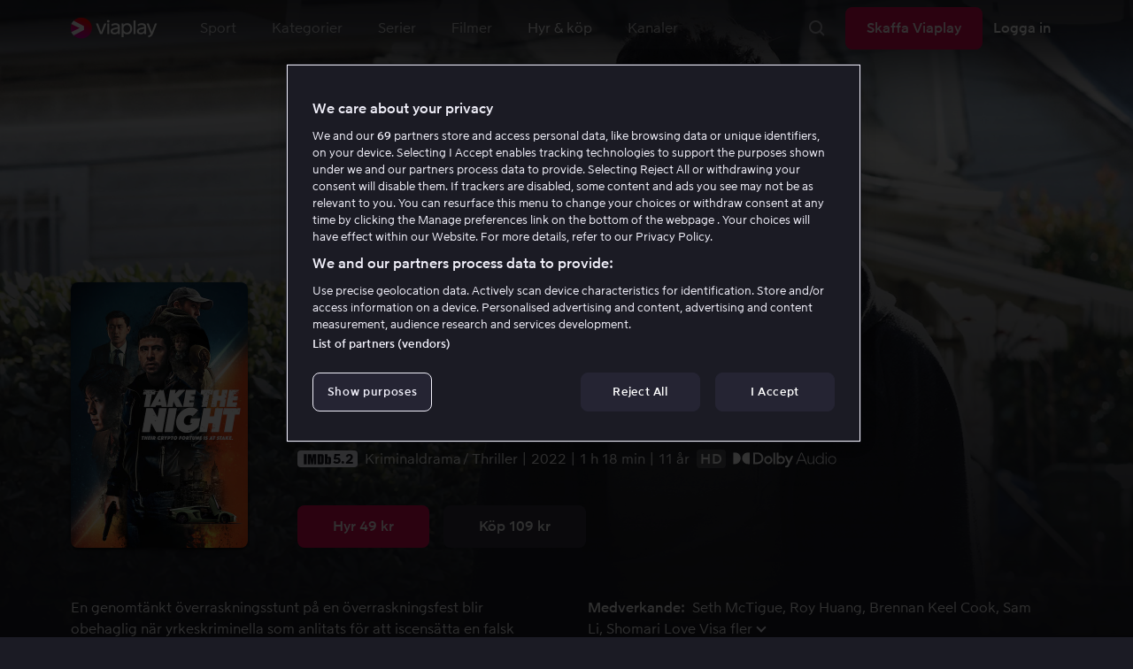

--- FILE ---
content_type: text/html; charset=utf-8
request_url: https://viaplay.se/store/take-the-night-2022
body_size: 67931
content:
<!DOCTYPE html><html lang="sv-se"><head><meta charSet="utf-8"/><meta name="viewport" content="width=device-width"/><meta http-equiv="content-language" content="sv-se"/><title>Take the Night - Film online på Viaplay</title><meta name="description" content="Hyr och köp filmen Take the Night med Seth McTigue, Roy Huang, Brennan Keel Cook, Sam Li, Shomari Love, Antonio Aaron, Grace Serrano, Ashwin Gore, Bobby Nish, Kelvin Han Yee, Leah Zhang. Se filmer online på Viaplay"/><meta property="og:image" content="https://i-viaplay-com.akamaized.net/viaplay-prod/638/568/1674821773-c99cdc76b9823442757406f1ad982f44517fe588.jpg?width=448&amp;height=252"/><meta name="twitter:image" content="https://i-viaplay-com.akamaized.net/viaplay-prod/638/568/1674821773-c99cdc76b9823442757406f1ad982f44517fe588.jpg?width=448&amp;height=252"/><meta property="og:title" content="Take the Night - Film online på Viaplay"/><meta name="twitter:title" content="Take the Night - Film online på Viaplay"/><meta property="og:description" content="Hyr och köp filmen Take the Night med Seth McTigue, Roy Huang, Brennan Keel Cook, Sam Li, Shomari Love, Antonio Aaron, Grace Serrano, Ashwin Gore, Bobby Nish, Kelvin Han Yee, Leah Zhang. Se filmer online på Viaplay"/><meta property="og:url" content="https://viaplay.se/store/take-the-night-2022"/><link rel="canonical" href="https://viaplay.se/store/take-the-night-2022"/><noscript><iframe src="https://www.googletagmanager.com/ns.html?id=GTM-K8LTL3" title="Google Tag Manager iframe for legacy" style="height:0;width:0;display:none;visibility:hidden"></iframe></noscript><meta name="next-head-count" content="14"/><meta property="og:type" content="website"/><meta property="og:site_name" content="Viaplay"/><meta name="twitter:card" content="summary_large_image"/><meta name="twitter:site" content="@Viaplay_SE"/><link rel="apple-touch-icon" href="//viaplay-web-frontend-assets.mtg-api.com/frontend-2026011640455/apple-touch-icon.png"/><link rel="search" type="application/opensearchdescription+xml" title="Viaplay" href="/opensearchdescription.xml"/><link rel="icon" href="/favicon.ico"/><script>window.viaplay = window.viaplay || {};</script><script data-nscript="beforeInteractive">
        (function() {
            window.viaplay.settings = {"chromecastAppId":"6313CF39","port":80,"log":{"console":false},"requestHelper":{"cacheTimeToLive":300000,"timeout":5000},"serviceTimeouts":{"content":10000,"editorial":5000,"login":10000,"socket":1000,"cms-api":5000},"disableRedirect":false,"services":{"content":{"root":"http://content.viaplay.se","home":"http://content.viaplay.se/","editorial":"http://content.viaplay.se/{deviceKey}/editorial"},"play":{"root":"http://play.viaplay.se","home":"http://play.viaplay.se/","stream":"http://play.viaplay.se/api/stream/v1","streamByGuid":"http://play.viaplay.se/api/stream/byguid"},"login":{"deviceActivate":"http://login.viaplay.se/api/device/activate","deviceCode":"http://login.viaplay.se/api/device/code","deviceAuthorized":"http://login.viaplay.se/api/device/authorized","persistentLogin":"http://login.viaplay.se/api/persistentLogin/v1","login":"http://login.viaplay.se/api/login/v1"},"ipc":{"notifications":"https://viaplay.mtg-api.com/user-notifications/{locale}/{deviceKey}/users/{userId}"},"oauthGoogle":"https://assistant-auth.mtg-api.com/signin","clientLogs":{"templatedUrl":"https://viaplay.mtg-api.com/client-logs/log{?data,level}","url":"https://viaplay.mtg-api.com/client-logs/log-body"}},"mobile":{"uriSchemaTemplates":{"product":"viaplay://product?region={region}&path={path}","section":"viaplay://section?region={region}&path={path}"},"googlePlay":"https://play.google.com/store/apps/details?id=com.viaplay.android","appStore":"https://itunes.apple.com/se/app/viaplay/id409702778?mt=8"},"frontendPaths":{"se":{"faq":"/faq","press":"/press","contact":"/contact","supportForum":"/community","support":"/support","jobs":"http://www.mtgx.se/jobs","supportedDevices":"/devices","requirements":"/requirements","terms":"/terms","privacy":"/privacy","viasatCustomers":"https://signup.viaplay.se/","rentalExplanation":"http://viaplay.se/rental-info","browserSupport":"http://kundservice.viaplay.se/vilka-webblasare-rekommenderar-ni","cookies":"/cookies"},"no":{"faq":"/faq","press":"/press","contact":"/contact","supportForum":"/community","support":"/support","jobs":"http://www.mtgx.se/jobs","supportedDevices":"/devices","requirements":"/requirements","terms":"/terms","privacy":"/privacy","viasatCustomers":"https://signup.viaplay.no/","rentalExplanation":"http://viaplay.no/rental-info","browserSupport":"http://kundeservice.viaplay.no/hvilken-nettleser-anbefaler-dere","cookies":"/cookies"},"dk":{"faq":"/faq","press":"/press","contact":"/contact","supportForum":"/community","support":"/support","jobs":"http://www.mtgx.se/jobs","supportedDevices":"/devices","requirements":"/requirements","terms":"/terms","privacy":"/privacy","viasatCustomers":"https://signup.viaplay.dk","rentalExplanation":"http://viaplay.dk/rental-info","browserSupport":"http://kundeservice.viaplay.dk/hvilke-internetbrowsere-anbefaler-i","cookies":"/cookies"},"fi":{"faq":"/faq","press":"/press","contact":"/contact","supportForum":"/community","support":"/support","jobs":"http://www.mtgx.se/jobs","supportedDevices":"/devices","requirements":"/requirements","terms":"/terms","privacy":"/privacy","viasatCustomers":"https://signup.viaplay.fi/","rentalExplanation":"http://viaplay.fi/rental-info","browserSupport":"http://asiakaspalvelu.viaplay.fi/mita-verkkoselaimia-suosittelette","cookies":"/cookies"},"is":{"faq":"/faq","press":"/press","contact":"/contact","supportForum":"/community","support":"/support","jobs":"http://www.mtgx.se/jobs","supportedDevices":"/devices","requirements":"/requirements","terms":"/terms","privacy":"/privacy","viasatCustomers":"https://signup.viaplay.se/","rentalExplanation":"https://viaplay.is/rental-info","browserSupport":"https://help.viaplay.is/recommended-internet-browsers","cookies":"/cookies"},"pl":{"faq":"/faq","press":"/press","contact":"/contact","supportForum":"/community","support":"/support","jobs":"http://www.mtgx.se/jobs","supportedDevices":"/devices","requirements":"/requirements","terms":"/terms","privacy":"/privacy","viasatCustomers":"https://signup.viaplay.se/","rentalExplanation":"https://viaplay.pl/rental-info","browserSupport":"https://help.viaplay.pl/recommended-internet-browsers","cookies":"/cookies"},"com":{"faq":"/faq","press":"/press","contact":"/contact","supportForum":"/community","support":"/support","jobs":"http://www.mtgx.se/jobs","supportedDevices":"/devices","requirements":"/requirements","terms":"/terms","privacy":"/privacy","viasatCustomers":"https://viaplay.com/signup","rentalExplanation":"https://viaplay.com/nl-nl/rental-info","browserSupport":"https://help.viaplay.com/nl/recommended-internet-browsers","cookies":"/cookies"}},"externalAssets":true,"externalAssetsUrl":"//viaplay-web-frontend-assets.mtg-api.com","externalUrlTemplates":{"settings":"https://account.viaplay.{tld}","forgotPassword":"https://viaplay.{tld}/manage-account/forgot-password","viasatCustomers":"https://signup.viaplay.{tld}","package":"https://viaplay.{tld}/package","packageSport":"https://viaplay.{tld}/package_sport","packageSportWithLocale":"https://viaplay.{tld}/{locale}/package_sport","purchaseTotal":"https://purchase.viaplay.{tld}/buy/1232","purchaseTvod":"https://purchase.viaplay.{tld}/buy/{productId}","facebook":"http://www.facebook.com/viaplay.{tld}","twitter":"http://twitter.com/viaplay_{tld}","linkedin":"http://www.linkedin.com/company/viaplay","checkout":"https://checkout.viaplay.{tld}","se":{"supportArticle":"http://support.viaplay.se/hc/sv/articles/{articleId}"},"dk":{"supportArticle":"https://viaplaydk.zendesk.com/hc/da/articles/{articleId}"},"no":{"supportArticle":"https://viaplayno.zendesk.com/hc/no/articles/{articleId}"},"fi":{"supportArticle":"https://viaplayfi.zendesk.com/hc/fi/articles/{articleId}"},"com":{"settings":"https://viaplay.com/account/","forgotPassword":"https://viaplay.com/manage-account/forgot-password","viasatCustomers":"https://viaplay.com/signup/","package":"https://viaplay.com/checkout/","packageSport":"https://viaplay.com/package_sport","packageSportWithLocale":"https://viaplay.com/{locale}/package_sport","purchaseTotal":"https://viaplay.com/purchase/buy/1232","purchaseTvod":"https://viaplay.com/purchase/buy/{productId}","facebook":"http://www.facebook.com/ViaplayNederland","twitter":"http://twitter.com/viaplay_{tld}","linkedin":"http://www.linkedin.com/company/viaplay","checkout":"https://viaplay.com/checkout/"}},"gaBeaconInterval":1500000,"tagManager":{"containerPublicID":{"legacy":"GTM-K8LTL3","com":"GTM-PZ53XPF"}},"oneTrust":{"se":"df07bbec-af09-44f4-8aed-bbfa42615cdb","is":"55944a7a-2885-4199-8337-d5d57641eea2","fi":"63e98980-caec-4ac6-90b1-5e0c1b10e9c0","dk":"fca152f2-f679-41c7-bc34-8b63084d0956","no":"3331238d-52de-4f62-b42b-1fb0f99179a1","pl":"52be47a3-b0b8-49bb-b71f-e96694979b4b","com":"f6eff7f5-3a84-4c45-9266-c94224122f6f"},"env":"prod","botdetectionEnabled":true,"ENVIRONMENT_NAME":"viaplay.tld"};
            window.viaplay.translations = {"or":"eller","Title":"Titel","Close onboarding":"Stäng introduktionen","You can now add and follow leagues and teams":"Du kan nu lägga till och följa ligor och lag","Example favorites: Liverpool F.C., Inter Milan and Real Madrid.":"Exempel på favoriter: Liverpool F.C., Inter Milan och Real Madrid.","After 20 unsuccessful login attempts, you will need to wait 10 minutes before trying again. During this time, this e-mail address will be blocked.":"Efter 20 misslyckade inloggningsförsök behöver du vänta i 10 minuter innan du kan prova igen. Under tiden går det inte att logga in med den här e-postadressen.","month":"månad","Month":"Månad","Date":"Datum","[Find out more from customer service]({href})":"[Läs mer hos kundservice]({href})","Welcome!":"Välkommen!","Login here":"Logga in här","Have you already got a Viaplay package?":"Har du redan ett Viaplay-paket?","By buying you accept our [terms and conditions]({href}), and waive any right of return.":"Jag godkänner [Viaplays användarvillkor]({href}) samt att det inte går att ångra köpet.<p>Vänligen notera att detta Pay Per View-event endast kan visas från en ström/enhet samtidigt.</p>","Customer service":"Kundservice","Google Assistant wants to link to your account":"Google Assistant vill länka till ditt konto","In order for Google Assistant to work, it needs to be linked to your Viaplay account.":"För att Google Assistant ska fungera behöver det kopplas till ditt konto på Viaplay.","Find out more by reading [Google’s Privacy Policy]({googlePolicy}) and [Viaplay’s Privacy Policy]({privacyPolicy})":"Läs mer i [Googles sekretesspolicy]({googlePolicy}) och [Viaplays sekretesspolicy]({privacyPolicy})","Hi!":"Hej!","You need a Viaplay-package to watch. If you want the same package you had the last time click on the link below:":"Du behöver ett Viaplay-paket för att titta. Om du vill ha samma paket som förut kan du skaffa det direkt:","You need a Viaplay-package to watch.":"Du behöver ett Viaplay-paket för att titta.","Welcome back!":"Välkommen tillbaka!","Order package":"Skaffa paketet","Read about our packages":"Läs om våra paket","Many films and series for":"Massor av serier och film för","A lot of live sport for":"Massor av livesport för","Next entry starts in":"Nästa avsnitt börjar om","Next highlight starts in":"Nästa höjdpunkt börjar om","sec":"sek","Live":"Live","Play Live":"Live","day":"dag","Days":"Dagar","Hours":"Timmar","Minutes":"Minuter","Seconds":"Sekunder","You need to use a different browser":"Du behöver byta webbläsare","Want to watch?":"Vill du titta?","Change package to watch":"Byt paket för att titta","Change package to watch this":"Byt paket för att titta","You can access this content by switching to a different package.":"Du kan komma åt innehållet genom att byta till ett annat paket.","You've got great taste! We offer packages that include this title. What are you waiting for?":"Du har bra smak! Vi har paket där det här ingår. Vad väntar du på?","View packages":"Se paket","Ongoing":"Nu","Soon":"Snart","Accept":"Ok, då vet jag!","Too many people are using your account right now":"Det är för många som använder ditt konto just nu","You can stream Viaplay content on two devices at the same time. To watch {requestedStream}, you need to stop streaming on one of the following devices":"Du har nått gränsen för samtidiga uppspelningar. För att se {requestedStream} behöver du sluta titta på något annat.","You have reached the limit of concurrent streams. To watch here, you need to stop streaming something else.":"Du har nått gränsen för samtidiga uppspelningar. För att se här behöver du sluta titta på något annat.","This stream is being watched on another one of your devices":"För många använder ditt konto för att titta på denna livesändning","You can start watching {requestedStream} on this device by ending the stream on the other":"För att se {requestedStream} här behöver du avsluta livesändningen på en annan enhet.","Check [our FAQ]({href}) for more information on how it works.":"[Vår kundservice förklarar]({href})","In your current location, you can only watch offline on your smartphone or tablet. Sad but true.":"Där du befinner dig just nu kan du endast se det material som du har laddat ned till din mobiltelefon eller surfplatta. <a href=\"https://kundservice.viaplay.se/kan-jag-anvanda-viaplay-utomlands/\">Läs mer här</a>.","Sorry...":"Ledsen!","But in your current location, you cannot stream, buy or rent anything.":"Där du befinner dig just nu kan du inte se det här innehållet.","Ok":"Ok","Share by link":"Dela via länk","Link is copied":"Länken är kopierad","For more information, please contact Customer Service: [{email}](mailto:{email})":"Kontakta kundtjänst för mer information: [{email}](mailto:{email})","Read more at [customer support]({href}) if you need help.":"Läs mer hos [kundservice]({href}) om du behöver hjälp.","Viaplay Total":"Viaplay Total","{packagePrice} per month":"{packagePrice} kr i månaden","Weekdays":"Vardagar","Weekends":"Helger","Live TV":"TV","Privacy":"Sekretesspolicy","Our packages":"Skaffa Viaplay","Clear":"Rensa","Clear search field":"Rensa sökfält","Search by title, actor or director":"Sök på titel, skådespelare, regissör, sport eller liga","Watch trailer":"Se trailer","Watch as a kid":"Titta som barn","Popular series":"Barnens favoritserier","Requirements":"Systemkrav","TV included":"Lite tv på köpet","Okay":"Okej","D'oh!":" ","We didn’t get any hits for your search.":"Vi fick ingen träff på det du sökte efter.","This might be because we don’t have what you’re looking for, or because the spelling wasn’t quite right. Take a look at our customer service information to find out more.":"Kan bero på att vi inte har det hos oss eller att stavningen blev lite fel. Ta en titt hos <a href=\"http://kundservice.viaplay.se/?s={query}\">kundservice</a> om de vet mer.","Genre":"Kategori","Genres":"Genre","Genres and themes":"Genrer & teman","New Series":"Nya serier","TV":"TV","Watched":"Aktivitetslistan","Log out":"Logga ut","Log out device":"Logga ut","All":"Alla","Series":"Serier","Rental":"Store","Supported devices":"Våra plattformar","Search":"Sök","Search filters":"Sökfilter","Channels":"Kanaler","Watch live right now":"Se vad som är på tv nu","Season":"Säsong","S":"S","Seasons":"Säsonger","Viaplay":"Viaplay","Available":"Tillgänglig","Terms and Conditions":"Allmänna villkor","New Movies":"Nya filmer","Filter":"Filter","Subtitles":"Textning","Participant":"Medverkande","Participants":"Medverkande","Actor":"Skådespelare","Athlete":"Idrottare","Cast":"Medverkande","Chef":"Kock","Commentator":"Kommentator","Creator":"Skapare","Director":"Regissör","Executive Producer":"Exekutiv producent","Executive producer":"Exekutiv producent","Expert":"Expert","Guest":"Gäst","Host":"Värd","Journalist":"Journalist","Musician":"Musiker","Narrator":"Berättarröst","Producer":"Producent","Self":"Själv","Voice":"Röst","Writer":"Skribent","Children":"Barn","Publisher":"Utgivare","Themes":"Teman","Sport":"Sport","To the top":"Till toppen","Skip to content":"Hoppa till innehåll","Sign up":"Registrera dig","left":"kvar","Episode":"Avsnitt","E":"A","Forgot Password?":"Har du glömt lösenordet?","Country":"Land","Password":"Lösenord","Recently Watched":"Nyligen sedda","Support":"Kundservice","Rentals":"Hyrbutik","FAQ":"Vanliga frågor","Min. left":"min kvar","Min left":"minuter kvar","Star":"Stjärnmärk","Show only":"Visa enbart","Email":"E-postadress","Settings":"Mitt konto","Press":"Press","Create account":"Skapa konto","Creators":"Skapare","More info":"Mer info","Start":"Start","View all":"Visa fler","Show less":"Visa färre","Install":"Installera","Choose category":"Välj kategori","Starred":"Stjärnmärkt","Commentators":"Kommentatorer","Original title":"Originaltitel","Social":"Följ oss","This movie will be included in the Viaplay Total and Viaplay Movies & Series packages from {date}. Rent or buy it now.":"Filmen kommer ingå i paketen Viaplay Total och Viaplay Film & Serier fr.o.m. {date}. Hyr eller köp den redan nu.","Jobs":"Jobb","Contact":"Kontakt","Movies":"Film","{price} currency":"{price} kr","{price} {currency}":"{price} {currency}","Save":"Spara","Save up to":"Spara upp till","Read more":"Läs mer","Log in":"Logga in","You've reached the maximum number of devices that can be connected to this account. To continue streaming, try logging in on a device you've used before":"Du har nått maximalt antal enheter som kan anslutas till det här kontot. Om du vill fortsätta streama kan du prova att logga in på en enhet som du har använt tidigare.","You've reached the maximum number of devices that can be connected to an account in one day. To watch on this device, log out a device which has watched today.":"Du har nått maximalt antal enheter som kan anslutas till ett konto under en dag. För att titta på den här enheten, logga ut en enhet som har tittat idag.","Read more at [help.viaplay.com]({href})":"Läs mer på [help.viaplay.com]({href})","Read more at [help.viaplay.com]({href}) device management":"Läs mer på [help.viaplay.com]({href})","Manage devices":"Hantera enheter","Contact [customer service]({href}) if you need more help":"Kontakta [kundtjänst]({href}) om du behöver mer hjälp.","Add":"Lägg till","In the [FAQ]({href}) you can learn more about how you can use your devices.":"Under [Vanliga frågor]({href}) kan du läsa mer om hur du kan använda dina enheter.","When the purchase is confirmed you can watch the movie for 24 hours":"När du bekräftat köpet hittar du filmen eller evenemanget under Köpta filmer. Du kan titta i 48 timmar.","Confirm purchase {price} currency":"Bekräfta köp {price} kr","Confirm purchase {price} {currency}":"Bekräfta köp {price} {currency}","Device limit reached":"Enhetsgräns nådd","Oops, something has gone wrong!":"Något gick snett ","Error code: {code}":"Felkod {code}","Please try again or contact [customer support]({href}) if you need more help":"Vänta en stund och testa igen. Om det inte löser sig ber vi dig kontakta [kundservice]({href}).","Don't you have a Viaplay account?":"Har du inget Viaplay-konto?","Invalid PIN-Code":"Fel kod. Prova igen.","Confirm":"Bekräfta","Agree to our terms":"Godkänn våra villkor","Before starting to use Viaplay you have to agree to our terms.":"Innan du börjar använda Viaplay behöver du godkänna våra villkor.","I confirm that I am at least 18 years old and accept Viaplay’s [terms & conditions]({conditionsLink}), [privacy policy]({securityLink}) and [cookie policy]({cookieLink}).":"Jag bekräftar att jag är minst 18 år och godkänner Viaplays [allmänna villkor]({conditionsLink}), [sekretesspolicy]({securityLink}) och [cookie policy]({cookieLink}).","In order to continue, you need to to agree to the above terms.":"För att fortsätta behöver du bekräfta villkoren ovan.","I want to receive information from Viaplay about the latest news, premieres, discounts and other goodies.":"Jag vill få personliga rekommendationer, tips om senaste nytt och erbjudanden via e-post.","Agree":"Godkänn","Get one here":"Skaffa ett här","{hours}h":"{hours}h","{minutes}min":"{minutes}min","Nordic":"Nordisk","Choose a package and get started":"Välj ett paket och börja titta!","Try it now":"Skaffa Viaplay","Read more about Viaplay":"Läs mer om Viaplay","New episode":"Nytt avsnitt","Next episode":"Nästa avsnitt","Next highlight":"Nästa höjdpunkt","Start watching":"Börja titta","Continue Watching":"Fortsätt titta","Watch movie":"Se filmen","Watch first episode":"Se första avsnittet","Redeem":"Använd","Cancel":"Avbryt","Cancel device management":"Avbryt","Parental Control":"Åldersgräns","Unstar":"Ta bort","Try again":"Prova igen","Price":"Pris","500 Internal server error":"Vi beklagar, något gick fel. (500)","There is a temporary internal error, or the server is busy.":"Vår server jobbar för högtryck, vilket tyvärr lett till ett tillfälligt stopp.","The content you're looking for doesn't exist.":"Det kan bero på att vi inte har kvar den här sidan längre.","For more info read our [faq]({faqHref}) or [support]({supportHref})":"[Kontakta vår kundtjänst]({supportHref}) eller se [Vanliga frågor]({faqHref}) för mer information","Any questions? Contact our Customer Service":"Har du frågor? <a href=\"http://kundservice.viaplay.se/\">Kontakta kundservice</a>.","Any questions? Contact our [Customer Service]({supportHref})":"Har du frågor? [Kontakta kundservice]({supportHref}).","Report":"Rapportera","Need help with something else?":"Behöver du hjälp med något annat?","Customer support":"Kundtjänst","Earlier":"Tidigare","Later":"Senare","Related":"Liknande","Sport Schedule":"Tablå","Today":"I dag","Tomorrow":"I morgon","Contact Viaplay Support":"Kontakta Viaplay kundtjänst","Contact Viaplay Support Preamble":"Vi gör allt för att Viaplay ska vara enkelt att använda. Men ibland kan ju det enkla också krångla. Hör av dig så hjälper vi till!","Your name":"Ditt namn","Your email":"Din e-postadress","Try Viaplay":"Börja titta nu","Get Viaplay":"Skaffa Viaplay","Confirm Email":"Bekräfta din e-postadress","About Viaplay":"Om tjänsten","Get Started":"Prova Viaplay","Login error":"Ett tekniskt fel har tyvärr ställt till det. Prova att logga in igen!","Do you want to watch on your mobile?":"Vill du titta i mobilen?","You can start watching if you download the Viaplay app":"Ladda ner Viaplay-appen och börja titta direkt.","Download":"Ladda ner","Open app":"Öppna appen","No content available":"Just nu är den här kategorin tom","Watch the latest releases! When you rent or buy movies, they will appear here.":"Se det senaste! Hyr och köp filmer så dyker de upp här.","You don’t currently have any rented or purchased films.":"Du har inga hyr- eller köpfilmer just nu.","Activity list":"Aktivitetslistan","Everything you’ve watched is listed here. You can easily look for films and episodes you’ve watched on all your Viaplay units.":"Filmbantar du? Du verkar inte ha tittat på något ännu.","You do not have access to this content":"Du har inte tillgång till det här innehållet","Unfortunately, you do not have access to this content with your current subscription. The choice you have access to the Viaplay corresponding range of your TV subscription from your TV service provider. Contact your TV service provider to get help supplement your channel package.":"Tyvärr kan du inte titta på det här via ditt nuvarande abonnemang. Kontakta din operatör för att ändra utbudet.","You've got great taste! We offer packages that include this title. You can manage your package via your provider.":"Du har bra smak! Vi har paket där det här ingår. Du kan hantera ditt paket via din operatör.","Username and password does not match. Please try again.":"Användarnamn och lösenord hör inte ihop. Försök igen.","There seems to be a problem logging in. Contact our customer service team and they’ll help you. (Error code: 429)":"Det verkar inte gå att logga in. Hör av dig till vår kundservice så hjälper vi dig. (Felkod: 429)","Thank you":"Tack","Thank you!":"Tack","Click this icon to cast videos to your TV":"När den här ikonen visas kan du använda Viaplay med din Chromecast","All Sport":"All sport","History":"Aktivitetslistan","For family":"För hela familjen","For family children":"För stora och små","Welcome to the rental store! Here you can find movies that recently been on the cinema.":"Välkommen till Hyrbutiken! Här hittar du filmer som är så nya att de inte finns i vårt vanliga utbud plus massor av populära klassiker.","Cooking":"Matlagning","Children series":"Barnserier","All children movies":"Alla barnfilmer","All children series":"Alla barnserier","Logging in":"Loggar in","PIN-Code":"Din kod","Recommended":"Rekommenderas","No Subtitles":"Ingen textning","Progress":"Status","Below are all series and movies you have watched.":"Här finns allt du har börjat tittat på.","Whoops, something is wrong":"We are experiencing technical problems and we are doing our best to solve it. We apologize for any interruption of service or inconvenience","Please try again in a moment":"Please try again in a short while","Welcome to contact [customer support]({href})":"Du är välkommen att kontakta [kundtjänst]({href}) vid frågor. ","[To payment details]({href})":"[Till kortuppgifterna]({href})","We could not withdraw the money from your account. Please check that you have money on your account, that the card is valid and that you haven't blocked it for internet purchases.":"Det går inte att dra pengar från ditt konto. Kolla så att du har pengar på kontot, att kortet är giltigt och att du inte har spärrat det för internetköp.","We could not withdraw the money from your account":"Det går inte att dra pengar från ditt konto. Kolla så att du har pengar på kontot, att kortet är giltigt och att du inte har spärrat det för internetköp","Code was not found":"Koden hittades inte","We couldn’t find this code":"Det gick inte att använda rabattkoden. Den kanske inte gäller längre eller så kan den inte användas för den här hyrfilmen.","Rent for":"Hyr för","Where are we going?":"Något gick snett","starred":"Stjärnmärkt","watched":"Aktivitetslistan","Language":"Språk","English":"Engelska","Swedish":"Svenska","Danish":"Danska","Norwegian":"Norska","Finnish":"Finska","Icelandic":"Isländska","Estonian":"Estniska","Latvian":"Lettiska","Lithuanian":"Litauiska","Polish":"Polska","Russian":"Ryska","Dutch":"Holländsk","Buy for":"Köp för","Tonight":"I natt","For you":"För dig","Rental movie":"Hyrfilm","Enter the code":"Fyll i koden","Type your code here":"Skriv koden du fick här:","Wrong code.":"Fel kod. Prova igen!","Done!":"Klart!","You are now logged in on your device":"Nu är du inloggad på din enhet","Enter your code":"Ange din kod","Are you abroad?":"Är du utomlands?","You may not watch locale Viaplay when abroad. But feel free to login on [viaplay.{tld}](http://viaplay.{tld}) and watch our local content!":"Det går inte att titta på svenska Viaplay när du är utomlands. Men logga gärna in på [viaplay.{tld}](http://viaplay.{tld}) och titta på det lokala utbudet!","About us":"Om oss","Information":"Information","Want to make changes to your Viaplay package?":"Vill du ändra något med ditt Viaplay-paket?","[Do it by yourself in settings]({href})":"[Gör det själv under Mitt konto]({href})","Viaplay uses cookies. By using our website you accept that, so please read more about what cookies are and how they work in our":"Vi använder cookies för att kunna erbjuda en mer personlig och användarvänlig tjänst, till exempel genom att analysera användarbeteenden. Genom att klicka på ok accepterar du att ta emot cookies. Om du vill ändra dina inställningar eller önskar mer information, ","cookie policy":"klicka här för att läsa vår cookie policy.","What you are trying to view has an age limit and is blocked by the child lock. Therefore you need to fill in your pin code":"Skriv in din fyrsiffriga kod för att låsa upp.","Cookies":"Cookies","By renting you accept our [terms and conditions for rentals]({href}), and waive any right of return.":"När du hyr godkänner du också [hyrbutikens allmänna villkor]({href}), samt att det inte går att ångra köpet.","The video could not be started":"Videon kan inte visas","For a period of time, some videos cannot be played in the browser Chrome. This is because we are switching to a new video player on our website.":"Under en period kan vissa videor inte visas i webbläsaren Chrome. Det beror på att vi byter till en ny videospelare på vår webbsida.","Turn off the broadcast of the second unit if you want to watch this!":"Stäng av sändningen i den andra enheten om du vill titta här!","You need to change your web browser":"Du behöver byta webbläsare","Viaplay doesn’t work with the latest version of Chrome yet. Change to Safari or Firefox instead!":"Tyvärr fungerar Viaplay inte i den senaste versionen av Chrome ännu. Byt till Safari eller Firefox i stället!","[Find out more]({href})":"[Läs mer om varför]({href})","Text contains invalid characters. Please try again.":"Texten innehåller otillåtna tecken. Prova igen.","Change to Viaplay Total":"Byt till Viaplay Total","Buy match for":"Se bara den här matchen för","Once you have confirmed your purchase, you can watch the film as many times as you like on Viaplay. You can find it under":"När du har bekräftat köpet kan du se filmen hur många gånger du vill på Viaplay. Du hittar den i alla dina Viaplay-enheter under","Once you have confirmed your purchase, you can watch the film as many times as you like on Viaplay. You can find it on all your Viaplay units under Purchased films.":"När du bekräftat köpet hittar du filmen under Köpta filmer.","By confirming your purchase, you also confirm that you accept Viaplay’s general [terms and conditions]({href}) and that you understand you have no right to a refund.":"Genom att bekräfta köpet godkänner du också [Viaplays allmänna villkor]({href}) samt att det inte finns någon ångerrätt.","Purchased":"Köpt","Rented":"Hyrd","Welcome to the Rental Store!":"Hyr och köp det allra senaste","Here you will find the very latest films – the ones that are so new they haven’t been added to our regular offering. You can also choose from plenty of popular classics.":"Här kan du ta del av nya storfilmer direkt efter biopremiären, men också njuta av tidlösa klassiker.","When you rent a film you can watch it as many times as you like for 48 hours. You can also choose to buy certain films. You will then have unlimited access to them here on Viaplay! [How the Rental Store works]({href})":"En köpfilm får du såklart behålla. Hyrfilmer kan du se i 48 timmar. [Varför hyr- och köpfilm?]({href})","How the rental store works":"Så funkar Hyr & köp","Here you can watch movies direct from their premieres and also classics. When you rent a film you can watch it as many times as you like for 48 hours. You can also choose to buy certain films. You will then have unlimited access to them here on Viaplay!":"Direkt från bion, tidlösa klassiker eller en riktigt bra deal – det hittar du här. Köpfilm behåller du såklart. Hyrfilm har du tillgång till i 48 timmar.","[More about renting and buying here]({href}).":"[Mer om hyr- och köpfilm här]({href}).","Rental period 48 hours":"Hyrtid 48 timmar","Watch as many times as you like":"Se hur många gånger du vill","Watch for 48 hours, only on one device at a time":"Titta i 48 timmar, endast en enhet åt gången","Use promotion code":"Använd rabattkod","Promotion code":"Rabattkod","{title} cover":"{title} omslag","Film for purchase":"Köpfilm","Rent":"Hyr","Buy":"Köp","Original price":"Originalpris","Not got a Viaplay account?":"Har du inget Viaplay-konto?","Create one here":"Skapa ett här","Event starting":"Precis börjat","Event ongoing":"Pågått en stund","Event ending":"Snart slut","Show all sports":"Visa alla sporter","Watch again":"Se igen","Rerun":"Eftersändning","Select a sport":"Välj sport","Show {number} sports":"Visar {number} sporter","Showing 1 sport":"Visar 1 sport","Yesterday":"I går","Day before yesterday":"I förrgår","See tableau":"Visa tablån","[Here you will find the TV schedule for Viaplay Winter competitions]({href})":"[Tablå för det som sänds via din TV-operatör]({href})","Please try again later.":"Försök igen senare.","No upcoming competitions available":"Inga kommande tävlingar finns tillgängliga","Take a look under results!":"Ta en titt under resultat!","No results available":"Inga resultat tillgängliga","Calendar":"Kalender","Results":"Resultat","Circuit":"Banan","Grid":"Grid","Starting grid":"Startgrid","List":"Lista","Drivers":"Förare","Updated":"Uppdaterad","lap":"varv","laps":"varv","pts":"p","pit stop":"depåstopp","pit stops":"depåstopp","Fastest lap":"Snabbast varv","Ranking":"Placering","Poles":"Poles","Podiums":"Podium","Wins":"Vinster","Season results":"Senaste resultat","Founded in":"Grundat","Based in":"Baserat i","Team pts":"Stall P","In Focus":"I fokus","Start lists are usually available a couple of hours before a competition starts. Unfortunately, we do not have the opportunity to show start lists for all competitions.":"Startlistor är vanligtvis tillgängliga ett par timmar innan tävlingen börjar. Tyvärr har vi inte möjlighet att visa startlistor för samtliga tävlingar.","When a competition is over, the starting list is replaced with results as soon as it is available in our system.":"Vid avslutad tävling ersätts startlistan med resultat så fort det är tillgängligt i vårt system.","Time":"Tid","Points":"Poäng","Pos":"Plac","Viaplay Household":"Viaplay-hushåll","Please open the app on your household wifi to continue using Viaplay.":"Anslut till ditt hemmanätverk/wifi för att fortsätta använda Viaplay.","[Read more about Viaplay household or contact customer support for more help.]({href})":"[Läs mer om Viaplay-hushåll eller kontakta kundservice för mer hjälp.]({href})","Create a new account":"Skapa ett nytt konto","Viaplay household was not set":"Viaplay-hushåll har inte ställts in","Your Viaplay household is now set to this TVs home network/wifi.":"Ditt Viaplay-hushåll är nu inställt på den här TV:ns hemmanätverk/wifi.","Something went wrong. Please go back on your TV and try to set the Viaplay Home again. You can always [contact customer service]({supportHref}) if the problem persists or if you need help.":"Något gick fel. Gå tillbaka till din TV och försök att ställa in Viaplay-hushållet igen. Du kan alltid [kontakta kundservice]({supportHref}) om problemet kvarstår eller om du behöver hjälp.","Remember to open the Viaplay app on your computer, mobile and tablet devices at least once a month on this network/wifi.":"Kom ihåg att öppna Viaplay-appen på din dator, mobil och surfplatta minst en gång i månaden på detta nätverk/wifi.","A Viaplay household is the home network/wifi where your main TV is connected.":"Ett Viaplay-hushåll är det hemmanätverk/wifi där din primära TV är ansluten.","Any questions or if you need help, you can always [read more about Viaplay households or contact customer service.]({supportHref})":"Har du frågor eller behöver hjälp [kan du alltid läsa mer om Viaplay-hushåll eller kontakta kundservice.]({supportHref})","Viaplay Households FAQ":"Vanliga frågor om Viaplay-hushåll","Temporary code":"Tillfällig kod","Get a temporary code and watch on this device for {noOfDays} days. To verify it's you, we email the code to {email}.":"Skaffa en tillfällig kod och titta på den här enheten i {noOfDays} dagar. För att verifiera att det är du så skickar vi koden via e-post till {email}.","Send email":"Skicka e-post","If you are not the owner of this email account":"Om du inte äger det här e-postkontot","Email sent":"E-postmeddelandet har skickats","The code has been sent to {email}. Check your email to find the code and add it below.":"Koden har skickats till {email} och är giltig i 10 minuter. Kontrollera din e-post för att hitta koden och lägg till den nedan.","Did you not get any email? Make sure to check your spam folder or send email again.":"Fick du inget e-postmeddelande? Kontrollera din skräppostmapp eller skicka e-post igen.","Send email again":"Skicka e-post igen","Send new code":"Skicka ny kod","Send email again in {retryTime}s":"Skicka e-post igen om {retryTime}s","Send email again in {mRetryTime}m {sRetryTime}s":"Skicka e-post igen om {mRetryTime}m {sRetryTime}s","and {number} more":"och {number} till","No programming":"Sändningsuppehåll","No broadcasts":"Inga sändningar","Watch live":"Titta live","There are no broadcasts for your chosen sports on this date.":"Det här datumet finns det inga sändningar som passar ditt val.","Other sports":"Övriga sporter","Today’s sports":"Dagens sporter","There are no events today. Select another day.":"Det här datumet finns det inga sändningar. Välj en annan dag!","Purchased films":"Köpta filmer","Child":"Barn","Edit profile":"Ändra i profil","My profile name":"Profilnamn","Manage profiles":"Hantera profiler","Delete profile":"Radera profil","Who&#39;s watching?":"Hej! Vem ska titta?","WhosWatchingSubHeader":"Profiler hjälper dig att komma åt dina sparade titlar och fortsätta där du slutade.","Add profile":"Lägg till profil","Save profile":"Spara profil","Favourites":"Favoriter","This is the main profile and cannot be deleted.":"Detta är standardprofilen och kan inte raderas","The main profile cannot be deleted.":"Huvudprofilen kan inte tas bort.","A profile name needs to be 1-15 characters.":"Ett profilnamn måste vara 1-15 tecken.","We could not load the content":"Vi kunde inte ladda innehållet","Please try again or contact our customer service.":"Prova igen eller hör av dig till vår kundservice.","Contact us on: {customerSupportPage}":"Kontakta oss: {customerSupportPage}","We could not download this content. However, we will try to fix it as soon as we can.":"Innehållet kunde inte laddas. Försök igen.","{minutes}m":"{minutes}m","Key Times":"Hålltider","Please try again":"Prova igen","Released":"Släpps","Coming":"Kommer","New season":"Ny säsong","New series":"Ny serie","New movie":"Ny film","OK":"Okej","on":"på","at":"kl.","Close":"Stäng","To the credits":"Till eftertexterna","Turn on to show only kids content":"Aktivera för att bara visa barninnehåll","Showing only kids content":"Visar bara barninnehåll","Content rated 7+ is hidden":"Innehåll för 7+ är dolt","Turn on to hide content rated 7+":"Aktivera för att dölja innehåll för 7+","Content rated 15+ is hidden":"Innehåll för 15+ är dolt","Turn on to hide content rated 15+":"Aktivera för att dölja innehåll för 15+","Oops, something went wrong. Please try again.":"Oops, något gick fel. Försök igen.","An unknown error occurred (Error code: {errorCode})":"Ett okänt fel inträffade (felkod: {errorCode})","The profile {profileName} was created!":"Profilen {profileName} är skapad","The profile {profileName} was updated!":"Profilen {profileName} har uppdaterats","The profile {profileName} was deleted!":"Profilen {profileName} är borttagen","Hello {profileName}":"Hej {profileName}","Set age limit: 7+":"Sätt åldersgräns: 7+ år","Set age limit: 15+":"Sätt åldersgräns: 15+ år","Yes, delete profile":"Ja, ta bort profilen","Are you sure you want to delete the profile {name}?":"Är du säker på att du vill ta bort profilen {name}?","All starred choices and history will be lost.":"Alla stjärnmärkningar och all historik kommer att försvinna.","Sorry, that is not a valid character":"Sorry, det där tecknet är inte giltigt","A profile name can be up to 15 characters long":"Profilnamnet kan vara max 15 tecken långt","Who's watching?":"Vem ska titta?","Forgotten your code or want to change your purchase lock settings? Go to [My account]({href}).":"Har du glömt din kod eller vill du ändra köplåsets inställningar? Fixa det under [Mitt konto]({href}).","The purchase lock is activated.":"Köplås är aktiverat.","You did it! Well done!":"Du lyckades! Bra jobbat!","Oh no, I have lost this! Help me keep an eye out for it!":"Åh, nej, jag har slarvat bort den här! Hjälp mig hålla utkik!","You already found this.":"Du har redan hittat den här.","This is what you should be looking for.":"Det är den här som är bortslarvad, kan du hjälpa mig hålla utkik?","Continue the adventure":"Fortsätt äventyret","Rewatch episode":"Se avsnittet igen","Reset the adventure":"Starta om äventyret","Skip intro":"Hoppa över intro","Skip":"Hoppa över","Sorting":"Sortering","Show":"Visa","Rate":"Betygsätt","Hit or miss?":"Tipptopp eller superflopp?","Tell us what you like and we’ll give you even better film and TV series suggestions, tailored to your taste.":"Berätta vad du gillar så ger vi dig ännu bättre film- och serietips. Mer skräddarsytt efter din smak helt enkelt.","Like":"Gillar","Don't like":"Gillar inte","Autoplay next episode":"Spela nästa avsnitt","Autoplays next episode in a series on all devices":"Automatisk uppspelning av nästa avsnitt.","Activate to hide content for age 7+":"Aktivera för att dölja innehåll för 7+ år","Activate to hide content for age 15+":"Aktivera för att dölja innehåll för 15+ år","Set age limit: 7":"Sätt åldersgräns: 7 år","Set age limit: 15":"Sätt åldersgräns: 15 år","Content for age 7+ is hidden":"Innehåll för 7+ år är dolt","Content for age 15+ is hidden":"Innehåll för 15+ år är dolt","My List":"Min lista","My library":"Mitt bibliotek","Remove":"Ta bort","Saved in my list":"Sparad i min lista.","You haven’t saved anything in your list yet.":"Du har inte sparat något i din lista ännu.","There’s nothing here! Save what you want to watch later in your list and it will appear here.":"Här var det tomt! Spara det du vill se senare i din lista så dyker det upp här.","There’s nothing here!":"Här var det tomt!","Save what you want to watch later in your list and it will appear here.":"Spara det du vill se senare i din lista så dyker det upp här.","Everything saved in your list and all your history will disappear.":"Allt som sparats i din lista och all historik kommer att försvinna.","Sleep timer":"Sovtimer","Back":"Tillbaka","From":"Från","Showing all sports":"Visar all sport","Showing all Winter sports":"Visar all Vintersport","Showing your choices":"Visar dina val","Show all":"Visa allt","Showing only {sportName}":"Visar endast {sportName}","Scoreboard for {name}":"Poängtavla för {name}","In every episode, things have gone missing. Help Fixi find them and win golden acorns.":"I varje avsnitt finns bortslarvade grejer – hjälp Fixi hitta dem och belönas med gyllene ekollon.","Are you sure?":"Är du säker?","Series are paused automatically after 2 hours.":"Serier pausas automatiskt efter 2 timmar.","We’re ready!":"Vi är klara!","Welcome to Viaplay.":"Välkommen till Viaplay.","We’ve sent your receipt to {email}.":"Vi har skickat ditt kvitto till {email}.","Let’s go!":"Nu kör vi!","Download the Viaplay app and start watching.":"Ladda ner Viaplay-appen och börja titta.","Continue in the app":"Fortsätt i appen","Choose at least 3 favourites":"Välj minst 3 favoriter","Pick movies and series you like - the more the better - and we´ll help you find new favourites.":"Välj filmerna och serierna du gillar så tipsar vi dig om nya favoriter – ju fler du väljer desto bättre.","Continue":"Fortsätt","Add profiles":"Lägg till profiler","Create profiles for everyone who watches. We’ll offer tailor-made tips – ideal if you have kids.":"Skapa profiler till alla som ska titta, på så vis får alla skräddarsydda tips – perfekt om du har barn.","Add a profile":"Lägg till","Add child":"Lägg till barn","My profile":"Min profil","Standard profile":"Standardprofil","Name":"Namn","You can set an age limit later.":"Du kan ställa in åldersgräns senare.","Finding your top tips...":"Hittar dina topptips...","From the beginning":"Från början","Choose avatar":"Välj avatar","Sports from Viaplay":"Sport från Viaplay","Please note that not all series and movies are available in all languages.":"Observera att vissa serier och filmer saknar översättning till alla språk.","Change language":"Språk","Season {seasonNumber} - Episode {episodeNumber}":"Säsong {seasonNumber} - Avsnitt {episodeNumber}","Episode {episodeNumber}":"Avsnitt {episodeNumber}","Season {seasonNumber}":"Säsong {seasonNumber}","on {weekday}":"på {weekday}","Profile settings":"Profilinställningar","Choose profile":"Välj profil","Watch now":"Titta nu","Tip":"Tips","A good idea when you want to watch things later on.":"Smart när du vill se saker lite senare.","Everything you add to your list will be saved here.":"Allt du lägger till i din lista sparas här.","Look for this symbol.":"Leta efter den här symbolen.","The service cannot be used via VPN.":"Tjänsten kan ej användas via VPN.","Check that VPN and proxy are not turned on or contact [Customer Service]({href}).":"Kontrollera att VPN och proxy ej är påslagen eller kontakta [Kundtjänst]({href}).","Something went wrong. If you’re using a VPN, try again with it turned off. If the problem remains, contact customer support and refer to code {errorCode}. ([{href}]({href}))":"Något gick fel. Om du använder en VPN, prova igen med det avstängt. Om problemet kvarstår, kontakta kundservice och uppge felkod {errorCode}. ([{href}]({href}))","On":"På","Off":"Av","Send":"Skicka","You need to log in.":"Du behöver logga in.","Once you’ve added titles to your list, they’ll show up here.":"När du lagt till titlar i din lista dyker de upp här.","Add to your list by clicking a title and then selecting the + symbol.":"Lägg till titlar i din lista genom att klicka på titeln och sedan + symbolen.","Add to your list by tapping a title and then the + symbol.":"Lägg till i din lista genom att trycka på titeln och sedan + symbolen.","You’ll find a shortcut to your list on Viaplay’s start page, no matter what device you log in from.":"Du hittar en genväg till din lista på Viaplays startsida, oavsett vilken enhet du loggar in från.","More":"Mer","Less":"Mindre","Want to save this for later? Add it to your list.":"Vill du spara den här till senare? Lägg till den i din lista.","Add to your list to watch later":"Lägg till i din lista för att se senare","Now you can find {title} in your list on all your devices.":"Nu kan du hitta {title} i din lista på alla dina enheter.","Switch Profiles":"Välj profil","Spanish":"Spanska","French":"Franska","Italian":"Italienska","German":"Tyska","Release Year":"Utgivningsår","Recently Added":"Senast tillagda","Here you can search for films, series or your favourite characters":"Här kan du söka efter filmer, serier eller dina favoritkaraktärer","No longer watching":"Tittar inte längre","Movie":"Film","Series (sing.)":"Serie","Rewards":"Rewards","When a stream is stopped, it might take a few minutes before you can start another.":"När en ström har avslutats, kan det ta ett par minuter innan du kan starta en ny.","It's time to upgrade your browser":"Dags att byta webbläsare","To be able to browse Viaplay, you need to download one of the following browsers:":"Viaplay kommer inte att fungera så bra med din webbläsare. Ladda gärna ner den senaste versionen av någon av de här webbläsarna:","Try to reload the page or change to another browser if the problem persists":"Ladda om sidan eller byt webbläsare om det inte hjälper.","Casting to":"Visas på","Change match in live view":"Byt match i liveläge","It seems slow right now":"Det verkar gå långsamt","Preparing cast":"Ansluter","Reload page":"Ladda om sidan","You can watch anywhere, but remember to open Viaplay on this device while connected to your home Wi-Fi at least once a month.":"Du kan titta var som helst, men kom ihåg att öppna Viaplay på denna enhet på ditt hemmanätverk/wifi minst en gång i månaden.","All temporary codes for your account has been used.":"Alla tillfälliga koder för ditt konto har använts.","Watch with a temporary code":"Titta med en tillfällig kod","Read more about Viaplay household or contact customer support on <b>[help.viaplay.com]({href})</b>":"Läs mer om Viaplay-hushåll eller kontakta kundservice på <b>[help.viaplay.com]({href})</b>","Need help? <b>[Contact customer support]({supportHref})</b>":"Behöver du hjälp med något? <b>[Kontakta kundtjänst]({supportHref})</b>","Too many failed attempts":"För många försök","Send a new code to try again.":"Skicka en ny kod och försök igen.","This code has expired":"Koden har gått ut","The email with the temporary code could not be sent, please try again":"E-postmeddelandet med den tillfälliga koden kunde inte skickas, försök igen","You can now watch!":"Nu kan du titta!","We were not able to unlock this device for you to be able to watch.":"Vi kunde inte låsa upp den här enheten för att du ska kunna titta.","We were not able to resend the email with the temporary code again.":"Vi kunde inte skicka e-postmeddelandet med den tillfälliga koden igen.","We're not able to resend the email with the temporary code, please try again.":"Vi kan inte skicka e-postmeddelandet med den tillfälliga koden, försök igen.","This did not go as expected":"Det gick inte som förväntat","Alternatively, you can watch using a temporary code.":"Du kan även titta genom att använda en tillfällig kod.","Enter the email address you used when you registered with us and we will send you a reset password link.":"Ange den e-postadress du använde när du registrerade dig hos oss, så skickar vi en länk för att återställa ditt lösenord.","Send me an e-mail":"Skicka mig ett e-postmeddelande","Check your inbox":"Kontrollera din inkorg","We sent a reset password email to '{email}'.":"Vi har skickat ett e-postmeddelande för att återställa lösenordet till '{email}'.","Don't see it? We recommend checking your spam folder.":"Ser du det inte? Vi rekommenderar att du kontrollerar din skräppostmapp.","Is the e-mail address above wrong?":"Är e-postadressen ovan felaktig?","Re enter e-mail address":"Ange e-postadressen igen","Wrong code, please try again":"Fel kod, försök igen","My account":"Mitt konto","Change email":"Ändra e-post","Your current email address is '{email}' and is used to log in to your account.":"Din nuvarande e-postadress är '{email}' och används för att logga in på ditt konto. ","Please enter your new email address and your password to confirm the change.":"Ange din nya e-postadress och ditt lösenord för att bekräfta ändringen.","Change name":"Ändra namn","Your current name is '{name}'.":"Ditt nuvarande namn är '{name}'.","Please enter your new first name and last name to confirm the change.":"Ange ditt nya förnamn och efternamn för att bekräfta ändringen.","First name":"Förnamn","Last name":"Efternamn","Change the birth date":"Ändra födelsedatumet","year":"år","This email address already exists in the system.":"Denna e-postadress finns redan i systemet.","Profile information successfully saved":"Användarinfo har sparats","Your password has been saved!":"Lösenordet är sparat!","We’ve sent you an e-mail explaining how to create a new code.":"Vi har skickat ett mejl till dig där det står hur du skaffar en ny kod.","All done! Your code has been updated.":"Klart! Din kod är uppdaterad.","Only numbers can be used in the code.":"Det går bara att använda siffror i koden.","There should be exactly 4 numbers.":"Koden behöver ha fyra siffror.","Hide password":"Dölj lösenord","Show password":"Visa lösenord","Create a new password?":"Skapa ett nytt lösenord?","New password":"Nytt lösenord","Confirm password":"Bekräfta lösenord","Password cannot contain whitespace":"Lösenord får inte innehålla mellanslag","Password contains invalid characters":"Lösenordet innehåller ogiltiga tecken","Excellent password":"Utmärkt lösenord","Strong password":"Starkt lösenord","Fair password":"Okej lösenord","Weak password":"Svagt lösenord","Min 8 characters":"Lösenordet måste vara minst 8 tecken","Passwords do not match":"Det är inte samma lösenord","To improve security, your password should be at least 8 characters long, include uppercase and lowercase letters, at least one number, and at least one special symbol (e.g., @, $, or £). Spaces are not allowed":"För att förbättra säkerheten bör ditt lösenord vara minst 8 tecken långt, innehålla både stora och små bokstäver, minst en siffra och minst en specialsymbol (t.ex. @, $ eller £). Mellanslag är inte tillåtna.","Date of birth":"Födelsedatum","Your link has expired.":"Din länk har löpt ut.","Please enter a valid email address: it should include one @ symbol, a valid domain name, and a proper top-level domain (e.g., .com, .org). Consecutive dots or invalid characters are not allowed.":"Ange en giltig e-postadress: den ska innehålla ett @-tecken, ett giltigt domännamn och en korrekt toppdomän (t.ex. .com, .org). Dubbelpunkter eller ogiltiga tecken är inte tillåtna.","Change password":"Ändra lösenord","Current password":"Nuvarande lösenord","Previous":"Föregående","Next":"Nästa","Toggle navigation":"Växla navigering","User menu":"Användarmeny","Mute":"Stäng av ljud","Unmute":"Sätt på ljud","Add to My List. Press to add.":"Lägg till i Min lista. Tryck för att lägga till.","Remove from My List. Press to remove.":"Ta bort från Min lista. Tryck för att ta bort.","Play {title}":"Spela {title}","Viaplay Start":"Viaplay Start","Notification":"Avisering","Get tips, news and offers via email":"Få tips, nyheter och erbjudanden via e-post","Communication":"Kommunikation","Change your purchase lock":"Ändra din köplås","Main navigation":"Huvudnavigering","Change code":"Byt kod","Require code for rent and purchase":"Kräv kod för hyr och köp","Change Purchase lock?":"Ändra köplås?","Activate purchase lock so that no one – who is not supposed to – can rent or buy movies from your account. A code will be required and it will apply to all profiles on the account and on all devices.":"Aktivera köplås så att ingen – som inte ska – kan hyra eller köpa filmer från ditt konto. En kod kommer att krävas och den gäller för alla profiler på kontot och på alla enheter.","Have you forgotten the code?":"Har du glömt koden?","Your current purchase code":"Din nuvarande köpkod","Choose a new 4-digit code":"Välj en ny fyrsiffrig kod","Write the numbers again":"Skriv in siffrorna igen","Add purchase lock":"Lägg till köplås","Purchase lock":"Köplås","Choose a 4-digit code":"Välj en 4-siffrig kod","Confirm with your code":"Bekräfta med din kod","To change the purchase lock settings, you need to enter your four-digit code.":"För att ändra köplåsinställningarna måste du ange din fyrsiffriga kod.","Pin code does not match":"Köplåset stämmer inte","Codes do not match":"Det är inte samma kod.","Package":"Paket","Manage package":"Hantera paket","Switch package":"Byt paket","Upgrade package":"Uppgradera paket","Payment":"Betalning","Manage payment details":"Hantera betalningsuppgifter","View payment history":"Visa betalningshistorik","Too many people are using your account to watch this TV channel right now":"För många använder ditt konto för att titta på den här kanalen just nu","To watch here, you need to stop streaming this channel on the other device. You can watch two different channels simultaneously, but not the same channel on two devices at the same time.":"För att se här behöver du sluta titta på denna kanal på en annan enhet. Du kan titta på två olika kanaler samtidigt, men det är inte möjligt att se samma kanal på två enheter på samma gång.","Log out all devices":"Logga ut alla enheter","Are you sure you want to log out all devices?":"Är du säker på att du vill logga ut alla enheter?","Log out all":"Logga ut alla","It can take a few hours to be logged out from all devices.":"Det kan ta några timmar att logga ut från alla enheter.","The list may not be complete. Some devices and certain device activity may not be shown.":"Listan är eventuellt inte fullständig. Vissa enheter och viss enhetsaktivitet kanske inte visas.","The devices using your account.":"Enheterna som använder ditt konto.","You can watch on 5 devices within 24 hours.":"Du kan titta på 5 enheter inom 24 timmar.","this device":"denna enhet","This device will not be logged out.":"Denna enhet kommer inte att loggas ut.","Watched today":"Tittat idag","Other devices":"Övriga enheter","Last used:":"Senast använd:","Log out any unfamiliar devices and <b>[change your password]({changePasswordHref})</b> to keep your account secure.":"Logga ut alla okända enheter och <b>[ändra ditt lösenord]({changePasswordHref})</b> på vår webbplats för att hålla ditt konto säkert.","{deviceName} is now being logged out.":"{deviceName} loggas nu ut.","Unable to log out device. Please try again or log out all devices if the problem persists.":"Det gick inte att logga ut enheten. Försök igen, eller logga ut alla enheter om problemet kvarstår.","All devices are now being logged out.":"Alla enheter loggas nu ut.","Unable to log out all devices. Please try again.":"Det gick inte att logga ut från alla enheter. Försök igen.","The list of devices cannot be shown at the moment. Please try again later.":"Listan över enheter kan inte visas just nu. Försök igen senare.","If you have reached the device limit, log out a device that has watched today.":"Om du har nått enhetsgränsen, logga ut en enhet som har tittat idag.","The password is incorrect":"Lösenordet stämmer inte","Email address":"E-postadress","To review or manage your packages, click 'Manage packages'.":"För att granska eller hantera dina paket, klicka på 'Hantera paket'.","To view or manage your payment, click 'View payment history' or 'Manage payment details'.":"För att visa eller hantera din betalning, klicka på 'Visa betalningshistorik' eller 'Hantera betalningsuppgifter'.","Send me an email":"Skicka mejl till mig","If you have forgotten the code, we can easily help you. We will send an email with a link to help you create a new code.":"Om du glömt koden kan vi enkelt hjälpa dig. Vi skickar ett mejl med en länk som hjälper dig att skaffa en ny kod.","Toggle password visibility":"Växla lösenordets synlighet","Remove from continue watching":"Ta bort från fortsätt titta","Rate this content. Press to like.":"Betygsätt innehållet. Tryck för att gilla.","Rate this content. Press to dislike.":"Betygsätt innehållet. Tryck för att ogilla.","Remove rating":"Ta bort betyg","opens in a new tab":"öppnas i en ny flik","Close modal":"Stäng dialogruta","Play":"Spela","Pause":"Pausa","Footer":"Sidfot","Viewed":"Sedd","Promo video":"Promotionsvideo","Sign language available":"Teckenspråk tillgängligt","Sale":"Rea","Live right now":"Live just nu","Select a date to view scheduled sports":"Välj ett datum för att se schemalagda sporter","Includes":"Inkluderar","Account details":"Kontouppgifter","Change account details":"Ändra kontouppgifter","Cancel package":"Säg upp paketet","Cancel package switch":"Avbryt paketbyte","You don’t have an active package right now. Ready to start watching? Purchase one that suits you.":"Du har inget aktivt paket just nu. Är du redo att börja titta? Köp ett som passar dig.","Package Information":"Paketinformation","Payment Information":"Betalningsinfo","Communications":"Kommunikation","Get tips and offers via email":"Få tips och erbjudanden via e-post","Purchase package":"Köp paket","Create purchase lock code":"Skapa kod för köplås","Create a code for rent and purchase":"Skapa en kod för hyra och köp","Add payment method":"Lägg till betalsätt","Account settings":"Kontoinställningar","Your package is managed in iTunes, but to rent and buy movies on Viaplay you need to add another payment method.":"Ditt paket hanteras i iTunes, men för att hyra och köpa filmer på Viaplay behöver du lägga till ytterligare en betalningsmetod.","Manage payment method":"Kontoinställningar","Next payment":"Nästa betalning","Change billing date":"Ändra betalningsdag","Reactivate package":"Återaktivera paketet","You've canceled your package. You can reactivate it anytime before ":"Du har avbrutit ditt paket. Du kan återaktivera det när som helst innan ","Offer details":"Erbjudandedetaljer","OFFER STARTS":"ERBJUDANDET BÖRJAR","Current package":"Nuvarande paket","Upcoming package":"Kommande paket","Enjoy {duration} months of ultimate entertainment at a fraction of the cost. The offer will start on {startDate}. Until then, you'll be charged the regular price of {price} /month.":"Njut av {duration} månader med underhållning i världsklass till en bråkdel av kostnaden. Erbjudandet börjar den {startDate}. Fram till dess debiteras du ordinarie pris {price} /månad.","Enjoy {duration} months of ultimate entertainment at a fraction of the cost. You'll be charged the regular price of {price} starting {endDate}.":"Njut av {duration} månader av ultimat underhållning till en bråkdel av kostnaden. Du kommer att debiteras ordinarie pris på {price} från och med {endDate}.","OFFER APPLIED":"ERBJUDANDET TILLÄMPAT","You've canceled your package. You can reactivate it anytime before {date}":"Du har avbrutit ditt paket. Du kan återaktivera det när som helst före {date}","We couldn’t process your last payment. We’ll try again soon, update your payment details to keep watching without interruptions.":"Vi kunde inte behandla din senaste betalning. Vi försöker igen snart, uppdatera dina betalningsuppgifter så att du kan fortsätta titta utan avbrott.","Looking for more ways to enjoy Viaplay? Discover your options with {partnerName}.":"Letar du efter fler sätt att njuta av Viaplay? Upptäck dina alternativ med {partnerName}.","Your new package starts on {date}. Want to keep your current one instead? You can still cancel the switch.":"Ditt nya paket börjar gälla den {date}. Vill du behålla ditt nuvarande istället? Du kan fortfarande avbryta bytet.","You haven’t added a payment method yet. Adding one will let you start a subscription and ensure smooth billing once you’re ready.":"Du har inte lagt till någon betalningsmetod än. Genom att lägga till en kan du starta en prenumeration och säkerställa en smidig fakturering när du är redo.","Change purchase code":"Ändra inköpskod","Change the code for rent and purchase":"Ändra koden för hyra och köp","Package change cancelled. You still have your previous package.":"Paketbytet är avbrutet. Du har kvar ditt tidigare paket.","Could not cancel package switch. Please try again.":"Kunde inte avbryta paketbytet. Försök igen.","Success, you will still have your package as usual.":"Lycka till, du kommer fortfarande att ha ditt paket som vanligt.","Could not regret the cancellation. Please try again.":"Kunde inte ångra avbokningen. Försök igen.","Need help with your account?":"Behöver du hjälp med ditt konto?","Manage package on iTunes":"Hantera paket i iTunes","Get help for your iTunes package":"Få hjälp med ditt iTunes-paket","Require a code for rent and purchase":"Kräv en kod för hyra och köp","Update payment details":"Uppdatera betalningsuppgifter","You have both a Viaplay package and a partner package. To manage your {partnerName} package, visit {partnerName} account.":"Du har både ett Viaplay-paket och ett partnerpaket. För att hantera ditt {partnerName}-paket, besök ditt {partnerName}-konto.","Partner package:":"Partnerpaket:","Viaplay package:":"Viaplay-paket:","months":"månader","Enjoy {duration} month of ultimate entertainment at a fraction of the cost. The offer will start on {startDate}. Until then, you'll be charged the regular price of {price} /month.":"Njut av {duration} månad med underhållning i världsklass till en bråkdel av kostnaden. Erbjudandet börjar den {startDate}. Fram till dess debiteras du ordinarie pris {price} /månad.","Enjoy {duration} month of ultimate entertainment at a fraction of the cost. You'll be charged the regular price of {price} starting {endDate}.":"Njut av {duration} månad med underhållning i världsklass till en bråkdel av kostnaden. Du debiteras ordinarie pris {price} från och med {endDate}.","Follow":"Följ","Unfollow":"Avfölj","Following":"Följer","Leagues":"Ligor","Popular":"Populära","Teams":"Lag","Follow leagues and teams":"Följ ligor och lag","Search leagues and teams":"Sök ligor och lag","Oops! No results found for {term}":"Oj! Inga resultat hittades för \"{term}\"","Unable to save favorites right now. Please try again.":"Kan inte spara favoriter just nu. Försök igen.","No content at the moment.":"Inget innehåll just nu.","Buy extra member access":"Köp till en extra medlem","Share Viaplay with a family member or friend outside your household.":"Dela Viaplay med en familjemedlem eller vän utanför ditt hushåll.","Separate login credentials.":"Egna inloggningsuppgifter.","Same content as the account holder.":"Samma innehåll som kontoinnehavaren.","Personal recommendations and their own watchlist.":"Personliga rekommendationer och en egen ‘Min lista’.","One additional simultaneous stream.":"Ytterligare en samtidig ström.","Billing handled by the account owner.":"Betalningen hanteras av kontoinnehavaren.","Extra members get...":"Extra medlemmar får...","Cancel whenever you want.":"Avsluta när du vill.","Extra member access is not available in your region yet":"Extra medlem finns inte tillgänglig i din region än","The ‘Buy extra member access’ feature is not yet available in your region. No additional member has been added to your subscription and no fees have been charged.":"Funktionen ‘Köp till en extra medlem’ finns för nuvarande inte tillgänglig i din region. Ingen extra medlem har lagts till ditt abonnemang och inga avgifter har debiterats.","We can notify you by email when it is available.":"Vi kan meddela dig via mejl när den är tillgänglig.","Notify me":"Meddela mig","Your email will be used to send you release updates for this feature. You can unsubscribe at any time by contacting customer service at [help.viaplay.com]({supportHref}). Read more about how we process your personal data at [viaplay.com/privacy.]({href})":"Din e-post kommer att användas för att skicka uppdateringar om den här funktionen. Avanmäl dig när som helst genom att kontakta kundservice på [help.viaplay.com]({supportHref}). Läs mer om hur vi hanterar dina personuppgifter på [viaplay.com/privacy.]({href})","We’ll notify you!":"Vi meddelar dig!","When you can buy extra member access.":"När extra medlem finns att köpa till.","You can also buy extra member access.":"Du kan också köpa till en extra medlem.","Up to {percent}% discount":"Upp till {percent}% rabatt","If you do not have access to the email of this account.":"Om du inte har tillgång till e-postadressen för det här kontot."};
            window.viaplay.sessionMeta = function() { return {"canonicalUrl":"https://viaplay.se/store/take-the-night-2022","culture":{"code":"sv-se","deviceKey":"pcdash-se","tld":"se","language":"sv","country":"se","timeZone":"Europe/Stockholm","currencySymbol":"kr","customerServiceUrl":"https://help.viaplay.com/sv"},"deviceKey":{"key":"pcdash-se","sitemapToUse":"web-se"},"edgeSupport":false,"email":null,"hlsSupport":false,"path":"/store/take-the-night-2022","referer":null,"userAgent":"Mozilla/5.0 (Macintosh; Intel Mac OS X 10_15_7) AppleWebKit/537.36 (KHTML, like Gecko) Chrome/131.0.0.0 Safari/537.36; ClaudeBot/1.0; +claudebot@anthropic.com)","userId":null,"win10EdgeSupport":false,"deviceInfo":{"mobile":false,"iOS":false,"android":false,"iOSAppUrl":null},"countryConfig":{"code":"sv-se","deviceKey":"pc-se","tld":"se","language":"sv","country":"se","timeZone":"Europe/Stockholm","currencySymbol":"kr","customerServiceUrl":"https://help.viaplay.com/sv"}}; };
        }());</script><script type="text/javascript" data-nscript="beforeInteractive">
	(function (w, d, s, l, i) {
		w[l] = w[l] || []; w[l].push({
			'gtm.start':
				new Date().getTime(), event: 'gtm.js'
		}); var f = d.getElementsByTagName(s)[0],
			j = d.createElement(s), dl = l != 'dataLayer' ? '&l=' + l : ''; j.async = true; j.src =
				'https://www.googletagmanager.com/gtm.js?id=' + i + dl;
				f.parentNode.insertBefore(j, f);
	})(window, document, 'script', 'dataLayer', 'GTM-K8LTL3');
	</script><script type="text/javascript" data-nscript="beforeInteractive">
    !function(a,b,c,d,e,f){
        a.ddjskey=e;
        a.ddoptions=f||null;
        var m=b.createElement(c),n=b.getElementsByTagName(c)[0];
        m.async=1,m.src=d,n.parentNode.insertBefore(m,n);
    }(
        window,
        document,
        'script',
        '/dtags.js',
        'F45F521D9622089B5E33C18031FB8E',
        {
            ajaxListenerPath: '/api/login/',
            endpoint: '/djs/',
            disableAutoRefreshOnCaptchaPassed: true,
        }
    );
</script><link rel="preload" href="//viaplay-web-frontend-assets.mtg-api.com/frontend-2026011640455/_next/static/css/569e9dead0dc5518.css" as="style"/><link rel="stylesheet" href="//viaplay-web-frontend-assets.mtg-api.com/frontend-2026011640455/_next/static/css/569e9dead0dc5518.css" data-n-g=""/><link rel="preload" href="//viaplay-web-frontend-assets.mtg-api.com/frontend-2026011640455/_next/static/css/903504cdc507faf6.css" as="style"/><link rel="stylesheet" href="//viaplay-web-frontend-assets.mtg-api.com/frontend-2026011640455/_next/static/css/903504cdc507faf6.css" data-n-p=""/><link rel="preload" href="//viaplay-web-frontend-assets.mtg-api.com/frontend-2026011640455/_next/static/css/16eb656304febf6f.css" as="style"/><link rel="stylesheet" href="//viaplay-web-frontend-assets.mtg-api.com/frontend-2026011640455/_next/static/css/16eb656304febf6f.css" data-n-p=""/><noscript data-n-css=""></noscript><script defer="" nomodule="" src="//viaplay-web-frontend-assets.mtg-api.com/frontend-2026011640455/_next/static/chunks/polyfills-c67a75d1b6f99dc8.js"></script><script src="https://cdn.cookielaw.org/scripttemplates/otSDKStub.js" data-domain-script="df07bbec-af09-44f4-8aed-bbfa42615cdb" type="text/javascript" charSet="UTF-8" defer="" data-nscript="beforeInteractive"></script><script src="//viaplay-web-frontend-assets.mtg-api.com/frontend-2026011640455/_next/static/chunks/webpack-fc842dad250448d7.js" defer=""></script><script src="//viaplay-web-frontend-assets.mtg-api.com/frontend-2026011640455/_next/static/chunks/framework-d5719ebbbcec5741.js" defer=""></script><script src="//viaplay-web-frontend-assets.mtg-api.com/frontend-2026011640455/_next/static/chunks/main-58aa8ea455238d6f.js" defer=""></script><script src="//viaplay-web-frontend-assets.mtg-api.com/frontend-2026011640455/_next/static/chunks/pages/_app-a8600587f0ada753.js" defer=""></script><script src="//viaplay-web-frontend-assets.mtg-api.com/frontend-2026011640455/_next/static/chunks/2852872c-54d202e932f6f811.js" defer=""></script><script src="//viaplay-web-frontend-assets.mtg-api.com/frontend-2026011640455/_next/static/chunks/38-fe855511540c0303.js" defer=""></script><script src="//viaplay-web-frontend-assets.mtg-api.com/frontend-2026011640455/_next/static/chunks/531-24b3ffd9563a81e3.js" defer=""></script><script src="//viaplay-web-frontend-assets.mtg-api.com/frontend-2026011640455/_next/static/chunks/376-100c960da7a48e1a.js" defer=""></script><script src="//viaplay-web-frontend-assets.mtg-api.com/frontend-2026011640455/_next/static/chunks/832-2539b39d171fb4a5.js" defer=""></script><script src="//viaplay-web-frontend-assets.mtg-api.com/frontend-2026011640455/_next/static/chunks/108-c23c16a7f1dfdf40.js" defer=""></script><script src="//viaplay-web-frontend-assets.mtg-api.com/frontend-2026011640455/_next/static/chunks/pages/%5B%5B...path%5D%5D-aab5b99fdc001b02.js" defer=""></script><script src="//viaplay-web-frontend-assets.mtg-api.com/frontend-2026011640455/_next/static/2026011640455/_buildManifest.js" defer=""></script><script src="//viaplay-web-frontend-assets.mtg-api.com/frontend-2026011640455/_next/static/2026011640455/_ssgManifest.js" defer=""></script></head><body><div id="__next"><div id="content-wrapper" class=""><div class="Layout_internalPage__9hAFv"><span></span><header class="Navigation_container__t9jm1" data-testhook="navigation"><div class="Navigation_wrapper__aYbaM"><div class="Navigation_sections__B22k5"><a aria-hidden="true" aria-label="Hoppa till innehåll" class="Navigation_goToContent__xS32J Buttons_primary__CFvXB" data-testhook="skip-to-content" href="#content" role="button" tabindex="0">Hoppa till innehåll</a><div class="Navigation_leftWrapper__dVwoV"><div class="Navigation_left__wlokd"><div class="HeaderLogo_headerLogo__q_d4h"><a aria-label="Viaplay Start" class="HeaderLogo_link__iO8YY" data-testhook="header-logo-link" role="link" href="/"><img src="//viaplay-web-frontend-assets.mtg-api.com/frontend-2026011640455/images/header-logo.png" alt="Viaplay Start" class="Logo_logo__JOsOI"/></a></div></div><nav class="NavigationItems_center__VWFWr" aria-label="Huvudnavigering"><ul><li class="NavigationItems_centerList__fXpZ_"><a aria-label="Sport" class="NavigationItem_item__W_8CL NavigationItem_sport__yQsJz" data-testhook="header-menu-sport" href="/sport">Sport</a></li><li class="NavigationItems_centerList__fXpZ_"><a aria-label="Kategorier" class="NavigationItem_item__W_8CL NavigationItem_categories__OGuD9" data-testhook="header-menu-categories" href="/genre">Kategorier</a></li><li class="NavigationItems_centerList__fXpZ_"><a aria-label="Serier" class="NavigationItem_item__W_8CL NavigationItem_series__EuJNV" data-testhook="header-menu-series" href="/serier">Serier</a></li><li class="NavigationItems_centerList__fXpZ_"><a aria-label="Filmer" class="NavigationItem_item__W_8CL NavigationItem_movie__XJTvf" data-testhook="header-menu-movie" href="/film">Filmer</a></li><li class="NavigationItems_centerList__fXpZ_"><a aria-label="Hyr &amp; köp" class="NavigationItem_item__W_8CL NavigationItem_rental__YdfVA NavigationItem_active__Zw7ca isActive" data-testhook="header-menu-store" href="/store">Hyr &amp; köp</a></li><li class="NavigationItems_centerList__fXpZ_"><a aria-label="Kanaler" class="NavigationItem_item__W_8CL NavigationItem_tve__QdHmP" data-testhook="header-menu-channels" href="/tv">Kanaler</a></li></ul></nav></div><div class="Navigation_right__RiUYM Navigation_loggedOut__PaqVu"><div class="SearchButton_container__wYlo8 SearchButton_notLoggedIn__6qgVT"><a aria-label="Sök" class="SearchButton_icon__uM3pP" data-testhook="search-toggle-button" tabindex="0" href="/search"></a></div><span class="CallToActionSmall_container__WuaOQ"><a class="Buttons_primary__CFvXB Buttons_navbarCta__9ADoE" data-testhook="notice-button" href="/package" role="button" tabindex="0"><span>Skaffa Viaplay</span></a></span><div class="LoginHeader_container__jPHkH" data-testhook="container"><span aria-label="Logga in" class="LoginHeader_linkButton__MfDpS" data-testhook="header-login-link" data-type="login" role="button" tabindex="0">Logga in</span></div><button aria-expanded="false" aria-label="Växla navigering" class="Navigation_toggleNavigation__La9U2" data-testhook="header-menu-toggle" id="toggle-navigation"></button><nav class="NavigationItems_navigation__kpFSy NavigationItems_hide__FZh9H" aria-label="Huvudnavigering"><ul><li class="NavigationItems_centerList__fXpZ_"><a aria-label="Sport" class="NavigationItem_item__W_8CL NavigationItem_sport__yQsJz NavigationItem_compact__dAh7M" data-testhook="header-menu-sport" href="/sport">Sport</a></li><li class="NavigationItems_centerList__fXpZ_"><a aria-label="Kategorier" class="NavigationItem_item__W_8CL NavigationItem_categories__OGuD9 NavigationItem_compact__dAh7M" data-testhook="header-menu-categories" href="/genre">Kategorier</a></li><li class="NavigationItems_centerList__fXpZ_"><a aria-label="Serier" class="NavigationItem_item__W_8CL NavigationItem_series__EuJNV NavigationItem_compact__dAh7M" data-testhook="header-menu-series" href="/serier">Serier</a></li><li class="NavigationItems_centerList__fXpZ_"><a aria-label="Filmer" class="NavigationItem_item__W_8CL NavigationItem_movie__XJTvf NavigationItem_compact__dAh7M" data-testhook="header-menu-movie" href="/film">Filmer</a></li><li class="NavigationItems_centerList__fXpZ_"><a aria-label="Hyr &amp; köp" class="NavigationItem_item__W_8CL NavigationItem_rental__YdfVA NavigationItem_active__Zw7ca NavigationItem_compact__dAh7M isActive" data-testhook="header-menu-store" href="/store">Hyr &amp; köp</a></li><li class="NavigationItems_centerList__fXpZ_"><a aria-label="Kanaler" class="NavigationItem_item__W_8CL NavigationItem_tve__QdHmP NavigationItem_compact__dAh7M" data-testhook="header-menu-channels" href="/tv">Kanaler</a></li><li><div class="LoginHeader_compactContainer__sO7HH" data-testhook="container"><span aria-label="Logga in" class="Buttons_secondaryLevel2__3mtBT Buttons_wide__hb3eS" data-testhook="header-login-link" data-type="login" role="button" tabindex="0">Logga in</span></div></li></ul></nav></div></div></div></header><div id="content" data-testhook="product"><div class="dockable"></div><main aria-label="Take the Night - Film online på Viaplay" class="blocksEnsembleContainer_container__TCvhg" id="blockEnsembleContainer" data-testhook="blocks-ensemble-container"><div class="ProductPage_container__6uV__"><div><div data-testhook="hero" class="Hero_wrapper__5QQmd"><img class="Hero_image__pIsK1" src="https://i-viaplay-com.akamaized.net/viaplay-prod/638/568/1674821773-76f0a4dfc4e9e90eb38966967ad8cce317f3cb06.jpg?width=1600&amp;height=900" alt="Take the Night" itemProp="image"/></div><div class="Hero_backdrop__Simlq"></div><div class="Hero_gradient__yoQ2S" data-testhook="hero-gradient"></div></div><section data-testhook="product-page" class="ProductPage_product__UpIH1" itemType="http://schema.org/Movie"><div class="Scaffold_scaffold__zi6eq"><div class="ProductPage_upper__hI2aa"><div class="ProductPage_left__w9GKQ"><div><div data-testhook="thumb" class="Thumb_container__BQS6S"><img alt="take-the-night-2022" class="Thumb_poster__7Tp1M" itemProp="image" src="https://i-viaplay-com.akamaized.net/viaplay-prod/638/568/1674821772-0fee0826cd7c0f4c86a908fa2f065ad54e54e0b3.jpg?width=400&amp;height=600"/></div></div></div><div class="ProductPage_wrapper__XkRv3"><div><h1 class="Title_container__4Kabd" data-testhook="title" itemProp="name">Take the Night</h1><p class="Facts_container__p1hp4" data-testhook="facts-container"><a aria-label="IMDb 5.2 (öppnas i en ny flik)" data-tracking-click="IMDB" data-testhook="imdb-link" class="ImdbRating_link___ACOm undefined" href="http://www.imdb.com/title/tt10680838?ref_ext_viaplay" target="_blank" rel="noopener noreferrer nofollow" role="button" tabindex="-1">5.2</a><span><span class="Divider_divider__ddFNL Divider_genres__q1Tbj"><a aria-label="Kriminaldrama" class="Genre_container__DTbmx Genre_link__stjn0" data-testhook="genre-link" role="link" tabindex="-1" href="/store/kriminaldrama">Kriminaldrama</a><a aria-label="Thriller" class="Genre_container__DTbmx Genre_link__stjn0" data-testhook="genre-link" role="link" tabindex="-1" href="/store/thriller">Thriller</a></span><span class="Divider_divider__ddFNL"><span class="Year_container__n_GGK">2022</span><meta itemProp="copyrightYear" content="2022"/></span><span class="Divider_divider__ddFNL"><span class="Duration_container__l6pYo">1 h 18 min</span><meta itemProp="duration" content="PT1H18M43.008S"/></span></span><span class="ParentalRating_container__NQkde" data-testhook="parental-rating">11 år </span><span class="Flags_badges__nooqY"><span aria-label="HD" class="HdBadge_badge__3yu9N" role="img">HD</span><span aria-label="Dolby Audio" class="HdBadge_badge__3yu9N HdBadge_dolby__3qKJJ" role="img"></span></span></p><div class="ActionButton_container__zLhBY ActionButton_product__uBNYT" data-testhook="action-button"><div class="ActionButton_wrapper__bAApV"><div class="ActionButton_button__Uemsx"><button data-testhook="rental-button-tvod" class="RentalOrPurchaseButton_container__sd6jd Buttons_primary__CFvXB" content="/store/take-the-night-2022" itemProp="url" tabindex="0"><span>Hyr </span><span>49 kr</span></button><button data-testhook="rental-button-est" class="RentalOrPurchaseButton_container__sd6jd Buttons_primary__CFvXB" content="/store/take-the-night-2022" itemProp="url" tabindex="0"><span>Köp </span><span>109 kr</span></button></div></div></div></div></div></div><div class="ProductPage_meta__xgwq6"><div class="ProductPage_metaLeft__Rl8_o"><div class="ProductSynopsis_container__VrR4u"><div class="ProductSynopsis_synopsis__Cf2Xr"><div class="Group_group__pGZ2U"><div class="Synopsis_container__B5Pq7" data-testhook="synopsis" itemProp="description">En genomtänkt överraskningsstunt på en överraskningsfest blir obehaglig när yrkeskriminella som anlitats för att iscensätta en falsk kidnappning tar över kontrollen.</div></div></div></div></div><div class="ProductPage_metaRight__5DwSh"><div data-testhook="product-details" class="ProductDetails_container__gcQHm"><div class="ProductDetails_people__wKgR_"><div class="Group_group__pGZ2U"><div class="" data-testhook="people-list-component"><div><span class="PeopleList_title__HfwcU">Medverkande</span><div class="PeopleList_peoplearray__gecit"><ul aria-label="Medverkande" class="PeopleList_peopleList__w97So"><li class="PeopleList_peopleItem__X2LZn"><a aria-label="Seth McTigue" class="PeopleList_link__tWz8H" data-testhook="people-list" role="link" tabindex="0" href="/people/seth-mctigue?personGuid=movida-person-553259">Seth McTigue</a></li><li class="PeopleList_peopleItem__X2LZn"><a aria-label="Roy Huang" class="PeopleList_link__tWz8H" data-testhook="people-list" role="link" tabindex="0" href="/people/roy-huang?personGuid=movida-person-320855">Roy Huang</a></li><li class="PeopleList_peopleItem__X2LZn"><a aria-label="Brennan Keel Cook" class="PeopleList_link__tWz8H" data-testhook="people-list" role="link" tabindex="0" href="/people/brennan-keel-cook?personGuid=movida-person-394983">Brennan Keel Cook</a></li><li class="PeopleList_peopleItem__X2LZn"><a aria-label="Sam Li" class="PeopleList_link__tWz8H" data-testhook="people-list" role="link" tabindex="0" href="/people/sam-li?personGuid=movida-person-553260">Sam Li</a></li><li class="PeopleList_peopleItem__X2LZn"><a aria-label="Shomari Love" class="PeopleList_link__tWz8H" data-testhook="people-list" role="link" tabindex="0" href="/people/shomari-love?personGuid=movida-person-553261">Shomari Love</a></li></ul><div class="PeopleList_readMore__X6e8P" role="button" tabindex="0"><span>Visa fler</span></div></div></div></div><div class="" data-testhook="people-list-component"><div><span class="PeopleList_title__HfwcU">Regissör</span><div class="PeopleList_peoplearray__gecit"><ul aria-label="Medverkande" class="PeopleList_peopleList__w97So"><li class="PeopleList_peopleItem__X2LZn"><a aria-label="Seth McTigue" class="PeopleList_link__tWz8H" data-testhook="people-list" role="link" tabindex="0" href="/people/seth-mctigue?personGuid=movida-person-553259">Seth McTigue</a></li></ul></div></div></div><div data-testhook="country-component"><span class="Country_title__jLEhy"><span>Land</span></span><div class="Country_container__qopfB"><span class="Country_text__DWYjk" id="USA">USA</span></div></div><div class="Subtitles_container__zl6_P"><span class="Subtitles_title__1E823"><span>Textning</span></span><span class="Subtitles_subtitles__SgIT0" data-testhook="subtitle">Danska</span><span class="Subtitles_subtitles__SgIT0" data-testhook="subtitle">Svenska</span><span class="Subtitles_subtitles__SgIT0" data-testhook="subtitle">Finska</span><span class="Subtitles_subtitles__SgIT0" data-testhook="subtitle">Norska</span></div></div></div></div></div></div></div></section></div><span></span><span></span></main></div><footer aria-label="Sidfot" id="page-footer" role="contentinfo"><section data-testhook="section" itemType=""><div class="Scaffold_scaffold__zi6eq"><div class="Footer_logoAndLists__dEyOo"><div class="FooterLogo_logoColumn__m59Rb"><a class="FooterLogo_logo___G5D0" data-href="" data-testhook="footer-viaplay-logo" href="/" tabindex="-1"><img src="/images/viaplay_vertical.svg" alt="Viaplay" class="FooterLogo_logo___G5D0"/></a></div><div class="Footer_lists__DPsd0"><div class="FooterColumn_column__yQu0r"><h2 class="FooterColumn_heading__RhO8R">Viaplay</h2><ul class="FooterColumn_list__XScf0" aria-label="Viaplay"><li data-testhook="footer-section"><a class="FooterColumnLink_link__3qWdb" aria-label="Sport" href="/sport">Sport</a></li><li data-testhook="footer-section"><a class="FooterColumnLink_link__3qWdb" aria-label="Kategorier" href="/genre">Kategorier</a></li><li data-testhook="footer-section"><a class="FooterColumnLink_link__3qWdb" aria-label="Serier" href="/serier">Serier</a></li><li data-testhook="footer-section"><a class="FooterColumnLink_link__3qWdb" aria-label="Filmer" href="/film">Filmer</a></li><li data-testhook="footer-section"><a class="FooterColumnLink_link__3qWdb" aria-label="Hyr &amp; köp" href="/store">Hyr &amp; köp</a></li><li data-testhook="footer-section"><a class="FooterColumnLink_link__3qWdb" aria-label="Kanaler" href="/tv">Kanaler</a></li></ul></div><div class="FooterColumn_column__yQu0r"><h2 class="FooterColumn_heading__RhO8R">Information</h2><ul class="FooterColumn_list__XScf0" aria-label="Information"><li data-testhook="footer-section"><a class="FooterColumnLink_link__3qWdb" href="https://help.viaplay.com">Kundservice</a></li><li data-testhook="footer-section"><a class="FooterColumnLink_link__3qWdb" href="/se-sv/devices">Våra plattformar</a></li><li data-testhook="footer-section"><a class="FooterColumnLink_link__3qWdb" href="/se-sv/terms">Allmänna villkor</a></li><li data-testhook="footer-section"><a class="FooterColumnLink_link__3qWdb" href="/se-sv/privacy">Dataskydd &amp; Viaplay</a></li><li data-testhook="footer-section"><a class="FooterColumnLink_link__3qWdb" href="/se-sv/cookies">Cookies</a></li><li data-testhook="footer-section"><a class="FooterColumnLink_link__3qWdb" href="/se-sv/accessibility">Tillgänglighet hos Viaplay</a></li></ul></div><div class="FooterColumn_column__yQu0r"><h2 class="FooterColumn_heading__RhO8R">Partner-kunder</h2><ul class="FooterColumn_list__XScf0" aria-label="Partner-kunder"><li data-testhook="footer-section"><a class="FooterColumnLink_link__3qWdb" href="https://signup.viaplay.se">Viaplay ingår</a></li></ul></div><div class="FooterColumn_column__yQu0r"><h2 class="FooterColumn_heading__RhO8R">Om oss</h2><ul class="FooterColumn_list__XScf0" aria-label="Om oss"><li data-testhook="footer-section"><a class="FooterColumnLink_link__3qWdb" href="https://press.viaplaygroup.se">Press &amp; Nyheter</a></li><li data-testhook="footer-section"><a class="FooterColumnLink_link__3qWdb" href="https://careers.viaplaygroup.com/">Jobb</a></li></ul></div><div class="FooterColumn_column__yQu0r"><h2 class="FooterColumn_heading__RhO8R">Följ oss</h2><ul class="FooterColumn_list__XScf0" aria-label="Följ oss"><li data-testhook="footer-section"><a class="FooterColumnLink_link__3qWdb" href="https://www.facebook.com/viaplay/">Facebook</a></li><li data-testhook="footer-section"><a class="FooterColumnLink_link__3qWdb" href="https://www.tiktok.com/@viaplaysverige">Tiktok</a></li><li data-testhook="footer-section"><a class="FooterColumnLink_link__3qWdb" href="https://www.linkedin.com/company/viaplay">LinkedIn</a></li><li data-testhook="footer-section"><a class="FooterColumnLink_link__3qWdb" href="https://www.instagram.com/viaplaysverige/">Instagram</a></li></ul></div></div></div></div></section><div class="FooterCopyright_lower__FsoH1"><section data-testhook="section" itemType=""><div class="Scaffold_scaffold__zi6eq"><span class="FooterCopyright_copyright__dHxt8">© 2026 Viaplay Group Sweden AB (org.no: 556304-7041). All rights reserved.</span></div></section></div></footer></div></div><div id="react-portals"></div><a href="/latest-movies" rel="nofollow" style="display:none" tabindex="-1" aria-hidden="true">Latest movies</a></div><script id="__NEXT_DATA__" type="application/json">{"props":{"pageProps":{"storeState":{"page":{"path":"/store/take-the-night-2022","page":{"raw":{"type":"page","pageType":"product","sectionId":"85561ec0-d4e1-11e2-8b8b-0800200c9a66","title":"Take the Night - Film online på Viaplay","description":"Hyr och köp filmen Take the Night med Seth McTigue, Roy Huang, Brennan Keel Cook, Sam Li, Shomari Love, Antonio Aaron, Grace Serrano, Ashwin Gore, Bobby Nish, Kelvin Han Yee, Leah Zhang. Se filmer online på Viaplay","styles":[],"tracking":{"viewDataType":"product"},"_links":{"curies":[{"name":"viaplay","href":"http://docs.viaplay.tv/rel/{rel}","templated":true}],"self":{"href":"https://content.viaplay.se/pcdash-se/store/take-the-night-2022?language=sv"},"viaplay:editorial":{"id":"editorial","href":"https://content.viaplay.se/pcdash-se/editorial"},"viaplay:byGuid":{"title":"byGuid","href":"https://content.viaplay.se/pcdash-se/byguid/{guid}{?returnFirstEpisode,seasonId,tveProgram}","templated":true},"viaplay:root":{"id":"root","title":"Hem","href":"https://content.viaplay.se/pcdash-se"},"viaplay:search":{"title":"Sök","href":"https://content.viaplay.se/pcdash-se/search{?query,primaryGenres}","templated":true},"viaplay:technotifier":{"id":"technotifier","href":"https://viaplay.mtg-api.com/tech-notifications/v1/viaplay/sv-se/pcdash"},"viaplay:sections":[{"id":"35bb8a90-d40e-11e2-8b8b-0800200c9a66","title":"Serier","href":"https://content.viaplay.se/pcdash-se/serier","type":"vod","sectionSort":3,"name":"series"},{"id":"2037b330-d411-11e2-8b8b-0800200c9a66","title":"Filmer","href":"https://content.viaplay.se/pcdash-se/film","type":"vod","sectionSort":4,"name":"movie"},{"id":"8e5febf0-d4e0-11e2-8b8b-0800200c9a66","title":"Sport","href":"https://content.viaplay.se/pcdash-se/sport","type":"sportPerDay","sectionSort":1,"name":"sport"},{"id":"1a6a2ec0-d4e2-11e2-8b8b-0800200c9a66","title":"Barn","href":"https://content.viaplay.se/pcdash-se/barn","type":"children","sectionSort":1,"name":"kids"},{"id":"85561ec0-d4e1-11e2-8b8b-0800200c9a66","title":"Hyr \u0026 köp","href":"https://content.viaplay.se/pcdash-se/store","type":"vod","sectionSort":5,"name":"rental","active":true},{"id":"b35d0a33-ec9d-4e4c-9846-92addb9ec00d","title":"Prova Viaplay","href":"https://content.viaplay.se/pcdash-se/package","type":"editorial","name":"b35d0a33-ec9d-4e4c-9846-92addb9ec00d"},{"id":"30aa4f20-d40c-11e2-8b8b-0800200c9a76","title":"Kanaler","href":"https://content.viaplay.se/pcdash-se/tv","type":"tve","sectionSort":6,"name":"tve"}],"viaplay:geolocation":{"href":"https://viaplay.mtg-api.com/geolocation/viaplay/portability{?ip,country}"},"viaplay:translations":{"id":"translations","href":"https://cms-service.viaplay.com/translations/pcdash","templated":false},"viaplay:localizationLanguages":{"id":"localizationLanguages","href":"https://viaplay.mtg-api.com/localization/languages/se","method":"GET"},"viaplay:encryptionUserId":{"id":"encryptionUserId","href":"https://account.mtg-api.com/users/encrypt/{userId}","method":"GET","templated":true},"viaplay:contentFailover":{"id":"contentFailover","href":"https://content-failover.viaplay.se","method":"GET"},"viaplay:universalLinkResolver":{"id":"universalLinkResolver","href":"https://content.viaplay.se/pcdash-se/universalLink/{universalLink}","method":"GET","templated":true},"viaplay:trackingSession":{"id":"trackingSession","href":"https://cronos-events.viaplay.se/cronos-events/session/{brand}/{touchPoint}/{clientVersion}{?sessionId,debug}","method":"GET","templated":true},"viaplay:utc-time":{"href":"https://content.viaplay.se/utc"},"viaplay:boid":{"href":"https://boid.viaplay.com/boid/update/{touchPoint}/{clientversion}","method":"GET","templated":true},"viaplay:tcf":{"href":"https://tcf-storage.viaplay.com/tcf-storage/store/{touchPoint}/{clientVersion}","method":"GET","templated":true},"viaplay:searchSuggestions":{"title":"byGuids","href":"https://content.viaplay.se/pcdash-se/search-suggestions/{guids}","templated":true},"viaplay:passwordToken":{"id":"createPasswordToken","href":"https://identity-api.mtg-api.com/passwords/v1/create-reset-token/{email}?deviceKey=pcdash-se","method":"POST","templated":true},"viaplay:resetPasswordWithToken":{"id":"resetPasswordWithToken","href":"https://identity-api.mtg-api.com/passwords/v1/reset-with-token?deviceKey=pcdash-se","method":"PUT","templated":false},"viaplay:changeEmail":{"id":"changeEmail","href":"https://identity-api.mtg-api.com/users/v1/email?deviceKey=pcdash-se","method":"PATCH","templated":false},"viaplay:changePassword":{"id":"changePassword","href":"https://identity-api.mtg-api.com/users/v1/password?deviceKey=pcdash-se","method":"PUT","templated":false},"viaplay:userData":{"id":"userData","href":"https://identity-api.mtg-api.com/users/v2/account-details?deviceKey=pcdash-se","method":"PATCH","templated":false},"viaplay:setParentalControl":{"id":"setParentalControl","href":"https://identity-api.mtg-api.com/users/v1/pin-code?deviceKey=pcdash-se","methods":["POST"],"templated":false},"viaplay:forgotPinCode":{"id":"forgotPinCode","href":"https://identity-api.mtg-api.com/users/v1/pin-code/forgot?deviceKey=pcdash-se","methods":["POST"],"templated":false},"viaplay:getUser":{"id":"getUser","href":"https://identity-api.mtg-api.com/users/v2/account-details/get?deviceKey=pcdash-se{\u0026fields}","method":"GET","templated":true},"viaplay:tokenLogin":{"href":"https://login.viaplay.se/api/tokenLogin?deviceKey=pcdash-se{\u0026accessToken,refreshToken,persistent,returnurl,deviceId}","method":"GET","templated":true},"viaplay:tokenRefresh":{"href":"https://login.viaplay.se/api/tokenRefresh/{userId}?deviceKey=pcdash-se{\u0026deviceId}","method":"POST","templated":true},"viaplay:login":{"title":"Login","href":"https://login.viaplay.se/api/login/v1?deviceKey=pcdash-se\u0026returnurl=https%3A%2F%2Fcontent.viaplay.se%2Fpcdash-se%2Fstore%2Ftake-the-night-2022%3Flanguage%3Dsv{\u0026username,password,persistent,forward,deviceId}","templated":true},"viaplay:tracking":{"id":"tracking","href":"https://cronos-events.viaplay.se/cronos-events/event/{brand}/pcdash-se/{clientVersion}/{sequenceNo}/{eventType}{?sessionId,apiVersion}","method":"POST","templated":true,"deprecated":"use instead trackingSession"},"viaplay:primaryNavigation":[{"id":"8e5febf0-d4e0-11e2-8b8b-0800200c9a66","title":"Sport","href":"https://content.viaplay.se/pcdash-se/sport","type":"sportPerDay","sectionSort":1,"name":"sport"},{"id":"371f43e6-6f43-11ee-b962-0242ac120002","title":"Kategorier","href":"https://content.viaplay.se/pcdash-se/genre","type":"vod","sectionSort":2,"name":"categories"},{"id":"35bb8a90-d40e-11e2-8b8b-0800200c9a66","title":"Serier","href":"https://content.viaplay.se/pcdash-se/serier","type":"vod","sectionSort":3,"name":"series"},{"id":"2037b330-d411-11e2-8b8b-0800200c9a66","title":"Filmer","href":"https://content.viaplay.se/pcdash-se/film","type":"vod","sectionSort":4,"name":"movie"},{"id":"85561ec0-d4e1-11e2-8b8b-0800200c9a66","title":"Hyr \u0026 köp","href":"https://content.viaplay.se/pcdash-se/store","type":"vod","sectionSort":5,"name":"rental","active":true},{"id":"30aa4f20-d40c-11e2-8b8b-0800200c9a76","title":"Kanaler","href":"https://content.viaplay.se/pcdash-se/tv","type":"tve","sectionSort":6,"name":"tve"}],"viaplay:secondaryNavigation":[{"id":"1a6a2ec0-d4e2-11e2-8b8b-0800200c9a66","title":"Barn","href":"https://content.viaplay.se/pcdash-se/barn","type":"children","sectionSort":1,"name":"kids"},{"id":"30aa4f20-d40c-11e2-8b8b-0800200c9a76","title":"Kanaler","href":"https://content.viaplay.se/pcdash-se/tv","type":"tve","sectionSort":6,"name":"tve"}]},"_embedded":{"viaplay:blocks":[{"client":{"module":"movie","template":"movie"},"totalProductCount":1,"type":"product","styles":["rental-product","product"],"_embedded":{"viaplay:product":{"type":"movie","publicPath":"take-the-night-2022","content":{"duration":{"milliseconds":4723008,"readable":"1 h 18 min"},"images":{"boxart":{"url":"https://i-viaplay-com.akamaized.net/viaplay-prod/638/568/1674821772-0fee0826cd7c0f4c86a908fa2f065ad54e54e0b3.jpg?width=199\u0026height=298","template":"https://i-viaplay-com.akamaized.net/viaplay-prod/638/568/1674821772-0fee0826cd7c0f4c86a908fa2f065ad54e54e0b3.jpg{?width,height}"},"landscape":{"url":"https://i-viaplay-com.akamaized.net/viaplay-prod/638/568/1674821773-76f0a4dfc4e9e90eb38966967ad8cce317f3cb06.jpg?width=960\u0026height=540","template":"https://i-viaplay-com.akamaized.net/viaplay-prod/638/568/1674821773-76f0a4dfc4e9e90eb38966967ad8cce317f3cb06.jpg{?width,height}"},"packshot":{"url":"https://i-viaplay-com.akamaized.net/viaplay-prod/638/568/1674821773-c99cdc76b9823442757406f1ad982f44517fe588.jpg?width=960\u0026height=540","template":"https://i-viaplay-com.akamaized.net/viaplay-prod/638/568/1674821773-c99cdc76b9823442757406f1ad982f44517fe588.jpg{?width,height}"},"hero169":{"template":"https://i-viaplay-com.akamaized.net/viaplay-prod/638/568/1674821773-76f0a4dfc4e9e90eb38966967ad8cce317f3cb06.jpg{?width,height}"},"hero23":{"template":"https://i-viaplay-com.akamaized.net/viaplay-prod/638/568/1674821772-0fee0826cd7c0f4c86a908fa2f065ad54e54e0b3.jpg{?width,height}"},"coverart23":{"template":"https://i-viaplay-com.akamaized.net/viaplay-prod/638/568/1674821772-0fee0826cd7c0f4c86a908fa2f065ad54e54e0b3.jpg{?width,height}"},"coverart169":{"template":"https://i-viaplay-com.akamaized.net/viaplay-prod/638/568/1674821773-c99cdc76b9823442757406f1ad982f44517fe588.jpg{?width,height}"}},"language":{"subtitles":[{"languageCode":"da","href":"https://vod1-subs-cdn1-vp-cdn-viaplay-tv.akamaized.net/fa4d69b/20751090_da-1672679611817.vtt"},{"languageCode":"sv","href":"https://vod1-subs-cdn1-vp-cdn-viaplay-tv.akamaized.net/87dff52/20751090_sv-1672679611817.vtt"},{"languageCode":"fi","href":"https://vod1-subs-cdn1-vp-cdn-viaplay-tv.akamaized.net/9b36280/20751090_fi-1672679611817.vtt"},{"languageCode":"no","href":"https://vod1-subs-cdn1-vp-cdn-viaplay-tv.akamaized.net/9284ded/20751090_no-1672679611817.vtt"}]},"parentalRating":"12","parentalRatingFormatted":"11 år","localParentalRating":"11","people":{"actors":["Seth McTigue","Roy Huang","Brennan Keel Cook","Sam Li","Shomari Love","Antonio Aaron","Grace Serrano","Ashwin Gore","Bobby Nish","Kelvin Han Yee","Leah Zhang"],"directors":["Seth McTigue"],"participants":["Seth McTigue","Roy Huang","Brennan Keel Cook","Sam Li","Shomari Love","Antonio Aaron","Grace Serrano","Ashwin Gore","Bobby Nish","Kelvin Han Yee","Leah Zhang"],"people":[{"name":"Seth McTigue","groups":["Actor","Director","Producer"],"personId":"364526120036","personGuid":"movida-person-553259"},{"name":"Roy Huang","groups":["Actor"],"personId":"228577320123","personGuid":"movida-person-320855"},{"name":"Brennan Keel Cook","groups":["Actor"],"personId":"194447912048","personGuid":"movida-person-394983"},{"name":"Sam Li","groups":["Actor"],"personId":"364527144052","personGuid":"movida-person-553260"},{"name":"Shomari Love","groups":["Actor"],"personId":"364523048268","personGuid":"movida-person-553261"},{"name":"Antonio Aaron","groups":["Actor"],"personId":"364523048270","personGuid":"movida-person-331805"},{"name":"Grace Serrano","groups":["Actor"],"personId":"364523048272","personGuid":"movida-person-553262"},{"name":"Ashwin Gore","groups":["Actor"],"personId":"199547432381","personGuid":"movida-person-307005"},{"name":"Bobby Nish","groups":["Actor"],"personId":"228466216016","personGuid":"movida-person-307394"},{"name":"Kelvin Han Yee","groups":["Actor"],"personId":"199570984325","personGuid":"movida-person-341043"},{"name":"Leah Zhang","groups":["Actor"],"personId":"364527144061","personGuid":"movida-person-553263"}]},"production":{"country":"USA","year":2022},"imdb":{"id":"tt10680838","rating":"5.2","votes":"1 056","url":"http://www.imdb.com/title/tt10680838?ref_ext_viaplay"},"synopsis":"En genomtänkt överraskningsstunt på en överraskningsfest blir obehaglig när yrkeskriminella som anlitats för att iscensätta en falsk kidnappning tar över kontrollen.","title":"Take the Night","keyArtImages":{},"badges":[]},"user":{"starred":false,"entitled":false,"rented":false},"system":{"availability":{"start":"2023-02-05T23:00:00.000Z","end":"2038-01-19T03:14:07.000Z","planInfo":{"isRental":true,"isPurchase":false,"isOmitUpcomingFrom":false,"price":"49"},"tvod":{"start":"2023-02-05T23:00:00.000Z","end":"2038-01-19T03:14:07.000Z","planInfo":{"isRental":true,"isPurchase":false,"isOmitUpcomingFrom":false,"price":"49","mpxProductId":"http://data.product.theplatform.eu/product/data/Product/3187370","pricingTemplateId":"http://data.product.theplatform.eu/product/data/PricingTemplate/1217","isCampaign":false,"subscriptionPeriodSeconds":172800}},"est":{"start":"2023-02-05T23:00:00.000Z","end":"2038-01-19T03:14:07.000Z","planInfo":{"isRental":true,"isPurchase":true,"isOmitUpcomingFrom":false,"price":"109","mpxProductId":"http://data.product.theplatform.eu/product/data/Product/3187374","pricingTemplateId":"http://data.product.theplatform.eu/product/data/PricingTemplate/1828890","isCampaign":false}},"estPlayback":{"start":"2023-02-05T23:00:00.000Z","end":"2038-01-19T03:14:07.000Z","planInfo":{"isRental":true,"isPurchase":true,"isOmitUpcomingFrom":false,"price":0}}},"flags":["dtg","hd","availableInHd","dolbySurround"],"guid":"20751090","productKey":"20751090","isKids":false},"_links":{"self":{"title":"Take the Night","href":"https://content.viaplay.se/pcdash-se/store/take-the-night-2022?partial=true"},"viaplay:page":{"title":"Take the Night","href":"https://content.viaplay.se/pcdash-se/store/take-the-night-2022"},"viaplay:templatedPage":{"title":"Take the Night","href":"https://content.viaplay.se/{deviceKey}/store/take-the-night-2022"},"viaplay:genres":[{"title":"Kriminaldrama","tagId":"99368197","href":"https://content.viaplay.se/pcdash-se/store/kriminaldrama"},{"title":"Thriller","tagId":"99368200","href":"https://content.viaplay.se/pcdash-se/store/thriller"}],"viaplay:stream":{"href":"https://play.viaplay.se/api/stream/byguid{?deviceId,deviceName,deviceType,userAgent,availabilityContext,cmaf,cse,appVersion,osVersion,modelName,deviceBrand,playerVersion,splitIOFlagIds,tcString}\u0026deviceKey=pcdash-se\u0026guid=20751090\u0026returnurl=https%3A%2F%2Fcontent.viaplay.se%2Fpcdash-se%2Fstore%2Ftake-the-night-2022%3Flanguage%3Dsv\u0026producturl=https%3A%2F%2Fcontent.viaplay.se%2Fpcdash-se%2Fstore%2Ftake-the-night-2022%3Fpartial%3Dtrue\u0026sectionPath=%2Fstore\u0026defaultAvailabilityContext=tvod","templated":true},"viaplay:hyMediaGuidStream":{"href":"https://play.viaplay.se/api/stream/bymediaguid{?mediaGuid,deviceId,deviceName,deviceType,userAgent,availabilityContext,cmaf,cse,appVersion,osVersion,modelName,deviceBrand,playerVersion,splitIOFlagIds,tcString}\u0026deviceKey=pcdash-se\u0026returnurl=https%3A%2F%2Fcontent.viaplay.se%2Fpcdash-se%2Fstore%2Ftake-the-night-2022%3Flanguage%3Dsv\u0026producturl=https%3A%2F%2Fcontent.viaplay.se%2Fpcdash-se%2Fstore%2Ftake-the-night-2022%3Fpartial%3Dtrue\u0026sectionPath=%2Fstore\u0026defaultAvailabilityContext=tvod","templated":true},"viaplay:templatedStream":{"href":"https://play.viaplay.se/api/stream/byguid{?deviceId,deviceName,deviceType,userAgent,deviceKey,availabilityContext,cmaf,cse,appVersion,osVersion,modelName,deviceBrand,playerVersion,splitIOFlagIds,tcString}\u0026guid=20751090\u0026returnurl=https%3A%2F%2Fcontent.viaplay.se%2Fpcdash-se%2Fstore%2Ftake-the-night-2022%3Flanguage%3Dsv\u0026producturl=https%3A%2F%2Fcontent.viaplay.se%2Fpcdash-se%2Fstore%2Ftake-the-night-2022%3Fpartial%3Dtrue\u0026templatedproducturl=https%3A%2F%2Fcontent.viaplay.se%2F%7BdeviceKey%7D%2Fstore%2Ftake-the-night-2022%3Fpartial%3Dtrue\u0026sectionPath=%2Fstore\u0026defaultAvailabilityContext=tvod","templated":true},"viaplay:peopleSearch":{"href":"https://content.viaplay.se/pcdash-se/search?query=\"{person}\"","templated":true},"viaplay:peoplePageV2":{"href":"https://content.viaplay.se/pcdash-se/people/{name}?personGuid=\"{personGuid}\"","templated":true}}}}},{"id":"b2a0d0ac-65ea-4a43-bd91-a67232d49yzx","type":"people","client":{"module":"people","template":"people"},"styles":["people"],"title":"Medverkande","totalProductCount":4,"currentPage":1,"pageCount":1,"productsPerPage":0,"_embedded":{"people":[{"personId":"194447912048","name":"Brennan Keel Cook","viaplay:peoplePageV2":{"href":"https://content.viaplay.se/pcdash-se/people/brennan-keel-cook?personGuid=movida-person-394983"},"groups":["Actor"],"type":"people","images":{"headshot":{"url":"https://i-viaplay-com.akamaized.net/viaplay-prod/571/456/1727249674-1f9f8d3459f4e8960355070db847cd2d101007b0.jpg?width=216\u0026height=288","template":"https://i-viaplay-com.akamaized.net/viaplay-prod/571/456/1727249674-1f9f8d3459f4e8960355070db847cd2d101007b0.jpg{?width,height}"}},"firstName":"Brennan","lastName":"Keel Cook","birthDate":null,"characterName":"Todd"},{"personId":"199547432381","name":"Ashwin Gore","viaplay:peoplePageV2":{"href":"https://content.viaplay.se/pcdash-se/people/ashwin-gore?personGuid=movida-person-307005"},"groups":["Actor"],"type":"people","images":{"headshot":{"url":"https://i-viaplay-com.akamaized.net/viaplay-prod/983/912/1616252422-b32d0cb9d6118c5c837133202728dadc5ccf7de8.jpg?width=216\u0026height=288","template":"https://i-viaplay-com.akamaized.net/viaplay-prod/983/912/1616252422-b32d0cb9d6118c5c837133202728dadc5ccf7de8.jpg{?width,height}"}},"firstName":"Ashwin","lastName":"Gore","birthDate":null,"characterName":"Rekesh"},{"personId":"228466216016","name":"Bobby Nish","viaplay:peoplePageV2":{"href":"https://content.viaplay.se/pcdash-se/people/bobby-nish?personGuid=movida-person-307394"},"groups":["Actor"],"type":"people","images":{"headshot":{"url":"https://i-viaplay-com.akamaized.net/viaplay-prod/471/504/1749702090-8a8bededab4986101d362559f2f0ff6a80f53f58.jpg?width=216\u0026height=288","template":"https://i-viaplay-com.akamaized.net/viaplay-prod/471/504/1749702090-8a8bededab4986101d362559f2f0ff6a80f53f58.jpg{?width,height}"}},"firstName":"Bobby","lastName":"Nish","birthDate":null,"characterName":"Isaac Chang"},{"personId":"199570984325","name":"Kelvin Han Yee","viaplay:peoplePageV2":{"href":"https://content.viaplay.se/pcdash-se/people/kelvin-han-yee?personGuid=movida-person-341043"},"groups":["Actor"],"type":"people","images":{"headshot":{"url":"https://i-viaplay-com.akamaized.net/viaplay-prod/693/948/1616025686-3dc83451474d4235beea1526b7adf1ad326a5840.jpg?width=216\u0026height=288","template":"https://i-viaplay-com.akamaized.net/viaplay-prod/693/948/1616025686-3dc83451474d4235beea1526b7adf1ad326a5840.jpg{?width,height}"}},"firstName":"Kelvin","lastName":"Han Yee","birthDate":null,"characterName":"Chang Father"}]}},{"id":"103585f3-a6b4-4a63-a08b-59f627223ce5","type":"list","client":{"module":"collection","template":"collection","styles":"landscape list carousel"},"styles":["landscape","list","carousel"],"title":"Liknande filmer","totalProductCount":20,"currentPage":1,"pageCount":2,"productsPerPage":14,"_embedded":{"viaplay:products":[{"type":"movie","publicPath":"arsenal-2017","content":{"duration":{"milliseconds":5585952,"readable":"1 h 33 min"},"images":{"boxart":{"url":"https://i-viaplay-com.akamaized.net/viaplay-prod/504/320/1495782798-064a41dce0089594dab53ab4348346692ebc4b4d.jpg?width=199\u0026height=298","template":"https://i-viaplay-com.akamaized.net/viaplay-prod/504/320/1495782798-064a41dce0089594dab53ab4348346692ebc4b4d.jpg{?width,height}"},"landscape":{"url":"https://i-viaplay-com.akamaized.net/viaplay-prod/504/320/1495782798-ba1004696f3a0152794b56270b5cd4deca219209.jpg?width=960\u0026height=540","template":"https://i-viaplay-com.akamaized.net/viaplay-prod/504/320/1495782798-ba1004696f3a0152794b56270b5cd4deca219209.jpg{?width,height}"},"packshot":{"url":"https://i-viaplay-com.akamaized.net/viaplay-prod/504/320/1495782798-bb28485afe29894fd60bdd95d882dd57f76604d9.jpg?width=960\u0026height=540","template":"https://i-viaplay-com.akamaized.net/viaplay-prod/504/320/1495782798-bb28485afe29894fd60bdd95d882dd57f76604d9.jpg{?width,height}"},"hero169":{"template":"https://i-viaplay-com.akamaized.net/viaplay-prod/504/320/1495782798-ba1004696f3a0152794b56270b5cd4deca219209.jpg{?width,height}"},"hero23":{"template":"https://i-viaplay-com.akamaized.net/viaplay-prod/504/320/1495782798-064a41dce0089594dab53ab4348346692ebc4b4d.jpg{?width,height}"},"coverart23":{"template":"https://i-viaplay-com.akamaized.net/viaplay-prod/504/320/1495782798-064a41dce0089594dab53ab4348346692ebc4b4d.jpg{?width,height}"},"coverart169":{"template":"https://i-viaplay-com.akamaized.net/viaplay-prod/504/320/1495782798-bb28485afe29894fd60bdd95d882dd57f76604d9.jpg{?width,height}"}},"language":{"subtitles":[{"languageCode":"da","href":"https://vod1-subs-cdn1-vp-cdn-viaplay-tv.akamaized.net/b164355/20416541_da-1735897348332.vtt"},{"languageCode":"sv","href":"https://vod1-subs-cdn1-vp-cdn-viaplay-tv.akamaized.net/11b99c6/20416541_sv-1735897348332.vtt"},{"languageCode":"fi","href":"https://vod1-subs-cdn1-vp-cdn-viaplay-tv.akamaized.net/a29b6cd/20416541_fi-1735897348332.vtt"},{"languageCode":"no","href":"https://vod1-subs-cdn1-vp-cdn-viaplay-tv.akamaized.net/0e6e12c/20416541_no-1735897348332.vtt"}]},"people":{"actors":["Nicolas Cage","John Cusack","Johnathon Schaech","Adrian Grenier","Lydia Hull","William Mark McCullough","Heather Johansen","Abbie Gayle","Tyler Jon Olson","Tamara Belous"],"directors":["Steven C. Miller"],"participants":["Nicolas Cage","John Cusack","Johnathon Schaech","Adrian Grenier","Lydia Hull","William Mark McCullough","Heather Johansen","Abbie Gayle","Tyler Jon Olson","Tamara Belous"],"people":[{"name":"Nicolas Cage","groups":["Actor"],"personId":"96229416175","personGuid":"movida-person-14973"},{"name":"John Cusack","groups":["Actor"],"personId":"96305192017","personGuid":"movida-person-14951"},{"name":"Johnathon Schaech","groups":["Actor"],"personId":"125565480396","personGuid":"movida-person-15143"},{"name":"Adrian Grenier","groups":["Actor"],"personId":"101579304406","personGuid":"movida-person-21705"},{"name":"Lydia Hull","groups":["Actor"],"personId":"122068008090","personGuid":"movida-person-28213"},{"name":"William Mark McCullough","groups":["Actor"],"personId":"193734184331","personGuid":"movida-person-329902"},{"name":"Heather Johansen","groups":["Actor"],"personId":"193734184333","personGuid":"movida-person-336472"},{"name":"Abbie Gayle","groups":["Actor"],"personId":"193734184335","personGuid":"movida-person-305470"},{"name":"Tyler Jon Olson","groups":["Actor"],"personId":"193734184337","personGuid":"movida-person-323000"},{"name":"Tamara Belous","groups":["Actor"],"personId":"193734184339","personGuid":"movida-person-362748"},{"name":"Steven C. Miller","groups":["Director"],"personId":"125569063995","personGuid":"movida-person-23155"}]},"production":{"country":"USA","year":2017},"parentalRating":"18","parentalRatingFormatted":"15 år","localParentalRating":"15","imdb":{"id":"tt5580536","rating":"4.0","votes":"5 253","url":"http://www.imdb.com/title/tt5580536?ref_ext_viaplay"},"synopsis":"När Mikey kidnappas och hålls mot lösensumma av den hänsynslöse gangsterbossen Eddie King vänder sig JP till brödernas gamla vän och civilpolis Sal\n för hjälp.","title":"Arsenal","keyArtImages":{},"badges":[]},"user":{"starred":false,"rented":false},"system":{"availability":{"start":"2021-04-06T22:00:00.000Z","end":"2038-01-19T03:14:07.000Z","planInfo":{"isRental":true,"isPurchase":false,"isOmitUpcomingFrom":false,"price":"49"},"tvod":{"start":"2021-04-06T22:00:00.000Z","end":"2038-01-19T03:14:07.000Z","planInfo":{"isRental":true,"isPurchase":false,"isOmitUpcomingFrom":false,"price":"49","mpxProductId":"http://data.product.theplatform.eu/product/data/Product/2531527","pricingTemplateId":"http://data.product.theplatform.eu/product/data/PricingTemplate/1217","isCampaign":false,"subscriptionPeriodSeconds":172800}}},"flags":["dtg","hd","availableInHd","dolbySurround"],"guid":"20416541","productKey":"20416541","isKids":false,"popularityScore":33},"_links":{"self":{"title":"Arsenal","href":"https://content.viaplay.se/pcdash-se/store/arsenal-2017?partial=true"},"viaplay:page":{"title":"Arsenal","href":"https://content.viaplay.se/pcdash-se/store/arsenal-2017"},"viaplay:templatedPage":{"title":"Arsenal","href":"https://content.viaplay.se/{deviceKey}/store/arsenal-2017"},"viaplay:genres":[{"title":"Kriminaldrama","tagId":"99368197","href":"https://content.viaplay.se/pcdash-se/store/kriminaldrama"},{"title":"Thriller","tagId":"99368200","href":"https://content.viaplay.se/pcdash-se/store/thriller"}],"viaplay:peopleSearch":{"href":"https://content.viaplay.se/pcdash-se/search?query=\"{person}\"","templated":true},"viaplay:peoplePageV2":{"href":"https://content.viaplay.se/pcdash-se/people/{name}?personGuid=\"{personGuid}\"","templated":true},"viaplay:stream":{"href":"https://play.viaplay.se/api/stream/byguid{?deviceId,deviceName,deviceType,userAgent,availabilityContext,cmaf,cse,appVersion,osVersion,modelName,deviceBrand,playerVersion,splitIOFlagIds,tcString}\u0026deviceKey=pcdash-se\u0026guid=20416541\u0026returnurl=https%3A%2F%2Fcontent.viaplay.se%2Fpcdash-se%2Fstore%2Ftake-the-night-2022%3Flanguage%3Dsv\u0026producturl=https%3A%2F%2Fcontent.viaplay.se%2Fpcdash-se%2Fstore%2Farsenal-2017%3Fpartial%3Dtrue\u0026sectionPath=%2Fstore\u0026defaultAvailabilityContext=tvod","templated":true},"viaplay:hyMediaGuidStream":{"href":"https://play.viaplay.se/api/stream/bymediaguid{?mediaGuid,deviceId,deviceName,deviceType,userAgent,availabilityContext,cmaf,cse,appVersion,osVersion,modelName,deviceBrand,playerVersion,splitIOFlagIds,tcString}\u0026deviceKey=pcdash-se\u0026returnurl=https%3A%2F%2Fcontent.viaplay.se%2Fpcdash-se%2Fstore%2Ftake-the-night-2022%3Flanguage%3Dsv\u0026producturl=https%3A%2F%2Fcontent.viaplay.se%2Fpcdash-se%2Fstore%2Farsenal-2017%3Fpartial%3Dtrue\u0026sectionPath=%2Fstore\u0026defaultAvailabilityContext=tvod","templated":true},"viaplay:templatedStream":{"href":"https://play.viaplay.se/api/stream/byguid{?deviceId,deviceName,deviceType,userAgent,deviceKey,availabilityContext,cmaf,cse,appVersion,osVersion,modelName,deviceBrand,playerVersion,splitIOFlagIds,tcString}\u0026guid=20416541\u0026returnurl=https%3A%2F%2Fcontent.viaplay.se%2Fpcdash-se%2Fstore%2Ftake-the-night-2022%3Flanguage%3Dsv\u0026producturl=https%3A%2F%2Fcontent.viaplay.se%2Fpcdash-se%2Fstore%2Farsenal-2017%3Fpartial%3Dtrue\u0026templatedproducturl=https%3A%2F%2Fcontent.viaplay.se%2F%7BdeviceKey%7D%2Fstore%2Farsenal-2017%3Fpartial%3Dtrue\u0026sectionPath=%2Fstore\u0026defaultAvailabilityContext=tvod","templated":true}}},{"type":"movie","publicPath":"villains-2019","content":{"duration":{"milliseconds":5166208,"readable":"1 h 26 min"},"images":{"boxart":{"url":"https://i-viaplay-com.akamaized.net/viaplay-prod/176/828/1578666176-eb1b1a8a6ff778f4ead84db4a14e50906046f618.jpg?width=199\u0026height=298","template":"https://i-viaplay-com.akamaized.net/viaplay-prod/176/828/1578666176-eb1b1a8a6ff778f4ead84db4a14e50906046f618.jpg{?width,height}"},"landscape":{"url":"https://i-viaplay-com.akamaized.net/viaplay-prod/176/828/1578666172-be911fe6212fbfd4e26cd999c53b25783be96d2a.jpg?width=960\u0026height=540","template":"https://i-viaplay-com.akamaized.net/viaplay-prod/176/828/1578666172-be911fe6212fbfd4e26cd999c53b25783be96d2a.jpg{?width,height}"},"packshot":{"url":"https://i-viaplay-com.akamaized.net/viaplay-prod/176/828/1578666173-830d0166a220a0503bb336f8e0d940d569179e57.jpg?width=960\u0026height=540","template":"https://i-viaplay-com.akamaized.net/viaplay-prod/176/828/1578666173-830d0166a220a0503bb336f8e0d940d569179e57.jpg{?width,height}"},"hero169":{"template":"https://i-viaplay-com.akamaized.net/viaplay-prod/176/828/1578666172-be911fe6212fbfd4e26cd999c53b25783be96d2a.jpg{?width,height}"},"hero23":{"template":"https://i-viaplay-com.akamaized.net/viaplay-prod/176/828/1578666176-eb1b1a8a6ff778f4ead84db4a14e50906046f618.jpg{?width,height}"},"coverart23":{"template":"https://i-viaplay-com.akamaized.net/viaplay-prod/176/828/1578666176-eb1b1a8a6ff778f4ead84db4a14e50906046f618.jpg{?width,height}"},"coverart169":{"template":"https://i-viaplay-com.akamaized.net/viaplay-prod/176/828/1578666173-830d0166a220a0503bb336f8e0d940d569179e57.jpg{?width,height}"}},"language":{"subtitles":[{"languageCode":"da","href":"https://vod1-subs-cdn1-vp-cdn-viaplay-tv.akamaized.net/528316b/20616019_da-1594037979917.vtt"},{"languageCode":"sv","href":"https://vod1-subs-cdn1-vp-cdn-viaplay-tv.akamaized.net/b6f9294/20616019_sv-1594037979917.vtt"},{"languageCode":"is","href":"https://vod1-subs-cdn1-vp-cdn-viaplay-tv.akamaized.net/55860ac/20616019_is-1594037979917.vtt"},{"languageCode":"no","href":"https://vod1-subs-cdn1-vp-cdn-viaplay-tv.akamaized.net/0cffac3/20616019_no-1594037979917.vtt"},{"languageCode":"fi","href":"https://vod1-subs-cdn1-vp-cdn-viaplay-tv.akamaized.net/169e23d/20616019_fi-1594037979917.vtt"}]},"people":{"actors":["Bill Skarsgård","Maika Monroe","Jeffrey Donovan","Kyra Sedgwick","Blake Baumgartner","Noah Robbins","Danny Johnson","Nikolas Kontomanolis"],"directors":["Dan Berk","Robert Olsen"],"participants":["Bill Skarsgård","Maika Monroe","Jeffrey Donovan","Kyra Sedgwick","Blake Baumgartner","Noah Robbins","Danny Johnson","Nikolas Kontomanolis"],"people":[{"name":"Bill Skarsgård","groups":["Actor"],"personId":"101583912115","personGuid":"movida-person-21534"},{"name":"Maika Monroe","groups":["Actor"],"personId":"102695976296","personGuid":"movida-person-18277"},{"name":"Jeffrey Donovan","groups":["Actor"],"personId":"97601064331","personGuid":"movida-person-18939"},{"name":"Kyra Sedgwick","groups":["Actor"],"personId":"96305704019","personGuid":"movida-person-19396"},{"name":"Blake Baumgartner","groups":["Actor"],"personId":"125386791979","personGuid":"movida-person-199298"},{"name":"Noah Robbins","groups":["Actor"],"personId":"103261736113","personGuid":"movida-person-96926"},{"name":"Danny Johnson","groups":["Actor"],"personId":"191524904075","personGuid":"movida-person-328593"},{"name":"Nikolas Kontomanolis","groups":["Actor"],"personId":"210670632386","personGuid":"movida-person-316420"},{"name":"Robert Olsen","groups":["Director"],"personId":"125386791984","personGuid":"movida-person-44082"},{"name":"Dan Berk","groups":["Director"],"personId":"125386791982","personGuid":"movida-person-44081"}]},"production":{"country":"USA","year":2019},"parentalRating":"15","parentalRatingFormatted":"15 år","localParentalRating":"15","imdb":{"id":"tt6378710","rating":"6.2","votes":"23 177","url":"http://www.imdb.com/title/tt6378710?ref_ext_viaplay"},"synopsis":"Två kriminella amatörer bryter sin in i ett hus i förorten och gör en hemsk upptäckt – något som de sadistiska husägarna kommer göra allt för att hålla hemlig.","title":"Villains","keyArtImages":{},"badges":[]},"user":{"starred":false,"entitled":false,"rented":false},"system":{"availability":{"start":"2020-02-02T23:00:00.000Z","end":"2038-01-19T03:14:07.000Z","planInfo":{"isRental":true,"isPurchase":false,"isOmitUpcomingFrom":false,"price":"39"},"tvod":{"start":"2020-08-01T22:00:00.000Z","end":"2038-01-19T03:14:07.000Z","planInfo":{"isRental":true,"isPurchase":false,"isOmitUpcomingFrom":false,"price":"39","mpxProductId":"http://data.product.theplatform.eu/product/data/Product/2617305","pricingTemplateId":"http://data.product.theplatform.eu/product/data/PricingTemplate/1218","isCampaign":true,"subscriptionPeriodSeconds":172800}},"est":{"start":"2020-02-02T23:00:00.000Z","end":"2038-01-19T03:14:07.000Z","planInfo":{"isRental":true,"isPurchase":true,"isOmitUpcomingFrom":false,"price":"99","mpxProductId":"http://data.product.theplatform.eu/product/data/Product/2615799","pricingTemplateId":"http://data.product.theplatform.eu/product/data/PricingTemplate/665093","isCampaign":false}},"estPlayback":{"start":"2020-02-02T23:00:00.000Z","end":"2038-01-19T03:14:07.000Z","planInfo":{"isRental":true,"isPurchase":true,"isOmitUpcomingFrom":false,"price":0}}},"flags":["dtg","hd","availableInHd","dolbySurround"],"guid":"20616019","productKey":"20616019","isKids":false,"popularityScore":1},"_links":{"self":{"title":"Villains","href":"https://content.viaplay.se/pcdash-se/store/villains-2019?partial=true"},"viaplay:page":{"title":"Villains","href":"https://content.viaplay.se/pcdash-se/store/villains-2019"},"viaplay:templatedPage":{"title":"Villains","href":"https://content.viaplay.se/{deviceKey}/store/villains-2019"},"viaplay:genres":[{"title":"Komedi","tagId":"99368193","href":"https://content.viaplay.se/pcdash-se/store/komedi"},{"title":"Thriller","tagId":"99368200","href":"https://content.viaplay.se/pcdash-se/store/thriller"}],"viaplay:peopleSearch":{"href":"https://content.viaplay.se/pcdash-se/search?query=\"{person}\"","templated":true},"viaplay:peoplePageV2":{"href":"https://content.viaplay.se/pcdash-se/people/{name}?personGuid=\"{personGuid}\"","templated":true},"viaplay:stream":{"href":"https://play.viaplay.se/api/stream/byguid{?deviceId,deviceName,deviceType,userAgent,availabilityContext,cmaf,cse,appVersion,osVersion,modelName,deviceBrand,playerVersion,splitIOFlagIds,tcString}\u0026deviceKey=pcdash-se\u0026guid=20616019\u0026returnurl=https%3A%2F%2Fcontent.viaplay.se%2Fpcdash-se%2Fstore%2Ftake-the-night-2022%3Flanguage%3Dsv\u0026producturl=https%3A%2F%2Fcontent.viaplay.se%2Fpcdash-se%2Fstore%2Fvillains-2019%3Fpartial%3Dtrue\u0026sectionPath=%2Fstore\u0026defaultAvailabilityContext=tvod","templated":true},"viaplay:hyMediaGuidStream":{"href":"https://play.viaplay.se/api/stream/bymediaguid{?mediaGuid,deviceId,deviceName,deviceType,userAgent,availabilityContext,cmaf,cse,appVersion,osVersion,modelName,deviceBrand,playerVersion,splitIOFlagIds,tcString}\u0026deviceKey=pcdash-se\u0026returnurl=https%3A%2F%2Fcontent.viaplay.se%2Fpcdash-se%2Fstore%2Ftake-the-night-2022%3Flanguage%3Dsv\u0026producturl=https%3A%2F%2Fcontent.viaplay.se%2Fpcdash-se%2Fstore%2Fvillains-2019%3Fpartial%3Dtrue\u0026sectionPath=%2Fstore\u0026defaultAvailabilityContext=tvod","templated":true},"viaplay:templatedStream":{"href":"https://play.viaplay.se/api/stream/byguid{?deviceId,deviceName,deviceType,userAgent,deviceKey,availabilityContext,cmaf,cse,appVersion,osVersion,modelName,deviceBrand,playerVersion,splitIOFlagIds,tcString}\u0026guid=20616019\u0026returnurl=https%3A%2F%2Fcontent.viaplay.se%2Fpcdash-se%2Fstore%2Ftake-the-night-2022%3Flanguage%3Dsv\u0026producturl=https%3A%2F%2Fcontent.viaplay.se%2Fpcdash-se%2Fstore%2Fvillains-2019%3Fpartial%3Dtrue\u0026templatedproducturl=https%3A%2F%2Fcontent.viaplay.se%2F%7BdeviceKey%7D%2Fstore%2Fvillains-2019%3Fpartial%3Dtrue\u0026sectionPath=%2Fstore\u0026defaultAvailabilityContext=tvod","templated":true},"viaplay:trailerStream":{"href":"https://play.viaplay.se/api/trailer/byguid{?deviceId,deviceName,deviceType,userAgent,deviceKey,availabilityContext,cmaf,cse,appVersion,osVersion,modelName,deviceBrand,playerVersion,splitIOFlagIds,tcString}\u0026guid=10-5240-88F6-2964-A9CB-E6E1-125E-0\u0026returnurl=https%3A%2F%2Fcontent.viaplay.se%2Fpcdash-se%2Fstore%2Ftake-the-night-2022%3Flanguage%3Dsv\u0026producturl=https%3A%2F%2Fcontent.viaplay.se%2Fpcdash-se%2Fbyguid%2F10-5240-88F6-2964-A9CB-E6E1-125E-0%3FparentProgramGuid%3D20616019\u0026templatedproducturl=https%3A%2F%2Fcontent.viaplay.se%2F%7BdeviceKey%7D%2Fbyguid%2F10-5240-88F6-2964-A9CB-E6E1-125E-0%3FparentProgramGuid%3D20616019\u0026sectionPath=%2Fstore\u0026defaultAvailabilityContext=tvod","templated":true},"viaplay:trailerSelf":{"href":"https://content.viaplay.se/pcdash-se/byguid/10-5240-88F6-2964-A9CB-E6E1-125E-0?parentProgramGuid=20616019\u0026partial=true"}}},{"type":"movie","publicPath":"terminal-2018","content":{"duration":{"milliseconds":5486656,"readable":"1 h 31 min"},"images":{"boxart":{"url":"https://i-viaplay-com.akamaized.net/viaplay-prod/21/400/1531316848-0ed197213ef0e4fbf5029c3c34c70ab4b7af4622.jpg?width=199\u0026height=298","template":"https://i-viaplay-com.akamaized.net/viaplay-prod/21/400/1531316848-0ed197213ef0e4fbf5029c3c34c70ab4b7af4622.jpg{?width,height}"},"landscape":{"url":"https://i-viaplay-com.akamaized.net/viaplay-prod/21/400/1531316849-53bce6f1708105b01b4ef11a879a992a0b39a212.jpg?width=960\u0026height=540","template":"https://i-viaplay-com.akamaized.net/viaplay-prod/21/400/1531316849-53bce6f1708105b01b4ef11a879a992a0b39a212.jpg{?width,height}"},"packshot":{"url":"https://i-viaplay-com.akamaized.net/viaplay-prod/21/400/1531316846-33f9d78f88e02b6bf8a605365020bab9e7d8c0a0.jpg?width=960\u0026height=540","template":"https://i-viaplay-com.akamaized.net/viaplay-prod/21/400/1531316846-33f9d78f88e02b6bf8a605365020bab9e7d8c0a0.jpg{?width,height}"},"hero169":{"template":"https://i-viaplay-com.akamaized.net/viaplay-prod/21/400/1531316849-53bce6f1708105b01b4ef11a879a992a0b39a212.jpg{?width,height}"},"hero23":{"template":"https://i-viaplay-com.akamaized.net/viaplay-prod/21/400/1531316848-0ed197213ef0e4fbf5029c3c34c70ab4b7af4622.jpg{?width,height}"},"coverart23":{"template":"https://i-viaplay-com.akamaized.net/viaplay-prod/21/400/1531316848-0ed197213ef0e4fbf5029c3c34c70ab4b7af4622.jpg{?width,height}"},"coverart169":{"template":"https://i-viaplay-com.akamaized.net/viaplay-prod/21/400/1531316846-33f9d78f88e02b6bf8a605365020bab9e7d8c0a0.jpg{?width,height}"}},"language":{"subtitles":[{"languageCode":"fi","href":"https://vod1-subs-cdn1-vp-cdn-viaplay-tv.akamaized.net/5a8ffb1/20510358_fi-1766394726042.vtt"},{"languageCode":"da","href":"https://vod1-subs-cdn1-vp-cdn-viaplay-tv.akamaized.net/f35f22e/20510358_da-1766394726042.vtt"},{"languageCode":"sv","href":"https://vod1-subs-cdn1-vp-cdn-viaplay-tv.akamaized.net/0ec2ccc/20510358_sv-1766394726042.vtt"},{"languageCode":"no","href":"https://vod1-subs-cdn1-vp-cdn-viaplay-tv.akamaized.net/f236ae8/20510358_no-1766394726042.vtt"}]},"people":{"actors":["Margot Robbie","Simon Pegg","Dexter Fletcher","Mike Myers","Max Irons","Katarina Cas","Nick Moran","Les Loveday","Jourdan Dunn","Matthew Lewis","Thomas Turgoose","Jay Simpson","Benjamin Griffin","Robert Goodman","Paul Reynolds"],"directors":["Vaughn Stein"],"participants":["Margot Robbie","Simon Pegg","Dexter Fletcher","Mike Myers","Max Irons","Katarina Cas","Nick Moran","Les Loveday","Jourdan Dunn","Matthew Lewis","Thomas Turgoose","Jay Simpson","Benjamin Griffin","Robert Goodman","Paul Reynolds"],"people":[{"name":"Margot Robbie","groups":["Producer","Actor"],"personId":"96361511979","personGuid":"movida-person-21335"},{"name":"Simon Pegg","groups":["Actor"],"personId":"96148008155","personGuid":"movida-person-20362"},{"name":"Dexter Fletcher","groups":["Actor"],"personId":"113348136148","personGuid":"movida-person-19466"},{"name":"Mike Myers","groups":["Actor"],"personId":"104369192078","personGuid":"movida-person-32587"},{"name":"Max Irons","groups":["Actor"],"personId":"96035368056","personGuid":"movida-person-14968"},{"name":"Katarina Cas","groups":["Actor"],"personId":"203493416123","personGuid":"movida-person-344848"},{"name":"Nick Moran","groups":["Actor"],"personId":"100542504169","personGuid":"movida-person-24463"},{"name":"Les Loveday","groups":["Actor"],"personId":"230049832066","personGuid":"movida-person-16653"},{"name":"Jourdan Dunn","groups":["Actor"],"personId":"230049832068","personGuid":"movida-person-392177"},{"name":"Matthew Lewis","groups":["Actor"],"personId":"202469927973","personGuid":"movida-person-339026"},{"name":"Thomas Turgoose","groups":["Actor"],"personId":"213838376248","personGuid":"movida-person-18977"},{"name":"Jay Simpson","groups":["Actor"],"personId":"212227624097","personGuid":"movida-person-309283"},{"name":"Benjamin Griffin","groups":["Actor"],"personId":"230049832073","personGuid":"movida-person-392178"},{"name":"Robert Goodman","groups":["Actor"],"personId":"230048808381","personGuid":"movida-person-304627"},{"name":"Paul Reynolds","groups":["Actor"],"personId":"230048808383","personGuid":"movida-person-312797"},{"name":"Vaughn Stein","groups":["Director"],"personId":"125569575989","personGuid":"movida-person-56940"}]},"production":{"country":"USA,Storbritannien,Ungern,HKG","year":2018},"parentalRating":"15","parentalRatingFormatted":"15 år","localParentalRating":"15","imdb":{"id":"tt4463816","rating":"5.4","votes":"26 791","url":"http://www.imdb.com/title/tt4463816?ref_ext_viaplay"},"synopsis":"Två mördare med en ond plan, en dödssjuk lärare, en gåtfull vaktmästare och en servitris som lever dubbelliv. Deras liv korsas när de alla faller offer för en smart bov som är ute efter hämnd.","title":"Terminal","keyArtImages":{},"badges":[]},"user":{"starred":false,"rented":false},"system":{"availability":{"start":"2018-07-22T22:00:00.000Z","end":"2038-01-19T03:14:07.000Z","planInfo":{"isRental":true,"isPurchase":false,"isOmitUpcomingFrom":false,"price":"49"},"tvod":{"start":"2018-07-22T22:00:00.000Z","end":"2038-01-19T03:14:07.000Z","planInfo":{"isRental":true,"isPurchase":false,"isOmitUpcomingFrom":false,"price":"49","mpxProductId":"http://data.product.theplatform.eu/product/data/Product/2432748","pricingTemplateId":"http://data.product.theplatform.eu/product/data/PricingTemplate/1217","isCampaign":false,"subscriptionPeriodSeconds":172800}}},"flags":["dtg","hd","availableInHd","dolbySurround"],"guid":"20510358","productKey":"20510358","isKids":false,"popularityScore":1},"_links":{"self":{"title":"Terminal","href":"https://content.viaplay.se/pcdash-se/store/terminal-2018?partial=true"},"viaplay:page":{"title":"Terminal","href":"https://content.viaplay.se/pcdash-se/store/terminal-2018"},"viaplay:templatedPage":{"title":"Terminal","href":"https://content.viaplay.se/{deviceKey}/store/terminal-2018"},"viaplay:genres":[{"title":"Kriminaldrama","tagId":"99368197","href":"https://content.viaplay.se/pcdash-se/store/kriminaldrama"},{"title":"Thriller","tagId":"99368200","href":"https://content.viaplay.se/pcdash-se/store/thriller"}],"viaplay:peopleSearch":{"href":"https://content.viaplay.se/pcdash-se/search?query=\"{person}\"","templated":true},"viaplay:peoplePageV2":{"href":"https://content.viaplay.se/pcdash-se/people/{name}?personGuid=\"{personGuid}\"","templated":true},"viaplay:stream":{"href":"https://play.viaplay.se/api/stream/byguid{?deviceId,deviceName,deviceType,userAgent,availabilityContext,cmaf,cse,appVersion,osVersion,modelName,deviceBrand,playerVersion,splitIOFlagIds,tcString}\u0026deviceKey=pcdash-se\u0026guid=20510358\u0026returnurl=https%3A%2F%2Fcontent.viaplay.se%2Fpcdash-se%2Fstore%2Ftake-the-night-2022%3Flanguage%3Dsv\u0026producturl=https%3A%2F%2Fcontent.viaplay.se%2Fpcdash-se%2Fstore%2Fterminal-2018%3Fpartial%3Dtrue\u0026sectionPath=%2Fstore\u0026defaultAvailabilityContext=tvod","templated":true},"viaplay:hyMediaGuidStream":{"href":"https://play.viaplay.se/api/stream/bymediaguid{?mediaGuid,deviceId,deviceName,deviceType,userAgent,availabilityContext,cmaf,cse,appVersion,osVersion,modelName,deviceBrand,playerVersion,splitIOFlagIds,tcString}\u0026deviceKey=pcdash-se\u0026returnurl=https%3A%2F%2Fcontent.viaplay.se%2Fpcdash-se%2Fstore%2Ftake-the-night-2022%3Flanguage%3Dsv\u0026producturl=https%3A%2F%2Fcontent.viaplay.se%2Fpcdash-se%2Fstore%2Fterminal-2018%3Fpartial%3Dtrue\u0026sectionPath=%2Fstore\u0026defaultAvailabilityContext=tvod","templated":true},"viaplay:templatedStream":{"href":"https://play.viaplay.se/api/stream/byguid{?deviceId,deviceName,deviceType,userAgent,deviceKey,availabilityContext,cmaf,cse,appVersion,osVersion,modelName,deviceBrand,playerVersion,splitIOFlagIds,tcString}\u0026guid=20510358\u0026returnurl=https%3A%2F%2Fcontent.viaplay.se%2Fpcdash-se%2Fstore%2Ftake-the-night-2022%3Flanguage%3Dsv\u0026producturl=https%3A%2F%2Fcontent.viaplay.se%2Fpcdash-se%2Fstore%2Fterminal-2018%3Fpartial%3Dtrue\u0026templatedproducturl=https%3A%2F%2Fcontent.viaplay.se%2F%7BdeviceKey%7D%2Fstore%2Fterminal-2018%3Fpartial%3Dtrue\u0026sectionPath=%2Fstore\u0026defaultAvailabilityContext=tvod","templated":true}}},{"type":"movie","publicPath":"reprisal-2018","content":{"duration":{"milliseconds":5448672,"readable":"1 h 30 min"},"images":{"boxart":{"url":"https://i-viaplay-com.akamaized.net/viaplay-prod/781/760/1539077946-16690176d533956c7f07ed026dbd5a846b3fc276.jpg?width=199\u0026height=298","template":"https://i-viaplay-com.akamaized.net/viaplay-prod/781/760/1539077946-16690176d533956c7f07ed026dbd5a846b3fc276.jpg{?width,height}"},"landscape":{"url":"https://i-viaplay-com.akamaized.net/viaplay-prod/781/760/1539077960-310096bae7ef0c13d5ed4a4181476603ca4115f9.jpg?width=960\u0026height=540","template":"https://i-viaplay-com.akamaized.net/viaplay-prod/781/760/1539077960-310096bae7ef0c13d5ed4a4181476603ca4115f9.jpg{?width,height}"},"packshot":{"url":"https://i-viaplay-com.akamaized.net/viaplay-prod/781/760/1539077971-1c4a4b6c339d5fc01efa07463ed22136055083c8.jpg?width=960\u0026height=540","template":"https://i-viaplay-com.akamaized.net/viaplay-prod/781/760/1539077971-1c4a4b6c339d5fc01efa07463ed22136055083c8.jpg{?width,height}"},"hero169":{"template":"https://i-viaplay-com.akamaized.net/viaplay-prod/781/760/1539077960-310096bae7ef0c13d5ed4a4181476603ca4115f9.jpg{?width,height}"},"hero23":{"template":"https://i-viaplay-com.akamaized.net/viaplay-prod/781/760/1539077946-16690176d533956c7f07ed026dbd5a846b3fc276.jpg{?width,height}"},"coverart23":{"template":"https://i-viaplay-com.akamaized.net/viaplay-prod/781/760/1539077946-16690176d533956c7f07ed026dbd5a846b3fc276.jpg{?width,height}"},"coverart169":{"template":"https://i-viaplay-com.akamaized.net/viaplay-prod/781/760/1539077971-1c4a4b6c339d5fc01efa07463ed22136055083c8.jpg{?width,height}"}},"people":{"actors":["Bruce Willis","Frank Grillo","Johnathon Schaech","Olivia Culpo","Natali Yura"],"participants":["Bruce Willis","Frank Grillo","Johnathon Schaech","Olivia Culpo","Natali Yura"],"people":[{"name":"Bruce Willis","groups":["Actor"],"personId":"95557672355","personGuid":"movida-person-14817"},{"name":"Frank Grillo","groups":["Actor"],"personId":"96234023958","personGuid":"movida-person-19546"},{"name":"Johnathon Schaech","groups":["Actor"],"personId":"125565480396","personGuid":"movida-person-15143"},{"name":"Olivia Culpo","groups":["Actor"],"personId":"125569063951","personGuid":"movida-person-58362"},{"name":"Natali Yura","groups":["Actor"],"personId":"125569063953","personGuid":"movida-person-58363"}]},"production":{"country":"USA,Storbritannien","year":2018},"parentalRating":"15","parentalRatingFormatted":"15 år","imdb":{"id":"tt6547170","rating":"4.3","votes":"8 511","url":"http://www.imdb.com/title/tt6547170?ref_ext_viaplay"},"synopsis":"Jacob, en bankanställd, lider av post traumatisk stress efter att banken har rånats, men när polisutredningen inte leder någonstans börjar han själv leta efter den livsfarliga\nbrottslingen.","title":"Reprisal","keyArtImages":{},"badges":[]},"user":{"starred":false,"rented":false},"system":{"availability":{"start":"2018-12-16T23:00:00.000Z","end":"2038-01-19T03:14:07.000Z","planInfo":{"isRental":true,"isPurchase":false,"isOmitUpcomingFrom":false,"price":"49"},"tvod":{"start":"2018-12-16T23:00:00.000Z","end":"2038-01-19T03:14:07.000Z","planInfo":{"isRental":true,"isPurchase":false,"isOmitUpcomingFrom":false,"price":"49","mpxProductId":"http://data.product.theplatform.eu/product/data/Product/1815325","pricingTemplateId":"http://data.product.theplatform.eu/product/data/PricingTemplate/1217","isCampaign":false,"subscriptionPeriodSeconds":172800}}},"flags":["dtg","hd","availableInHd","dolbySurround"],"guid":"20533243","productKey":"20533243","isKids":false,"popularityScore":1},"_links":{"self":{"title":"Reprisal","href":"https://content.viaplay.se/pcdash-se/store/reprisal-2018?partial=true"},"viaplay:page":{"title":"Reprisal","href":"https://content.viaplay.se/pcdash-se/store/reprisal-2018"},"viaplay:templatedPage":{"title":"Reprisal","href":"https://content.viaplay.se/{deviceKey}/store/reprisal-2018"},"viaplay:genres":[{"title":"Kriminaldrama","tagId":"99368197","href":"https://content.viaplay.se/pcdash-se/store/kriminaldrama"},{"title":"Thriller","tagId":"99368200","href":"https://content.viaplay.se/pcdash-se/store/thriller"}],"viaplay:peopleSearch":{"href":"https://content.viaplay.se/pcdash-se/search?query=\"{person}\"","templated":true},"viaplay:peoplePageV2":{"href":"https://content.viaplay.se/pcdash-se/people/{name}?personGuid=\"{personGuid}\"","templated":true},"viaplay:stream":{"href":"https://play.viaplay.se/api/stream/byguid{?deviceId,deviceName,deviceType,userAgent,availabilityContext,cmaf,cse,appVersion,osVersion,modelName,deviceBrand,playerVersion,splitIOFlagIds,tcString}\u0026deviceKey=pcdash-se\u0026guid=20533243\u0026returnurl=https%3A%2F%2Fcontent.viaplay.se%2Fpcdash-se%2Fstore%2Ftake-the-night-2022%3Flanguage%3Dsv\u0026producturl=https%3A%2F%2Fcontent.viaplay.se%2Fpcdash-se%2Fstore%2Freprisal-2018%3Fpartial%3Dtrue\u0026sectionPath=%2Fstore\u0026defaultAvailabilityContext=tvod","templated":true},"viaplay:hyMediaGuidStream":{"href":"https://play.viaplay.se/api/stream/bymediaguid{?mediaGuid,deviceId,deviceName,deviceType,userAgent,availabilityContext,cmaf,cse,appVersion,osVersion,modelName,deviceBrand,playerVersion,splitIOFlagIds,tcString}\u0026deviceKey=pcdash-se\u0026returnurl=https%3A%2F%2Fcontent.viaplay.se%2Fpcdash-se%2Fstore%2Ftake-the-night-2022%3Flanguage%3Dsv\u0026producturl=https%3A%2F%2Fcontent.viaplay.se%2Fpcdash-se%2Fstore%2Freprisal-2018%3Fpartial%3Dtrue\u0026sectionPath=%2Fstore\u0026defaultAvailabilityContext=tvod","templated":true},"viaplay:templatedStream":{"href":"https://play.viaplay.se/api/stream/byguid{?deviceId,deviceName,deviceType,userAgent,deviceKey,availabilityContext,cmaf,cse,appVersion,osVersion,modelName,deviceBrand,playerVersion,splitIOFlagIds,tcString}\u0026guid=20533243\u0026returnurl=https%3A%2F%2Fcontent.viaplay.se%2Fpcdash-se%2Fstore%2Ftake-the-night-2022%3Flanguage%3Dsv\u0026producturl=https%3A%2F%2Fcontent.viaplay.se%2Fpcdash-se%2Fstore%2Freprisal-2018%3Fpartial%3Dtrue\u0026templatedproducturl=https%3A%2F%2Fcontent.viaplay.se%2F%7BdeviceKey%7D%2Fstore%2Freprisal-2018%3Fpartial%3Dtrue\u0026sectionPath=%2Fstore\u0026defaultAvailabilityContext=tvod","templated":true}}},{"type":"movie","publicPath":"training-day-2001","content":{"duration":{"milliseconds":7020800,"readable":"1 h 57 min"},"images":{"boxart":{"url":"https://i-viaplay-com.akamaized.net/viaplay-prod/583/616/1460156314-3722818f333f109850f5930a4968e58d1a4739fb.jpg?width=199\u0026height=298","template":"https://i-viaplay-com.akamaized.net/viaplay-prod/583/616/1460156314-3722818f333f109850f5930a4968e58d1a4739fb.jpg{?width,height}"},"landscape":{"url":"https://i-viaplay-com.akamaized.net/viaplay-prod/583/616/1460156313-69c5061d11c9ad1cdaeaabbd4ed859a78444f3a1.jpg?width=960\u0026height=540","template":"https://i-viaplay-com.akamaized.net/viaplay-prod/583/616/1460156313-69c5061d11c9ad1cdaeaabbd4ed859a78444f3a1.jpg{?width,height}"},"packshot":{"url":"https://i-viaplay-com.akamaized.net/viaplay-prod/583/616/1460156315-bf565dbeb0076ebdcb475668deca25c56cf1816a.jpg?width=960\u0026height=540","template":"https://i-viaplay-com.akamaized.net/viaplay-prod/583/616/1460156315-bf565dbeb0076ebdcb475668deca25c56cf1816a.jpg{?width,height}"},"hero169":{"template":"https://i-viaplay-com.akamaized.net/viaplay-prod/583/616/1460156313-69c5061d11c9ad1cdaeaabbd4ed859a78444f3a1.jpg{?width,height}"},"hero23":{"template":"https://i-viaplay-com.akamaized.net/viaplay-prod/583/616/1460156314-3722818f333f109850f5930a4968e58d1a4739fb.jpg{?width,height}"},"coverart23":{"template":"https://i-viaplay-com.akamaized.net/viaplay-prod/583/616/1460156314-3722818f333f109850f5930a4968e58d1a4739fb.jpg{?width,height}"},"coverart169":{"template":"https://i-viaplay-com.akamaized.net/viaplay-prod/583/616/1460156315-bf565dbeb0076ebdcb475668deca25c56cf1816a.jpg{?width,height}"}},"language":{"subtitles":[{"languageCode":"is","href":"https://vod1-subs-cdn1-vp-cdn-viaplay-tv.akamaized.net/3da467e/S48622_is-1768312960723.vtt"},{"languageCode":"no","href":"https://vod1-subs-cdn1-vp-cdn-viaplay-tv.akamaized.net/534d545/S48622_no-1768312960723.vtt"},{"languageCode":"da","href":"https://vod1-subs-cdn1-vp-cdn-viaplay-tv.akamaized.net/15a71ce/S48622_da-1768312960723.vtt"},{"languageCode":"fi","href":"https://vod1-subs-cdn1-vp-cdn-viaplay-tv.akamaized.net/e009ebc/S48622_fi-1768312960723.vtt"},{"languageCode":"en","href":"https://vod1-subs-cdn1-vp-cdn-viaplay-tv.akamaized.net/5679293/S48622_en-1768312960723.vtt"},{"languageCode":"sv","href":"https://vod1-subs-cdn1-vp-cdn-viaplay-tv.akamaized.net/8e439a7/S48622_sv-1768312960723.vtt"}]},"people":{"actors":["Denzel Washington","Ethan Hawke","Scott Glenn","Tom Berenger","Harris Yulin","Raymond Barry","Cliff Curtis","Dr. Dre","Snoop Dogg","Macy Gray","Charlotte Ayanna","Eva Mendes","Nick Chinlund","Jaime Gomez","Raymond Cruz","Noel Gugliemi"],"directors":["Antoine Fuqua"],"participants":["Denzel Washington","Ethan Hawke","Scott Glenn","Tom Berenger","Harris Yulin","Raymond Barry","Cliff Curtis","Dr. Dre","Snoop Dogg","Macy Gray","Charlotte Ayanna","Eva Mendes","Nick Chinlund","Jaime Gomez","Raymond Cruz","Noel Gugliemi"],"people":[{"name":"Denzel Washington","groups":["Actor"],"personId":"97681960337","personGuid":"movida-person-15780"},{"name":"Ethan Hawke","groups":["Actor"],"personId":"96037416005","personGuid":"movida-person-16761"},{"name":"Scott Glenn","groups":["Actor"],"personId":"96146472243","personGuid":"movida-person-18214"},{"name":"Tom Berenger","groups":["Actor"],"personId":"101579304448","personGuid":"movida-person-20353"},{"name":"Harris Yulin","groups":["Actor"],"personId":"101584424197","personGuid":"movida-person-15692"},{"name":"Raymond Barry","groups":["Actor"],"personId":"96305704021","personGuid":"movida-person-22721"},{"name":"Cliff Curtis","groups":["Actor"],"personId":"199246888140","personGuid":"movida-person-318094"},{"name":"Dr. Dre","groups":["Actor"],"personId":"196635176176","personGuid":"movida-person-338092"},{"name":"Snoop Dogg","groups":["Actor"],"personId":"195742760065","personGuid":"movida-person-311388"},{"name":"Macy Gray","groups":["Actor"],"personId":"197461031970","personGuid":"movida-person-319185"},{"name":"Charlotte Ayanna","groups":["Actor"],"personId":"227995176145","personGuid":"movida-person-25513"},{"name":"Eva Mendes","groups":["Actor"],"personId":"95533608274","personGuid":"movida-person-16522"},{"name":"Nick Chinlund","groups":["Actor"],"personId":"124791336391","personGuid":"movida-person-21906"},{"name":"Jaime Gomez","groups":["Actor"],"personId":"227994152378","personGuid":"movida-person-369314"},{"name":"Raymond Cruz","groups":["Actor"],"personId":"109555752407","personGuid":"movida-person-21465"},{"name":"Noel Gugliemi","groups":["Actor"],"personId":"199555624094","personGuid":"movida-person-319284"},{"name":"Antoine Fuqua","groups":["Director"],"personId":"98602536243","personGuid":"movida-person-15876"}]},"production":{"country":"USA,Australien","year":2001},"parentalRating":"18","parentalRatingFormatted":"15 år","localParentalRating":"15","imdb":{"id":"tt0139654","rating":"7.8","votes":"505 268","url":"http://www.imdb.com/title/tt0139654?ref_ext_viaplay"},"synopsis":"När den desillusionerade Los Angeles-polisen Alonzo Harris blir utsedd till handledare för den rättrådige konstapeln Jake Hoyt är han knappast som klippt och skuren för rollen.","title":"Training Day","keyArtImages":{},"badges":[]},"user":{"starred":false,"entitled":false,"rented":false},"system":{"availability":{"start":"2019-04-30T22:00:00.000Z","end":"2038-01-19T03:14:07.000Z","planInfo":{"isRental":true,"isPurchase":false,"isOmitUpcomingFrom":false,"price":"59"},"tvod":{"start":"2019-04-30T22:00:00.000Z","end":"2038-01-19T03:14:07.000Z","planInfo":{"isRental":true,"isPurchase":false,"isOmitUpcomingFrom":false,"price":"59","mpxProductId":"http://data.product.theplatform.eu/product/data/Product/3714969","pricingTemplateId":"http://data.product.theplatform.eu/product/data/PricingTemplate/1216","isCampaign":false,"subscriptionPeriodSeconds":172800}},"est":{"start":"2019-04-30T22:00:00.000Z","end":"2038-01-19T03:14:07.000Z","planInfo":{"isRental":true,"isPurchase":true,"isOmitUpcomingFrom":false,"price":"109","mpxProductId":"http://data.product.theplatform.eu/product/data/Product/3714964","pricingTemplateId":"http://data.product.theplatform.eu/product/data/PricingTemplate/1828890","isCampaign":false}},"estPlayback":{"start":"2019-04-30T22:00:00.000Z","end":"2038-01-19T03:14:07.000Z","planInfo":{"isRental":true,"isPurchase":true,"isOmitUpcomingFrom":false,"price":0}}},"flags":["dtg","hd","availableInHd","dolbySurround"],"guid":"S48622","productKey":"S48622","isKids":false,"popularityScore":3},"_links":{"self":{"title":"Training Day","href":"https://content.viaplay.se/pcdash-se/store/training-day-2001?partial=true"},"viaplay:page":{"title":"Training Day","href":"https://content.viaplay.se/pcdash-se/store/training-day-2001"},"viaplay:templatedPage":{"title":"Training Day","href":"https://content.viaplay.se/{deviceKey}/store/training-day-2001"},"viaplay:genres":[{"title":"Drama","tagId":"98856440","href":"https://content.viaplay.se/pcdash-se/store/drama"},{"title":"Kriminaldrama","tagId":"99368197","href":"https://content.viaplay.se/pcdash-se/store/kriminaldrama"}],"viaplay:peopleSearch":{"href":"https://content.viaplay.se/pcdash-se/search?query=\"{person}\"","templated":true},"viaplay:peoplePageV2":{"href":"https://content.viaplay.se/pcdash-se/people/{name}?personGuid=\"{personGuid}\"","templated":true},"viaplay:stream":{"href":"https://play.viaplay.se/api/stream/byguid{?deviceId,deviceName,deviceType,userAgent,availabilityContext,cmaf,cse,appVersion,osVersion,modelName,deviceBrand,playerVersion,splitIOFlagIds,tcString}\u0026deviceKey=pcdash-se\u0026guid=S48622\u0026returnurl=https%3A%2F%2Fcontent.viaplay.se%2Fpcdash-se%2Fstore%2Ftake-the-night-2022%3Flanguage%3Dsv\u0026producturl=https%3A%2F%2Fcontent.viaplay.se%2Fpcdash-se%2Fstore%2Ftraining-day-2001%3Fpartial%3Dtrue\u0026sectionPath=%2Fstore\u0026defaultAvailabilityContext=tvod","templated":true},"viaplay:hyMediaGuidStream":{"href":"https://play.viaplay.se/api/stream/bymediaguid{?mediaGuid,deviceId,deviceName,deviceType,userAgent,availabilityContext,cmaf,cse,appVersion,osVersion,modelName,deviceBrand,playerVersion,splitIOFlagIds,tcString}\u0026deviceKey=pcdash-se\u0026returnurl=https%3A%2F%2Fcontent.viaplay.se%2Fpcdash-se%2Fstore%2Ftake-the-night-2022%3Flanguage%3Dsv\u0026producturl=https%3A%2F%2Fcontent.viaplay.se%2Fpcdash-se%2Fstore%2Ftraining-day-2001%3Fpartial%3Dtrue\u0026sectionPath=%2Fstore\u0026defaultAvailabilityContext=tvod","templated":true},"viaplay:templatedStream":{"href":"https://play.viaplay.se/api/stream/byguid{?deviceId,deviceName,deviceType,userAgent,deviceKey,availabilityContext,cmaf,cse,appVersion,osVersion,modelName,deviceBrand,playerVersion,splitIOFlagIds,tcString}\u0026guid=S48622\u0026returnurl=https%3A%2F%2Fcontent.viaplay.se%2Fpcdash-se%2Fstore%2Ftake-the-night-2022%3Flanguage%3Dsv\u0026producturl=https%3A%2F%2Fcontent.viaplay.se%2Fpcdash-se%2Fstore%2Ftraining-day-2001%3Fpartial%3Dtrue\u0026templatedproducturl=https%3A%2F%2Fcontent.viaplay.se%2F%7BdeviceKey%7D%2Fstore%2Ftraining-day-2001%3Fpartial%3Dtrue\u0026sectionPath=%2Fstore\u0026defaultAvailabilityContext=tvod","templated":true}}},{"type":"movie","publicPath":"10-cent-pistol-2014","content":{"duration":{"milliseconds":5216416,"readable":"1 h 26 min"},"images":{"boxart":{"url":"https://i-viaplay-com.akamaized.net/viaplay-prod/852/108/1468394719-f282500e7445a30ef676e68dc33845c20f1a2a30.jpg?width=199\u0026height=298","template":"https://i-viaplay-com.akamaized.net/viaplay-prod/852/108/1468394719-f282500e7445a30ef676e68dc33845c20f1a2a30.jpg{?width,height}"},"landscape":{"url":"https://i-viaplay-com.akamaized.net/viaplay-prod/855/36/1468394720-eef709e522b4d7512a5acaa0414b096dae53bccc.jpg?width=960\u0026height=540","template":"https://i-viaplay-com.akamaized.net/viaplay-prod/855/36/1468394720-eef709e522b4d7512a5acaa0414b096dae53bccc.jpg{?width,height}"},"packshot":{"url":"https://i-viaplay-com.akamaized.net/viaplay-prod/850/656/1468394719-54604bca3184aec0a6381fde83f00941d3517c64.jpg?width=960\u0026height=540","template":"https://i-viaplay-com.akamaized.net/viaplay-prod/850/656/1468394719-54604bca3184aec0a6381fde83f00941d3517c64.jpg{?width,height}"},"hero169":{"template":"https://i-viaplay-com.akamaized.net/viaplay-prod/855/36/1468394720-eef709e522b4d7512a5acaa0414b096dae53bccc.jpg{?width,height}"},"hero23":{"template":"https://i-viaplay-com.akamaized.net/viaplay-prod/852/108/1468394719-f282500e7445a30ef676e68dc33845c20f1a2a30.jpg{?width,height}"},"coverart23":{"template":"https://i-viaplay-com.akamaized.net/viaplay-prod/852/108/1468394719-f282500e7445a30ef676e68dc33845c20f1a2a30.jpg{?width,height}"},"coverart169":{"template":"https://i-viaplay-com.akamaized.net/viaplay-prod/850/656/1468394719-54604bca3184aec0a6381fde83f00941d3517c64.jpg{?width,height}"}},"language":{"subtitles":[{"languageCode":"no","href":"https://vod1-subs-cdn1-vp-cdn-viaplay-tv.akamaized.net/e5258c2/20258616_no.vtt"},{"languageCode":"da","href":"https://vod1-subs-cdn1-vp-cdn-viaplay-tv.akamaized.net/186bbaf/20258616_da.vtt"},{"languageCode":"fi","href":"https://vod1-subs-cdn1-vp-cdn-viaplay-tv.akamaized.net/b1606b3/20258616_fi.vtt"},{"languageCode":"sv","href":"https://vod1-subs-cdn1-vp-cdn-viaplay-tv.akamaized.net/64d33bb/20258616_sv.vtt"},{"languageCode":"no","href":"https://vod1-subs-cdn1-vp-cdn-viaplay-tv.akamaized.net/479f957/20258616_no-1589745116886.vtt"},{"languageCode":"da","href":"https://vod1-subs-cdn1-vp-cdn-viaplay-tv.akamaized.net/f961dd1/20258616_da-1589745116886.vtt"},{"languageCode":"fi","href":"https://vod1-subs-cdn1-vp-cdn-viaplay-tv.akamaized.net/309c9e5/20258616_fi-1589745116886.vtt"},{"languageCode":"sv","href":"https://vod1-subs-cdn1-vp-cdn-viaplay-tv.akamaized.net/f48a8cd/20258616_sv-1589745116886.vtt"}]},"people":{"actors":["Jena Malone","JT Alexander","Damon Alexander","Joe Mantegna","Adam Arkin","Thomas Ian Nicholas","Brendan Sexton III","Jessica Szohr","Emilio Rivera"],"directors":["Michael C. Martin"],"participants":["Jena Malone","JT Alexander","Damon Alexander","Joe Mantegna","Adam Arkin","Thomas Ian Nicholas","Brendan Sexton III","Jessica Szohr","Emilio Rivera"],"people":[{"name":"Jena Malone","groups":["Actor"],"personId":"109960744212","personGuid":"movida-person-19049"},{"name":"JT Alexander","groups":["Actor","Producer"],"personId":"724869672250","personGuid":"movida-person-27351"},{"name":"Damon Alexander","groups":["Actor","Producer"],"personId":"724869672252","personGuid":"movida-person-27352"},{"name":"Joe Mantegna","groups":["Actor"],"personId":"95146536007","personGuid":"movida-person-19870"},{"name":"Adam Arkin","groups":["Actor"],"personId":"199243304331","personGuid":"movida-person-27353"},{"name":"Thomas Ian Nicholas","groups":["Actor"],"personId":"212219944344","personGuid":"movida-person-304289"},{"name":"Brendan Sexton III","groups":["Actor"],"personId":"191668264061","personGuid":"movida-person-304290"},{"name":"Jessica Szohr","groups":["Actor"],"personId":"101594664027","personGuid":"movida-person-15281"},{"name":"Emilio Rivera","groups":["Actor"],"personId":"163856423975","personGuid":"movida-person-282596"},{"name":"Michael C. Martin","groups":["Director"],"personId":"724869672254","personGuid":"movida-person-27354"}]},"production":{"country":"USA","year":2014},"parentalRating":"15","parentalRatingFormatted":"15 år","localParentalRating":"15","imdb":{"id":"tt2134170","rating":"4.6","votes":"597","url":"http://www.imdb.com/title/tt2134170?ref_ext_viaplay"},"synopsis":"Ett kriminellt brödrapars framgångssaga får ett abrupt slut efter ett ödesdigert missöde.","title":"10 Cent Pistol","keyArtImages":{},"badges":[]},"user":{"starred":false,"rented":false},"system":{"availability":{"start":"2015-12-13T23:00:00.000Z","end":"2038-01-19T03:14:07.000Z","planInfo":{"isRental":true,"isPurchase":false,"isOmitUpcomingFrom":false,"price":"49"},"tvod":{"start":"2015-12-13T23:00:00.000Z","end":"2038-01-19T03:14:07.000Z","planInfo":{"isRental":true,"isPurchase":false,"isOmitUpcomingFrom":false,"price":"49","mpxProductId":"http://data.product.theplatform.eu/product/data/Product/4775476","pricingTemplateId":"http://data.product.theplatform.eu/product/data/PricingTemplate/1217","isCampaign":false,"subscriptionPeriodSeconds":172800}}},"flags":["dtg","hd","availableInHd","dolbySurround"],"guid":"20258616","productKey":"20258616","isKids":false,"popularityScore":1},"_links":{"self":{"title":"10 Cent Pistol","href":"https://content.viaplay.se/pcdash-se/store/10-cent-pistol-2014?partial=true"},"viaplay:page":{"title":"10 Cent Pistol","href":"https://content.viaplay.se/pcdash-se/store/10-cent-pistol-2014"},"viaplay:templatedPage":{"title":"10 Cent Pistol","href":"https://content.viaplay.se/{deviceKey}/store/10-cent-pistol-2014"},"viaplay:genres":[{"title":"Kriminaldrama","tagId":"99368197","href":"https://content.viaplay.se/pcdash-se/store/kriminaldrama"},{"title":"Thriller","tagId":"99368200","href":"https://content.viaplay.se/pcdash-se/store/thriller"}],"viaplay:peopleSearch":{"href":"https://content.viaplay.se/pcdash-se/search?query=\"{person}\"","templated":true},"viaplay:peoplePageV2":{"href":"https://content.viaplay.se/pcdash-se/people/{name}?personGuid=\"{personGuid}\"","templated":true},"viaplay:stream":{"href":"https://play.viaplay.se/api/stream/byguid{?deviceId,deviceName,deviceType,userAgent,availabilityContext,cmaf,cse,appVersion,osVersion,modelName,deviceBrand,playerVersion,splitIOFlagIds,tcString}\u0026deviceKey=pcdash-se\u0026guid=20258616\u0026returnurl=https%3A%2F%2Fcontent.viaplay.se%2Fpcdash-se%2Fstore%2Ftake-the-night-2022%3Flanguage%3Dsv\u0026producturl=https%3A%2F%2Fcontent.viaplay.se%2Fpcdash-se%2Fstore%2F10-cent-pistol-2014%3Fpartial%3Dtrue\u0026sectionPath=%2Fstore\u0026defaultAvailabilityContext=tvod","templated":true},"viaplay:hyMediaGuidStream":{"href":"https://play.viaplay.se/api/stream/bymediaguid{?mediaGuid,deviceId,deviceName,deviceType,userAgent,availabilityContext,cmaf,cse,appVersion,osVersion,modelName,deviceBrand,playerVersion,splitIOFlagIds,tcString}\u0026deviceKey=pcdash-se\u0026returnurl=https%3A%2F%2Fcontent.viaplay.se%2Fpcdash-se%2Fstore%2Ftake-the-night-2022%3Flanguage%3Dsv\u0026producturl=https%3A%2F%2Fcontent.viaplay.se%2Fpcdash-se%2Fstore%2F10-cent-pistol-2014%3Fpartial%3Dtrue\u0026sectionPath=%2Fstore\u0026defaultAvailabilityContext=tvod","templated":true},"viaplay:templatedStream":{"href":"https://play.viaplay.se/api/stream/byguid{?deviceId,deviceName,deviceType,userAgent,deviceKey,availabilityContext,cmaf,cse,appVersion,osVersion,modelName,deviceBrand,playerVersion,splitIOFlagIds,tcString}\u0026guid=20258616\u0026returnurl=https%3A%2F%2Fcontent.viaplay.se%2Fpcdash-se%2Fstore%2Ftake-the-night-2022%3Flanguage%3Dsv\u0026producturl=https%3A%2F%2Fcontent.viaplay.se%2Fpcdash-se%2Fstore%2F10-cent-pistol-2014%3Fpartial%3Dtrue\u0026templatedproducturl=https%3A%2F%2Fcontent.viaplay.se%2F%7BdeviceKey%7D%2Fstore%2F10-cent-pistol-2014%3Fpartial%3Dtrue\u0026sectionPath=%2Fstore\u0026defaultAvailabilityContext=tvod","templated":true}}},{"type":"movie","publicPath":"bullet-2014","content":{"duration":{"milliseconds":5033056,"readable":"1 h 23 min"},"images":{"boxart":{"url":"https://i-viaplay-com.akamaized.net/viaplay-prod/364/528/1460150588-197c8c3ee3fede51dabca0a1d465684333b776eb.jpg?width=199\u0026height=298","template":"https://i-viaplay-com.akamaized.net/viaplay-prod/364/528/1460150588-197c8c3ee3fede51dabca0a1d465684333b776eb.jpg{?width,height}"},"landscape":{"url":"https://i-viaplay-com.akamaized.net/viaplay-prod/366/480/1460150586-838804dbdf98ed0b7cb8fd9615d13d35380bc63b.jpg?width=960\u0026height=540","template":"https://i-viaplay-com.akamaized.net/viaplay-prod/366/480/1460150586-838804dbdf98ed0b7cb8fd9615d13d35380bc63b.jpg{?width,height}"},"packshot":{"url":"https://i-viaplay-com.akamaized.net/viaplay-prod/364/528/1460150586-00d53824e57f5eddb83cce3c91c2b186468a5250.jpg?width=960\u0026height=540","template":"https://i-viaplay-com.akamaized.net/viaplay-prod/364/528/1460150586-00d53824e57f5eddb83cce3c91c2b186468a5250.jpg{?width,height}"},"hero169":{"template":"https://i-viaplay-com.akamaized.net/viaplay-prod/366/480/1460150586-838804dbdf98ed0b7cb8fd9615d13d35380bc63b.jpg{?width,height}"},"hero23":{"template":"https://i-viaplay-com.akamaized.net/viaplay-prod/364/528/1460150588-197c8c3ee3fede51dabca0a1d465684333b776eb.jpg{?width,height}"},"coverart23":{"template":"https://i-viaplay-com.akamaized.net/viaplay-prod/364/528/1460150588-197c8c3ee3fede51dabca0a1d465684333b776eb.jpg{?width,height}"},"coverart169":{"template":"https://i-viaplay-com.akamaized.net/viaplay-prod/364/528/1460150586-00d53824e57f5eddb83cce3c91c2b186468a5250.jpg{?width,height}"}},"language":{"subtitles":[{"languageCode":"da","href":"https://vod1-subs-cdn1-vp-cdn-viaplay-tv.akamaized.net/d79bf12/V20909_da-1689597957874.vtt"},{"languageCode":"sv","href":"https://vod1-subs-cdn1-vp-cdn-viaplay-tv.akamaized.net/2430257/V20909_sv-1689597957874.vtt"},{"languageCode":"no","href":"https://vod1-subs-cdn1-vp-cdn-viaplay-tv.akamaized.net/a901e30/V20909_no-1689597957874.vtt"}]},"people":{"actors":["Danny Trejo","Torsten Voges","Jonathan Banks","John Savage","Eve Mauro","Seri DeYoung","Julia Dietze (I)","Eric St. John","Gerald Webb","Tinsel Korey","Eric Etebari","Derek Anthony","Robert Blanche","Kyle Villalovos"],"directors":["Nick Lyon"],"participants":["Danny Trejo","Torsten Voges","Jonathan Banks","John Savage","Eve Mauro","Seri DeYoung","Julia Dietze (I)","Eric St. John","Gerald Webb","Tinsel Korey","Eric Etebari","Derek Anthony","Robert Blanche","Kyle Villalovos"],"people":[{"name":"Danny Trejo","groups":["Actor"],"personId":"105015848274","personGuid":"movida-person-16198"},{"name":"Torsten Voges","groups":["Actor"],"personId":"156322856275","personGuid":"movida-person-19893"},{"name":"Jonathan Banks","groups":["Actor"],"personId":"97604136074","personGuid":"movida-person-19894"},{"name":"John Savage","groups":["Actor"],"personId":"104448040346","personGuid":"movida-person-19895"},{"name":"Eve Mauro","groups":["Actor"],"personId":"111086120235","personGuid":"movida-person-19896"},{"name":"Seri DeYoung","groups":["Actor"],"personId":"219248680404","personGuid":"movida-person-19897"},{"name":"Julia Dietze (I)","groups":["Actor"],"personId":"228496936344","personGuid":"movida-person-406982"},{"name":"Eric St. John","groups":["Actor"],"personId":"424023080371","personGuid":"movida-person-570436"},{"name":"Gerald Webb","groups":["Actor"],"personId":"228047399994","personGuid":"movida-person-306676"},{"name":"Tinsel Korey","groups":["Actor"],"personId":"215773224098","personGuid":"movida-person-309580"},{"name":"Eric Etebari","groups":["Actor"],"personId":"199242280442","personGuid":"movida-person-58804"},{"name":"Derek Anthony","groups":["Actor"],"personId":"195882536223","personGuid":"movida-person-307574"},{"name":"Robert Blanche","groups":["Actor"],"personId":"164327976325","personGuid":"movida-person-281407"},{"name":"Kyle Villalovos","groups":["Actor"],"personId":"424023592256","personGuid":"movida-person-570437"},{"name":"Nick Lyon","groups":["Producer","Director"],"personId":"424023592252","personGuid":"movida-person-19898"}]},"production":{"country":"USA","year":2014},"parentalRating":"15","parentalRatingFormatted":"15 år","localParentalRating":"15","imdb":{"id":"tt2544734","rating":"4.2","votes":"3 794","url":"http://www.imdb.com/title/tt2544734?ref_ext_viaplay"},"synopsis":"Ändå gör en mexikansk drogkartell det ödesdigra misstaget att hota Bullets familj. Inte en bra idé. Dra på de skottsäkra västarna, be en stilla bön, för nu kommer Bullet!","title":"Bullet","keyArtImages":{},"badges":[]},"user":{"starred":false,"entitled":false,"rented":false},"system":{"availability":{"start":"2023-07-23T22:00:00.000Z","end":"2027-06-30T22:00:00.000Z","planInfo":{"isRental":true,"isPurchase":false,"isOmitUpcomingFrom":false,"price":"49"},"tvod":{"start":"2023-07-23T22:00:00.000Z","end":"2027-06-30T22:00:00.000Z","planInfo":{"isRental":true,"isPurchase":false,"isOmitUpcomingFrom":false,"price":"49","mpxProductId":"http://data.product.theplatform.eu/product/data/Product/4557551","pricingTemplateId":"http://data.product.theplatform.eu/product/data/PricingTemplate/1217","isCampaign":false,"subscriptionPeriodSeconds":172800}},"est":{"start":"2023-07-23T22:00:00.000Z","end":"2027-06-30T22:00:00.000Z","planInfo":{"isRental":true,"isPurchase":true,"isOmitUpcomingFrom":false,"price":"89","mpxProductId":"http://data.product.theplatform.eu/product/data/Product/4558024","pricingTemplateId":"http://data.product.theplatform.eu/product/data/PricingTemplate/1828889","isCampaign":false}},"estPlayback":{"start":"2023-07-23T22:00:00.000Z","end":"2038-01-19T03:14:07.000Z","planInfo":{"isRental":true,"isPurchase":true,"isOmitUpcomingFrom":false,"price":0}}},"flags":["dtg","hd","availableInHd","dolbySurround"],"guid":"V20909","productKey":"V20909","isKids":false,"popularityScore":1},"_links":{"self":{"title":"Bullet","href":"https://content.viaplay.se/pcdash-se/store/bullet-2014?partial=true"},"viaplay:page":{"title":"Bullet","href":"https://content.viaplay.se/pcdash-se/store/bullet-2014"},"viaplay:templatedPage":{"title":"Bullet","href":"https://content.viaplay.se/{deviceKey}/store/bullet-2014"},"viaplay:genres":[{"title":"Thriller","tagId":"99368200","href":"https://content.viaplay.se/pcdash-se/store/thriller"},{"title":"Action","tagId":"99879986","href":"https://content.viaplay.se/pcdash-se/store/action"}],"viaplay:peopleSearch":{"href":"https://content.viaplay.se/pcdash-se/search?query=\"{person}\"","templated":true},"viaplay:peoplePageV2":{"href":"https://content.viaplay.se/pcdash-se/people/{name}?personGuid=\"{personGuid}\"","templated":true},"viaplay:stream":{"href":"https://play.viaplay.se/api/stream/byguid{?deviceId,deviceName,deviceType,userAgent,availabilityContext,cmaf,cse,appVersion,osVersion,modelName,deviceBrand,playerVersion,splitIOFlagIds,tcString}\u0026deviceKey=pcdash-se\u0026guid=V20909\u0026returnurl=https%3A%2F%2Fcontent.viaplay.se%2Fpcdash-se%2Fstore%2Ftake-the-night-2022%3Flanguage%3Dsv\u0026producturl=https%3A%2F%2Fcontent.viaplay.se%2Fpcdash-se%2Fstore%2Fbullet-2014%3Fpartial%3Dtrue\u0026sectionPath=%2Fstore\u0026defaultAvailabilityContext=tvod","templated":true},"viaplay:hyMediaGuidStream":{"href":"https://play.viaplay.se/api/stream/bymediaguid{?mediaGuid,deviceId,deviceName,deviceType,userAgent,availabilityContext,cmaf,cse,appVersion,osVersion,modelName,deviceBrand,playerVersion,splitIOFlagIds,tcString}\u0026deviceKey=pcdash-se\u0026returnurl=https%3A%2F%2Fcontent.viaplay.se%2Fpcdash-se%2Fstore%2Ftake-the-night-2022%3Flanguage%3Dsv\u0026producturl=https%3A%2F%2Fcontent.viaplay.se%2Fpcdash-se%2Fstore%2Fbullet-2014%3Fpartial%3Dtrue\u0026sectionPath=%2Fstore\u0026defaultAvailabilityContext=tvod","templated":true},"viaplay:templatedStream":{"href":"https://play.viaplay.se/api/stream/byguid{?deviceId,deviceName,deviceType,userAgent,deviceKey,availabilityContext,cmaf,cse,appVersion,osVersion,modelName,deviceBrand,playerVersion,splitIOFlagIds,tcString}\u0026guid=V20909\u0026returnurl=https%3A%2F%2Fcontent.viaplay.se%2Fpcdash-se%2Fstore%2Ftake-the-night-2022%3Flanguage%3Dsv\u0026producturl=https%3A%2F%2Fcontent.viaplay.se%2Fpcdash-se%2Fstore%2Fbullet-2014%3Fpartial%3Dtrue\u0026templatedproducturl=https%3A%2F%2Fcontent.viaplay.se%2F%7BdeviceKey%7D%2Fstore%2Fbullet-2014%3Fpartial%3Dtrue\u0026sectionPath=%2Fstore\u0026defaultAvailabilityContext=tvod","templated":true}}},{"type":"movie","publicPath":"imperium-2016","content":{"duration":{"milliseconds":6269568,"readable":"1 h 44 min"},"images":{"boxart":{"url":"https://i-viaplay-com.akamaized.net/viaplay-prod/720/92/1493128338-73f1cfbe1733b3ebfaa0b25df968bc43acd21461.jpg?width=199\u0026height=298","template":"https://i-viaplay-com.akamaized.net/viaplay-prod/720/92/1493128338-73f1cfbe1733b3ebfaa0b25df968bc43acd21461.jpg{?width,height}"},"landscape":{"url":"https://i-viaplay-com.akamaized.net/viaplay-prod/720/92/1493128337-a2ca2742d13458f6ca5d032f8ba598d0bded098d.jpg?width=960\u0026height=540","template":"https://i-viaplay-com.akamaized.net/viaplay-prod/720/92/1493128337-a2ca2742d13458f6ca5d032f8ba598d0bded098d.jpg{?width,height}"},"packshot":{"url":"https://i-viaplay-com.akamaized.net/viaplay-prod/720/92/1493128337-5be53636d76f6b7372a641599dd5af275cd9f54d.jpg?width=960\u0026height=540","template":"https://i-viaplay-com.akamaized.net/viaplay-prod/720/92/1493128337-5be53636d76f6b7372a641599dd5af275cd9f54d.jpg{?width,height}"},"hero169":{"template":"https://i-viaplay-com.akamaized.net/viaplay-prod/720/92/1493128337-a2ca2742d13458f6ca5d032f8ba598d0bded098d.jpg{?width,height}"},"hero23":{"template":"https://i-viaplay-com.akamaized.net/viaplay-prod/720/92/1493128338-73f1cfbe1733b3ebfaa0b25df968bc43acd21461.jpg{?width,height}"},"coverart23":{"template":"https://i-viaplay-com.akamaized.net/viaplay-prod/720/92/1493128338-73f1cfbe1733b3ebfaa0b25df968bc43acd21461.jpg{?width,height}"},"coverart169":{"template":"https://i-viaplay-com.akamaized.net/viaplay-prod/720/92/1493128337-5be53636d76f6b7372a641599dd5af275cd9f54d.jpg{?width,height}"}},"language":{"subtitles":[{"languageCode":"no","href":"https://vod1-subs-cdn1-vp-cdn-viaplay-tv.akamaized.net/90c0c9f/20417341_no-1653901761521.vtt"},{"languageCode":"da","href":"https://vod1-subs-cdn1-vp-cdn-viaplay-tv.akamaized.net/a0a10ea/20417341_da-1653901761521.vtt"},{"languageCode":"fi","href":"https://vod1-subs-cdn1-vp-cdn-viaplay-tv.akamaized.net/4d6ea77/20417341_fi-1653901761521.vtt"},{"languageCode":"sv","href":"https://vod1-subs-cdn1-vp-cdn-viaplay-tv.akamaized.net/6c1b61c/20417341_sv-1653901761521.vtt"}]},"people":{"actors":["Daniel Radcliffe","Toni Collette","Tracy Letts","Sam Trammell","Nestor Carbonell","Chris Sullivan","Seth Numrich","Pawel Szajda","Devin Druid","Burn Gorman","Adam Meier","Roger Yawson","Linc Hand","Vanessa Ore","Jasson Finney","David Aranovich","Paul Chapman","David Meadows","Maboud Ebrahimzadeh"],"directors":["Daniel Ragussis"],"participants":["Daniel Radcliffe","Toni Collette","Tracy Letts","Sam Trammell","Nestor Carbonell","Chris Sullivan","Seth Numrich","Pawel Szajda","Devin Druid","Burn Gorman","Adam Meier","Roger Yawson","Linc Hand","Vanessa Ore","Jasson Finney","David Aranovich","Paul Chapman","David Meadows","Maboud Ebrahimzadeh"],"people":[{"name":"Daniel Radcliffe","groups":["Actor"],"personId":"96236072200","personGuid":"movida-person-15163"},{"name":"Toni Collette","groups":["Actor"],"personId":"96236072204","personGuid":"movida-person-17481"},{"name":"Tracy Letts","groups":["Actor"],"personId":"95524904372","personGuid":"movida-person-44462"},{"name":"Sam Trammell","groups":["Actor"],"personId":"95511592256","personGuid":"movida-person-22159"},{"name":"Nestor Carbonell","groups":["Actor"],"personId":"96236072202","personGuid":"movida-person-45723"},{"name":"Chris Sullivan","groups":["Actor"],"personId":"127785512404","personGuid":"movida-person-205269"},{"name":"Seth Numrich","groups":["Actor"],"personId":"217143335971","personGuid":"movida-person-341584"},{"name":"Pawel Szajda","groups":["Actor"],"personId":"217143335973","personGuid":"movida-person-326694"},{"name":"Devin Druid","groups":["Actor"],"personId":"217143335975","personGuid":"movida-person-307231"},{"name":"Burn Gorman","groups":["Actor"],"personId":"95537704041","personGuid":"movida-person-27822"},{"name":"Adam Meier","groups":["Actor"],"personId":"217143335978","personGuid":"movida-person-341585"},{"name":"Roger Yawson","groups":["Actor"],"personId":"217143335980","personGuid":"movida-person-341586"},{"name":"Linc Hand","groups":["Actor"],"personId":"194447912054","personGuid":"movida-person-312493"},{"name":"Vanessa Ore","groups":["Actor"],"personId":"217143335983","personGuid":"movida-person-341587"},{"name":"Jasson Finney","groups":["Actor"],"personId":"217143335985","personGuid":"movida-person-341588"},{"name":"David Aranovich","groups":["Actor"],"personId":"217143335987","personGuid":"movida-person-307432"},{"name":"Paul Chapman","groups":["Actor"],"personId":"217143335989","personGuid":"movida-person-341589"},{"name":"David Meadows","groups":["Actor"],"personId":"217143335991","personGuid":"movida-person-341590"},{"name":"Maboud Ebrahimzadeh","groups":["Actor"],"personId":"217143335993","personGuid":"movida-person-341591"},{"name":"Daniel Ragussis","groups":["Producer","Director"],"personId":"96236072197","personGuid":"movida-person-45722"}]},"production":{"country":"USA","year":2016},"parentalRating":"15","parentalRatingFormatted":"15 år","localParentalRating":"15","imdb":{"id":"tt4781612","rating":"6.5","votes":"52 673","url":"http://www.imdb.com/title/tt4781612?ref_ext_viaplay"},"synopsis":"Nate Foster är en underrättelseanalytiker med uppgift att bekämpa terrorister. Nate upptäcker plötsligt att de terrorförsök han stoppar är uppgjorda på förhand i syfte att lugna en orolig allmänhet.","title":"Imperium","keyArtImages":{},"badges":[]},"user":{"starred":false,"entitled":false,"rented":false},"system":{"availability":{"start":"2021-03-08T23:00:00.000Z","end":"2026-08-13T22:00:00.000Z","planInfo":{"isRental":true,"isPurchase":false,"isOmitUpcomingFrom":false,"price":"49"},"tvod":{"start":"2021-03-08T23:00:00.000Z","end":"2026-08-13T22:00:00.000Z","planInfo":{"isRental":true,"isPurchase":false,"isOmitUpcomingFrom":false,"price":"49","mpxProductId":"http://data.product.theplatform.eu/product/data/Product/4714389","pricingTemplateId":"http://data.product.theplatform.eu/product/data/PricingTemplate/1217","isCampaign":false,"subscriptionPeriodSeconds":172800}},"estPlayback":{"start":"2019-06-30T22:00:00.000Z","end":"2038-01-19T03:14:07.000Z","planInfo":{"isRental":true,"isPurchase":true,"isOmitUpcomingFrom":false,"price":0}}},"flags":["dtg","hd","availableInHd","dolbySurround"],"guid":"20417341","productKey":"20417341","isKids":false,"popularityScore":2},"_links":{"self":{"title":"Imperium","href":"https://content.viaplay.se/pcdash-se/store/imperium-2016?partial=true"},"viaplay:page":{"title":"Imperium","href":"https://content.viaplay.se/pcdash-se/store/imperium-2016"},"viaplay:templatedPage":{"title":"Imperium","href":"https://content.viaplay.se/{deviceKey}/store/imperium-2016"},"viaplay:genres":[{"title":"Kriminaldrama","tagId":"99368197","href":"https://content.viaplay.se/pcdash-se/store/kriminaldrama"},{"title":"Thriller","tagId":"99368200","href":"https://content.viaplay.se/pcdash-se/store/thriller"}],"viaplay:peopleSearch":{"href":"https://content.viaplay.se/pcdash-se/search?query=\"{person}\"","templated":true},"viaplay:peoplePageV2":{"href":"https://content.viaplay.se/pcdash-se/people/{name}?personGuid=\"{personGuid}\"","templated":true},"viaplay:stream":{"href":"https://play.viaplay.se/api/stream/byguid{?deviceId,deviceName,deviceType,userAgent,availabilityContext,cmaf,cse,appVersion,osVersion,modelName,deviceBrand,playerVersion,splitIOFlagIds,tcString}\u0026deviceKey=pcdash-se\u0026guid=20417341\u0026returnurl=https%3A%2F%2Fcontent.viaplay.se%2Fpcdash-se%2Fstore%2Ftake-the-night-2022%3Flanguage%3Dsv\u0026producturl=https%3A%2F%2Fcontent.viaplay.se%2Fpcdash-se%2Fstore%2Fimperium-2016%3Fpartial%3Dtrue\u0026sectionPath=%2Fstore\u0026defaultAvailabilityContext=tvod","templated":true},"viaplay:hyMediaGuidStream":{"href":"https://play.viaplay.se/api/stream/bymediaguid{?mediaGuid,deviceId,deviceName,deviceType,userAgent,availabilityContext,cmaf,cse,appVersion,osVersion,modelName,deviceBrand,playerVersion,splitIOFlagIds,tcString}\u0026deviceKey=pcdash-se\u0026returnurl=https%3A%2F%2Fcontent.viaplay.se%2Fpcdash-se%2Fstore%2Ftake-the-night-2022%3Flanguage%3Dsv\u0026producturl=https%3A%2F%2Fcontent.viaplay.se%2Fpcdash-se%2Fstore%2Fimperium-2016%3Fpartial%3Dtrue\u0026sectionPath=%2Fstore\u0026defaultAvailabilityContext=tvod","templated":true},"viaplay:templatedStream":{"href":"https://play.viaplay.se/api/stream/byguid{?deviceId,deviceName,deviceType,userAgent,deviceKey,availabilityContext,cmaf,cse,appVersion,osVersion,modelName,deviceBrand,playerVersion,splitIOFlagIds,tcString}\u0026guid=20417341\u0026returnurl=https%3A%2F%2Fcontent.viaplay.se%2Fpcdash-se%2Fstore%2Ftake-the-night-2022%3Flanguage%3Dsv\u0026producturl=https%3A%2F%2Fcontent.viaplay.se%2Fpcdash-se%2Fstore%2Fimperium-2016%3Fpartial%3Dtrue\u0026templatedproducturl=https%3A%2F%2Fcontent.viaplay.se%2F%7BdeviceKey%7D%2Fstore%2Fimperium-2016%3Fpartial%3Dtrue\u0026sectionPath=%2Fstore\u0026defaultAvailabilityContext=tvod","templated":true}}},{"type":"movie","publicPath":"ambushed-2013","content":{"duration":{"milliseconds":5572960,"readable":"1 h 32 min"},"images":{"boxart":{"url":"https://i-viaplay-com.akamaized.net/viaplay-prod/642/1016/1560242063-81b86c22c464bd11a5df843282013f224988bdf9.jpg?width=199\u0026height=298","template":"https://i-viaplay-com.akamaized.net/viaplay-prod/642/1016/1560242063-81b86c22c464bd11a5df843282013f224988bdf9.jpg{?width,height}"},"landscape":{"url":"https://i-viaplay-com.akamaized.net/viaplay-prod/642/1016/1560242064-87b56bab44e8a6460946edff6bb6ca7b73ff58f8.jpg?width=960\u0026height=540","template":"https://i-viaplay-com.akamaized.net/viaplay-prod/642/1016/1560242064-87b56bab44e8a6460946edff6bb6ca7b73ff58f8.jpg{?width,height}"},"packshot":{"url":"https://i-viaplay-com.akamaized.net/viaplay-prod/642/1016/1560242065-67f1919071247124ee351c62689248f568d5963f.jpg?width=960\u0026height=540","template":"https://i-viaplay-com.akamaized.net/viaplay-prod/642/1016/1560242065-67f1919071247124ee351c62689248f568d5963f.jpg{?width,height}"},"hero169":{"template":"https://i-viaplay-com.akamaized.net/viaplay-prod/642/1016/1560242064-87b56bab44e8a6460946edff6bb6ca7b73ff58f8.jpg{?width,height}"},"hero23":{"template":"https://i-viaplay-com.akamaized.net/viaplay-prod/642/1016/1560242063-81b86c22c464bd11a5df843282013f224988bdf9.jpg{?width,height}"},"coverart23":{"template":"https://i-viaplay-com.akamaized.net/viaplay-prod/642/1016/1560242063-81b86c22c464bd11a5df843282013f224988bdf9.jpg{?width,height}"},"coverart169":{"template":"https://i-viaplay-com.akamaized.net/viaplay-prod/642/1016/1560242065-67f1919071247124ee351c62689248f568d5963f.jpg{?width,height}"}},"language":{"subtitles":[{"languageCode":"fi","href":"https://vod1-subs-cdn1-vp-cdn-viaplay-tv.akamaized.net/fade628/S96762_fi.vtt"},{"languageCode":"no","href":"https://vod1-subs-cdn1-vp-cdn-viaplay-tv.akamaized.net/9315127/S96762_no.vtt"},{"languageCode":"da","href":"https://vod1-subs-cdn1-vp-cdn-viaplay-tv.akamaized.net/fb26fc6/S96762_da.vtt"},{"languageCode":"sv","href":"https://vod1-subs-cdn1-vp-cdn-viaplay-tv.akamaized.net/36f628d/S96762_sv.vtt"},{"languageCode":"no","href":"https://vod1-subs-cdn1-vp-cdn-viaplay-tv.akamaized.net/79a09a5/S96762_no-1751535181646.vtt"},{"languageCode":"sv","href":"https://vod1-subs-cdn1-vp-cdn-viaplay-tv.akamaized.net/239371c/S96762_sv-1751535181646.vtt"},{"languageCode":"da","href":"https://vod1-subs-cdn1-vp-cdn-viaplay-tv.akamaized.net/df93ab5/S96762_da-1751535181646.vtt"},{"languageCode":"fi","href":"https://vod1-subs-cdn1-vp-cdn-viaplay-tv.akamaized.net/6ecb811/S96762_fi-1751535181646.vtt"}]},"people":{"actors":["Dolph Lundgren","Vinnie Jones","Randy Couture","Gianni Capaldi","Carly Pope","Susie Abromeit","Daniel Bonjour","Holly Lynch","Michael Rivera","William McNamara","Cinthya Bornacelli"],"directors":["Giorgio Serafini"],"participants":["Dolph Lundgren","Vinnie Jones","Randy Couture","Gianni Capaldi","Carly Pope","Susie Abromeit","Daniel Bonjour","Holly Lynch","Michael Rivera","William McNamara","Cinthya Bornacelli"],"people":[{"name":"Dolph Lundgren","groups":["Actor"],"personId":"97945128138","personGuid":"movida-person-15188"},{"name":"Vinnie Jones","groups":["Actor"],"personId":"100471848154","personGuid":"movida-person-15422"},{"name":"Randy Couture","groups":["Producer","Actor"],"personId":"100636712401","personGuid":"movida-person-51998"},{"name":"Gianni Capaldi","groups":["Producer","Actor"],"personId":"103735336258","personGuid":"movida-person-22439"},{"name":"Carly Pope","groups":["Actor"],"personId":"103735336262","personGuid":"movida-person-17485"},{"name":"Susie Abromeit","groups":["Actor"],"personId":"207072808371","personGuid":"movida-person-320875"},{"name":"Daniel Bonjour","groups":["Actor"],"personId":"225626152363","personGuid":"movida-person-55868"},{"name":"Holly Lynch","groups":["Actor"],"personId":"228869160353","personGuid":"movida-person-316514"},{"name":"Michael Rivera","groups":["Actor"],"personId":"113217576014","personGuid":"movida-person-99852"},{"name":"William McNamara","groups":["Actor"],"personId":"228869160356","personGuid":"movida-person-306457"},{"name":"Cinthya Bornacelli","groups":["Actor"],"personId":"228869160358","personGuid":"movida-person-343059"},{"name":"Giorgio Serafini","groups":["Director"],"personId":"103735336260","personGuid":"movida-person-22437"}]},"production":{"country":"USA","year":2013},"parentalRating":"15","parentalRatingFormatted":"15 år","localParentalRating":"15","imdb":{"id":"tt2497808","rating":"3.8","votes":"1 828","url":"http://www.imdb.com/title/tt2497808?ref_ext_viaplay"},"synopsis":"I Los Angeles frenetiska undre värld närmar sig agent Maxwell en internationell kokainsmugglingsliga styrd av det kriminella geniet Vincent Camastra.","title":"Ambushed","keyArtImages":{},"badges":[]},"user":{"starred":false,"entitled":false,"rented":false},"system":{"availability":{"start":"2019-06-20T22:00:00.000Z","end":"2038-01-19T03:14:07.000Z","planInfo":{"isRental":true,"isPurchase":false,"isOmitUpcomingFrom":false,"price":"49"},"tvod":{"start":"2019-06-20T22:00:00.000Z","end":"2038-01-19T03:14:07.000Z","planInfo":{"isRental":true,"isPurchase":false,"isOmitUpcomingFrom":false,"price":"49","mpxProductId":"http://data.product.theplatform.eu/product/data/Product/4639735","pricingTemplateId":"http://data.product.theplatform.eu/product/data/PricingTemplate/1217","isCampaign":false,"subscriptionPeriodSeconds":172800}},"est":{"start":"2019-06-20T22:00:00.000Z","end":"2038-01-19T03:14:07.000Z","planInfo":{"isRental":true,"isPurchase":true,"isOmitUpcomingFrom":false,"price":"109","mpxProductId":"http://data.product.theplatform.eu/product/data/Product/4639732","pricingTemplateId":"http://data.product.theplatform.eu/product/data/PricingTemplate/1828890","isCampaign":false}},"estPlayback":{"start":"2019-06-20T22:00:00.000Z","end":"2038-01-19T03:14:07.000Z","planInfo":{"isRental":true,"isPurchase":true,"isOmitUpcomingFrom":false,"price":0}}},"flags":["dtg","hd","availableInHd","dolbySurround"],"guid":"S96762","productKey":"S96762","isKids":false,"popularityScore":1},"_links":{"self":{"title":"Ambushed","href":"https://content.viaplay.se/pcdash-se/store/ambushed-2013?partial=true"},"viaplay:page":{"title":"Ambushed","href":"https://content.viaplay.se/pcdash-se/store/ambushed-2013"},"viaplay:templatedPage":{"title":"Ambushed","href":"https://content.viaplay.se/{deviceKey}/store/ambushed-2013"},"viaplay:genres":[{"title":"Kriminaldrama","tagId":"99368197","href":"https://content.viaplay.se/pcdash-se/store/kriminaldrama"},{"title":"Thriller","tagId":"99368200","href":"https://content.viaplay.se/pcdash-se/store/thriller"}],"viaplay:peopleSearch":{"href":"https://content.viaplay.se/pcdash-se/search?query=\"{person}\"","templated":true},"viaplay:peoplePageV2":{"href":"https://content.viaplay.se/pcdash-se/people/{name}?personGuid=\"{personGuid}\"","templated":true},"viaplay:stream":{"href":"https://play.viaplay.se/api/stream/byguid{?deviceId,deviceName,deviceType,userAgent,availabilityContext,cmaf,cse,appVersion,osVersion,modelName,deviceBrand,playerVersion,splitIOFlagIds,tcString}\u0026deviceKey=pcdash-se\u0026guid=S96762\u0026returnurl=https%3A%2F%2Fcontent.viaplay.se%2Fpcdash-se%2Fstore%2Ftake-the-night-2022%3Flanguage%3Dsv\u0026producturl=https%3A%2F%2Fcontent.viaplay.se%2Fpcdash-se%2Fstore%2Fambushed-2013%3Fpartial%3Dtrue\u0026sectionPath=%2Fstore\u0026defaultAvailabilityContext=tvod","templated":true},"viaplay:hyMediaGuidStream":{"href":"https://play.viaplay.se/api/stream/bymediaguid{?mediaGuid,deviceId,deviceName,deviceType,userAgent,availabilityContext,cmaf,cse,appVersion,osVersion,modelName,deviceBrand,playerVersion,splitIOFlagIds,tcString}\u0026deviceKey=pcdash-se\u0026returnurl=https%3A%2F%2Fcontent.viaplay.se%2Fpcdash-se%2Fstore%2Ftake-the-night-2022%3Flanguage%3Dsv\u0026producturl=https%3A%2F%2Fcontent.viaplay.se%2Fpcdash-se%2Fstore%2Fambushed-2013%3Fpartial%3Dtrue\u0026sectionPath=%2Fstore\u0026defaultAvailabilityContext=tvod","templated":true},"viaplay:templatedStream":{"href":"https://play.viaplay.se/api/stream/byguid{?deviceId,deviceName,deviceType,userAgent,deviceKey,availabilityContext,cmaf,cse,appVersion,osVersion,modelName,deviceBrand,playerVersion,splitIOFlagIds,tcString}\u0026guid=S96762\u0026returnurl=https%3A%2F%2Fcontent.viaplay.se%2Fpcdash-se%2Fstore%2Ftake-the-night-2022%3Flanguage%3Dsv\u0026producturl=https%3A%2F%2Fcontent.viaplay.se%2Fpcdash-se%2Fstore%2Fambushed-2013%3Fpartial%3Dtrue\u0026templatedproducturl=https%3A%2F%2Fcontent.viaplay.se%2F%7BdeviceKey%7D%2Fstore%2Fambushed-2013%3Fpartial%3Dtrue\u0026sectionPath=%2Fstore\u0026defaultAvailabilityContext=tvod","templated":true}}},{"type":"movie","publicPath":"die-hard-hamningslost-1995","content":{"duration":{"milliseconds":7398368,"readable":"2 h 3 min"},"images":{"boxart":{"url":"https://i-viaplay-com.akamaized.net/viaplay-prod/249/532/1586945000-f4aab7d0f0744fc7bcb5382b09c50e7d93248b7c.jpg?width=199\u0026height=298","template":"https://i-viaplay-com.akamaized.net/viaplay-prod/249/532/1586945000-f4aab7d0f0744fc7bcb5382b09c50e7d93248b7c.jpg{?width,height}"},"landscape":{"url":"https://i-viaplay-com.akamaized.net/viaplay-prod/249/532/1586944998-2d9af4ece059e567601c400ac26618fcdf0539ff.jpg?width=960\u0026height=540","template":"https://i-viaplay-com.akamaized.net/viaplay-prod/249/532/1586944998-2d9af4ece059e567601c400ac26618fcdf0539ff.jpg{?width,height}"},"packshot":{"url":"https://i-viaplay-com.akamaized.net/viaplay-prod/250/508/1586944999-2197496cee534172d89ebc3f737d051a8cc0b977.jpg?width=960\u0026height=540","template":"https://i-viaplay-com.akamaized.net/viaplay-prod/250/508/1586944999-2197496cee534172d89ebc3f737d051a8cc0b977.jpg{?width,height}"},"hero169":{"template":"https://i-viaplay-com.akamaized.net/viaplay-prod/249/532/1586944998-2d9af4ece059e567601c400ac26618fcdf0539ff.jpg{?width,height}"},"hero23":{"template":"https://i-viaplay-com.akamaized.net/viaplay-prod/249/532/1586945000-f4aab7d0f0744fc7bcb5382b09c50e7d93248b7c.jpg{?width,height}"},"coverart23":{"template":"https://i-viaplay-com.akamaized.net/viaplay-prod/249/532/1586945000-f4aab7d0f0744fc7bcb5382b09c50e7d93248b7c.jpg{?width,height}"},"coverart169":{"template":"https://i-viaplay-com.akamaized.net/viaplay-prod/250/508/1586944999-2197496cee534172d89ebc3f737d051a8cc0b977.jpg{?width,height}"}},"language":{"subtitles":[{"languageCode":"no","href":"https://vod1-subs-cdn1-vp-cdn-viaplay-tv.akamaized.net/654cd13/S43913_no-1614535879366.vtt"},{"languageCode":"fi","href":"https://vod1-subs-cdn1-vp-cdn-viaplay-tv.akamaized.net/dec5c6d/S43913_fi-1614535879366.vtt"},{"languageCode":"sv","href":"https://vod1-subs-cdn1-vp-cdn-viaplay-tv.akamaized.net/f970861/S43913_sv-1614535879366.vtt"},{"languageCode":"da","href":"https://vod1-subs-cdn1-vp-cdn-viaplay-tv.akamaized.net/4af08b8/S43913_da-1614535879366.vtt"}]},"originalTitle":"Die Hard With a Vengeance","people":{"actors":["Bruce Willis","Jeremy Irons","Graham Greene","Colleen Camp","Samuel L. Jackson","Larry Bryggman","Anthony Peck","Nick Wyman","Sam Phillips"],"directors":["John McTiernan"],"participants":["Bruce Willis","Jeremy Irons","Graham Greene","Colleen Camp","Samuel L. Jackson","Larry Bryggman","Anthony Peck","Nick Wyman","Sam Phillips"],"people":[{"name":"Bruce Willis","groups":["Actor"],"personId":"95557672355","personGuid":"movida-person-14817"},{"name":"Jeremy Irons","groups":["Actor"],"personId":"96238631991","personGuid":"movida-person-15094"},{"name":"Graham Greene","groups":["Actor"],"personId":"118225448189","personGuid":"movida-person-22690"},{"name":"Colleen Camp","groups":["Actor"],"personId":"96240168350","personGuid":"movida-person-58318"},{"name":"Samuel L. Jackson","groups":["Actor"],"personId":"191108136363","personGuid":"movida-person-312349"},{"name":"Larry Bryggman","groups":["Actor"],"personId":"209283112427","personGuid":"movida-person-15788"},{"name":"Anthony Peck","groups":["Actor"],"personId":"234835495982","personGuid":"movida-person-394270"},{"name":"Nick Wyman","groups":["Actor"],"personId":"123854376095","personGuid":"movida-person-149297"},{"name":"Sam Phillips","groups":["Actor"],"personId":"234835495985","personGuid":"movida-person-400039"},{"name":"John McTiernan","groups":["Producer","Director"],"personId":"105360936289","personGuid":"movida-person-17587"}]},"production":{"country":"USA","year":1995},"parentalRating":"15","parentalRatingFormatted":"15 år","localParentalRating":"15","imdb":{"id":"tt0112864","rating":"7.6","votes":"424 734","url":"http://www.imdb.com/title/tt0112864?ref_ext_viaplay"},"synopsis":"John McClane och ägaren till en butik i Harlem, blir målet för en tysk terrorist vid namn Simon Gruber, som planerar att råna centralbanken i New York.","title":"Die Hard - Hämningslöst","keyArtImages":{},"badges":[]},"user":{"starred":false,"entitled":false,"rented":false},"system":{"availability":{"start":"2021-02-28T23:00:00.000Z","end":"2026-04-30T22:00:00.000Z","planInfo":{"isRental":true,"isPurchase":false,"isOmitUpcomingFrom":false,"price":"49"},"tvod":{"start":"2021-02-28T23:00:00.000Z","end":"2026-04-30T22:00:00.000Z","planInfo":{"isRental":true,"isPurchase":false,"isOmitUpcomingFrom":false,"price":"49","mpxProductId":"http://data.product.theplatform.eu/product/data/Product/4449284","pricingTemplateId":"http://data.product.theplatform.eu/product/data/PricingTemplate/1217","isCampaign":false,"subscriptionPeriodSeconds":172800}},"est":{"start":"2021-02-28T23:00:00.000Z","end":"2026-04-30T22:00:00.000Z","planInfo":{"isRental":true,"isPurchase":true,"isOmitUpcomingFrom":false,"price":"139","mpxProductId":"http://data.product.theplatform.eu/product/data/Product/4449132","pricingTemplateId":"http://data.product.theplatform.eu/product/data/PricingTemplate/665095","isCampaign":false}},"estPlayback":{"start":"2021-02-28T23:00:00.000Z","end":"2038-01-19T03:14:07.000Z","planInfo":{"isRental":true,"isPurchase":true,"isOmitUpcomingFrom":false,"price":0}}},"flags":["dtg","hd","availableInHd"],"guid":"S43913","productKey":"S43913","isKids":false,"popularityScore":4},"_links":{"self":{"title":"Die Hard - Hämningslöst","href":"https://content.viaplay.se/pcdash-se/store/die-hard-hamningslost-1995?partial=true"},"viaplay:page":{"title":"Die Hard - Hämningslöst","href":"https://content.viaplay.se/pcdash-se/store/die-hard-hamningslost-1995"},"viaplay:templatedPage":{"title":"Die Hard - Hämningslöst","href":"https://content.viaplay.se/{deviceKey}/store/die-hard-hamningslost-1995"},"viaplay:genres":[{"title":"Thriller","tagId":"99368200","href":"https://content.viaplay.se/pcdash-se/store/thriller"},{"title":"Action","tagId":"99879986","href":"https://content.viaplay.se/pcdash-se/store/action"}],"viaplay:peopleSearch":{"href":"https://content.viaplay.se/pcdash-se/search?query=\"{person}\"","templated":true},"viaplay:peoplePageV2":{"href":"https://content.viaplay.se/pcdash-se/people/{name}?personGuid=\"{personGuid}\"","templated":true},"viaplay:stream":{"href":"https://play.viaplay.se/api/stream/byguid{?deviceId,deviceName,deviceType,userAgent,availabilityContext,cmaf,cse,appVersion,osVersion,modelName,deviceBrand,playerVersion,splitIOFlagIds,tcString}\u0026deviceKey=pcdash-se\u0026guid=S43913\u0026returnurl=https%3A%2F%2Fcontent.viaplay.se%2Fpcdash-se%2Fstore%2Ftake-the-night-2022%3Flanguage%3Dsv\u0026producturl=https%3A%2F%2Fcontent.viaplay.se%2Fpcdash-se%2Fstore%2Fdie-hard-hamningslost-1995%3Fpartial%3Dtrue\u0026sectionPath=%2Fstore\u0026defaultAvailabilityContext=tvod","templated":true},"viaplay:hyMediaGuidStream":{"href":"https://play.viaplay.se/api/stream/bymediaguid{?mediaGuid,deviceId,deviceName,deviceType,userAgent,availabilityContext,cmaf,cse,appVersion,osVersion,modelName,deviceBrand,playerVersion,splitIOFlagIds,tcString}\u0026deviceKey=pcdash-se\u0026returnurl=https%3A%2F%2Fcontent.viaplay.se%2Fpcdash-se%2Fstore%2Ftake-the-night-2022%3Flanguage%3Dsv\u0026producturl=https%3A%2F%2Fcontent.viaplay.se%2Fpcdash-se%2Fstore%2Fdie-hard-hamningslost-1995%3Fpartial%3Dtrue\u0026sectionPath=%2Fstore\u0026defaultAvailabilityContext=tvod","templated":true},"viaplay:templatedStream":{"href":"https://play.viaplay.se/api/stream/byguid{?deviceId,deviceName,deviceType,userAgent,deviceKey,availabilityContext,cmaf,cse,appVersion,osVersion,modelName,deviceBrand,playerVersion,splitIOFlagIds,tcString}\u0026guid=S43913\u0026returnurl=https%3A%2F%2Fcontent.viaplay.se%2Fpcdash-se%2Fstore%2Ftake-the-night-2022%3Flanguage%3Dsv\u0026producturl=https%3A%2F%2Fcontent.viaplay.se%2Fpcdash-se%2Fstore%2Fdie-hard-hamningslost-1995%3Fpartial%3Dtrue\u0026templatedproducturl=https%3A%2F%2Fcontent.viaplay.se%2F%7BdeviceKey%7D%2Fstore%2Fdie-hard-hamningslost-1995%3Fpartial%3Dtrue\u0026sectionPath=%2Fstore\u0026defaultAvailabilityContext=tvod","templated":true}}},{"type":"movie","publicPath":"mr.-brooks-2007","content":{"duration":{"milliseconds":6938592,"readable":"1 h 55 min"},"images":{"boxart":{"url":"https://i-viaplay-com.akamaized.net/viaplay-prod/186/656/1560179137-1ee31a58d66e7ee1c69055935cb9ed4dc099cfe4.jpg?width=199\u0026height=298","template":"https://i-viaplay-com.akamaized.net/viaplay-prod/186/656/1560179137-1ee31a58d66e7ee1c69055935cb9ed4dc099cfe4.jpg{?width,height}"},"landscape":{"url":"https://i-viaplay-com.akamaized.net/viaplay-prod/186/656/1560179139-af47491c070c80f564ec9fb58c2b0e8ce6b8a54b.jpg?width=960\u0026height=540","template":"https://i-viaplay-com.akamaized.net/viaplay-prod/186/656/1560179139-af47491c070c80f564ec9fb58c2b0e8ce6b8a54b.jpg{?width,height}"},"packshot":{"url":"https://i-viaplay-com.akamaized.net/viaplay-prod/186/656/1560179138-6569f77baaae66d3452113044b9f502b30082ce6.jpg?width=960\u0026height=540","template":"https://i-viaplay-com.akamaized.net/viaplay-prod/186/656/1560179138-6569f77baaae66d3452113044b9f502b30082ce6.jpg{?width,height}"},"hero169":{"template":"https://i-viaplay-com.akamaized.net/viaplay-prod/186/656/1560179139-af47491c070c80f564ec9fb58c2b0e8ce6b8a54b.jpg{?width,height}"},"hero23":{"template":"https://i-viaplay-com.akamaized.net/viaplay-prod/186/656/1560179137-1ee31a58d66e7ee1c69055935cb9ed4dc099cfe4.jpg{?width,height}"},"coverart23":{"template":"https://i-viaplay-com.akamaized.net/viaplay-prod/186/656/1560179137-1ee31a58d66e7ee1c69055935cb9ed4dc099cfe4.jpg{?width,height}"},"coverart169":{"template":"https://i-viaplay-com.akamaized.net/viaplay-prod/186/656/1560179138-6569f77baaae66d3452113044b9f502b30082ce6.jpg{?width,height}"}},"language":{"subtitles":[{"languageCode":"fi","href":"https://vod1-subs-cdn1-vp-cdn-viaplay-tv.akamaized.net/8569379/S00578_fi-1768387126459.vtt"},{"languageCode":"no","href":"https://vod1-subs-cdn1-vp-cdn-viaplay-tv.akamaized.net/396821a/S00578_no-1768387126459.vtt"},{"languageCode":"da","href":"https://vod1-subs-cdn1-vp-cdn-viaplay-tv.akamaized.net/f1bc3ad/S00578_da-1768387126459.vtt"},{"languageCode":"sv","href":"https://vod1-subs-cdn1-vp-cdn-viaplay-tv.akamaized.net/bfac273/S00578_sv-1768387126459.vtt"}]},"people":{"actors":["Kevin Costner","Marg Helgenberger","Demi Moore","William Hurt","Dane Cook","Matt Schulze","Ruben Santiago-Hudson","Danielle Panabaker","Aisha Hinds","Lindsay Crouse","Jason Lewis","Reiko Aylesworth","Yasmine Delawari","Michael H. Cole","Kit Gwin"],"directors":["Bruce A. Evans"],"participants":["Kevin Costner","Marg Helgenberger","Demi Moore","William Hurt","Dane Cook","Matt Schulze","Ruben Santiago-Hudson","Danielle Panabaker","Aisha Hinds","Lindsay Crouse","Jason Lewis","Reiko Aylesworth","Yasmine Delawari","Michael H. Cole","Kit Gwin"],"people":[{"name":"Kevin Costner","groups":["Producer","Actor"],"personId":"101579304379","personGuid":"movida-person-15269"},{"name":"Marg Helgenberger","groups":["Actor"],"personId":"104690728032","personGuid":"movida-person-32594"},{"name":"Demi Moore","groups":["Actor"],"personId":"96234536082","personGuid":"movida-person-16990"},{"name":"William Hurt","groups":["Actor"],"personId":"96147496257","personGuid":"movida-person-15225"},{"name":"Dane Cook","groups":["Actor"],"personId":"104690728034","personGuid":"movida-person-16703"},{"name":"Matt Schulze","groups":["Actor"],"personId":"95611432101","personGuid":"movida-person-32595"},{"name":"Ruben Santiago-Hudson","groups":["Actor"],"personId":"126002215981","personGuid":"movida-person-205617"},{"name":"Danielle Panabaker","groups":["Actor"],"personId":"159435816321","personGuid":"movida-person-17411"},{"name":"Aisha Hinds","groups":["Actor"],"personId":"104693799975","personGuid":"movida-person-97586"},{"name":"Lindsay Crouse","groups":["Actor"],"personId":"97569320201","personGuid":"movida-person-32436"},{"name":"Jason Lewis","groups":["Actor"],"personId":"162939943960","personGuid":"movida-person-18554"},{"name":"Reiko Aylesworth","groups":["Actor"],"personId":"97006632148","personGuid":"movida-person-21552"},{"name":"Yasmine Delawari","groups":["Actor"],"personId":"228013096089","personGuid":"movida-person-319498"},{"name":"Michael H. Cole","groups":["Actor"],"personId":"192554024054","personGuid":"movida-person-339371"},{"name":"Kit Gwin","groups":["Actor"],"personId":"228013096092","personGuid":"movida-person-319500"},{"name":"Bruce A. Evans","groups":["Writer","Director"],"personId":"104690728029","personGuid":"movida-person-32596"}]},"production":{"country":"USA","year":2007},"parentalRating":"18","parentalRatingFormatted":"15 år","localParentalRating":"15","imdb":{"id":"tt0780571","rating":"7.2","votes":"162 004","url":"http://www.imdb.com/title/tt0780571?ref_ext_viaplay"},"synopsis":"Earl Brooks är mannen som har allt, en kärleksfull hustru, en hängiven dotter och ett framgångsrikt företag. Men han har även den mörkaste av hemligheter, ett alter ego som omättlig seriemördare.","title":"Mr. Brooks","keyArtImages":{},"badges":[]},"user":{"starred":false,"entitled":false,"rented":false},"system":{"availability":{"start":"2019-06-19T22:00:00.000Z","end":"2038-01-19T03:14:07.000Z","planInfo":{"isRental":true,"isPurchase":false,"isOmitUpcomingFrom":false,"price":"49"},"tvod":{"start":"2019-06-19T22:00:00.000Z","end":"2038-01-19T03:14:07.000Z","planInfo":{"isRental":true,"isPurchase":false,"isOmitUpcomingFrom":false,"price":"49","mpxProductId":"http://data.product.theplatform.eu/product/data/Product/4565399","pricingTemplateId":"http://data.product.theplatform.eu/product/data/PricingTemplate/1217","isCampaign":false,"subscriptionPeriodSeconds":172800}},"est":{"start":"2019-06-19T22:00:00.000Z","end":"2038-01-19T03:14:07.000Z","planInfo":{"isRental":true,"isPurchase":true,"isOmitUpcomingFrom":false,"price":"109","mpxProductId":"http://data.product.theplatform.eu/product/data/Product/4565401","pricingTemplateId":"http://data.product.theplatform.eu/product/data/PricingTemplate/1828890","isCampaign":false}},"estPlayback":{"start":"2019-06-19T22:00:00.000Z","end":"2038-01-19T03:14:07.000Z","planInfo":{"isRental":true,"isPurchase":true,"isOmitUpcomingFrom":false,"price":0}}},"flags":["dtg","hd","availableInHd"],"guid":"S00578","productKey":"S00578","isKids":false,"popularityScore":2},"_links":{"self":{"title":"Mr. Brooks","href":"https://content.viaplay.se/pcdash-se/store/mr.-brooks-2007?partial=true"},"viaplay:page":{"title":"Mr. Brooks","href":"https://content.viaplay.se/pcdash-se/store/mr.-brooks-2007"},"viaplay:templatedPage":{"title":"Mr. Brooks","href":"https://content.viaplay.se/{deviceKey}/store/mr.-brooks-2007"},"viaplay:genres":[{"title":"Drama","tagId":"98856440","href":"https://content.viaplay.se/pcdash-se/store/drama"},{"title":"Thriller","tagId":"99368200","href":"https://content.viaplay.se/pcdash-se/store/thriller"}],"viaplay:peopleSearch":{"href":"https://content.viaplay.se/pcdash-se/search?query=\"{person}\"","templated":true},"viaplay:peoplePageV2":{"href":"https://content.viaplay.se/pcdash-se/people/{name}?personGuid=\"{personGuid}\"","templated":true},"viaplay:stream":{"href":"https://play.viaplay.se/api/stream/byguid{?deviceId,deviceName,deviceType,userAgent,availabilityContext,cmaf,cse,appVersion,osVersion,modelName,deviceBrand,playerVersion,splitIOFlagIds,tcString}\u0026deviceKey=pcdash-se\u0026guid=S00578\u0026returnurl=https%3A%2F%2Fcontent.viaplay.se%2Fpcdash-se%2Fstore%2Ftake-the-night-2022%3Flanguage%3Dsv\u0026producturl=https%3A%2F%2Fcontent.viaplay.se%2Fpcdash-se%2Fstore%2Fmr.-brooks-2007%3Fpartial%3Dtrue\u0026sectionPath=%2Fstore\u0026defaultAvailabilityContext=tvod","templated":true},"viaplay:hyMediaGuidStream":{"href":"https://play.viaplay.se/api/stream/bymediaguid{?mediaGuid,deviceId,deviceName,deviceType,userAgent,availabilityContext,cmaf,cse,appVersion,osVersion,modelName,deviceBrand,playerVersion,splitIOFlagIds,tcString}\u0026deviceKey=pcdash-se\u0026returnurl=https%3A%2F%2Fcontent.viaplay.se%2Fpcdash-se%2Fstore%2Ftake-the-night-2022%3Flanguage%3Dsv\u0026producturl=https%3A%2F%2Fcontent.viaplay.se%2Fpcdash-se%2Fstore%2Fmr.-brooks-2007%3Fpartial%3Dtrue\u0026sectionPath=%2Fstore\u0026defaultAvailabilityContext=tvod","templated":true},"viaplay:templatedStream":{"href":"https://play.viaplay.se/api/stream/byguid{?deviceId,deviceName,deviceType,userAgent,deviceKey,availabilityContext,cmaf,cse,appVersion,osVersion,modelName,deviceBrand,playerVersion,splitIOFlagIds,tcString}\u0026guid=S00578\u0026returnurl=https%3A%2F%2Fcontent.viaplay.se%2Fpcdash-se%2Fstore%2Ftake-the-night-2022%3Flanguage%3Dsv\u0026producturl=https%3A%2F%2Fcontent.viaplay.se%2Fpcdash-se%2Fstore%2Fmr.-brooks-2007%3Fpartial%3Dtrue\u0026templatedproducturl=https%3A%2F%2Fcontent.viaplay.se%2F%7BdeviceKey%7D%2Fstore%2Fmr.-brooks-2007%3Fpartial%3Dtrue\u0026sectionPath=%2Fstore\u0026defaultAvailabilityContext=tvod","templated":true}}},{"type":"movie","publicPath":"prisoners-2013","content":{"duration":{"milliseconds":8814080,"readable":"2 h 26 min"},"images":{"boxart":{"url":"https://i-viaplay-com.akamaized.net/viaplay-prod/191/572/1460146336-8feb971dcc14172b2d8a0b75651dc3da49b22ca2.jpg?width=199\u0026height=298","template":"https://i-viaplay-com.akamaized.net/viaplay-prod/191/572/1460146336-8feb971dcc14172b2d8a0b75651dc3da49b22ca2.jpg{?width,height}"},"landscape":{"url":"https://i-viaplay-com.akamaized.net/viaplay-prod/191/572/1460146337-b2d4371c26745b57082cbfcfe4ce3cdd0c6c73c8.jpg?width=960\u0026height=540","template":"https://i-viaplay-com.akamaized.net/viaplay-prod/191/572/1460146337-b2d4371c26745b57082cbfcfe4ce3cdd0c6c73c8.jpg{?width,height}"},"packshot":{"url":"https://i-viaplay-com.akamaized.net/viaplay-prod/191/572/1460146336-a4e99c4722e44f7992fc1746d97d3eaf5b65c591.jpg?width=960\u0026height=540","template":"https://i-viaplay-com.akamaized.net/viaplay-prod/191/572/1460146336-a4e99c4722e44f7992fc1746d97d3eaf5b65c591.jpg{?width,height}"},"hero169":{"template":"https://i-viaplay-com.akamaized.net/viaplay-prod/191/572/1460146337-b2d4371c26745b57082cbfcfe4ce3cdd0c6c73c8.jpg{?width,height}"},"hero23":{"template":"https://i-viaplay-com.akamaized.net/viaplay-prod/191/572/1460146336-8feb971dcc14172b2d8a0b75651dc3da49b22ca2.jpg{?width,height}"},"coverart23":{"template":"https://i-viaplay-com.akamaized.net/viaplay-prod/191/572/1460146336-8feb971dcc14172b2d8a0b75651dc3da49b22ca2.jpg{?width,height}"},"coverart169":{"template":"https://i-viaplay-com.akamaized.net/viaplay-prod/191/572/1460146336-a4e99c4722e44f7992fc1746d97d3eaf5b65c591.jpg{?width,height}"}},"language":{"subtitles":[{"languageCode":"da","href":"https://vod1-subs-cdn1-vp-cdn-viaplay-tv.akamaized.net/5ba97ed/20466555_da-1768385965770.vtt"},{"languageCode":"no","href":"https://vod1-subs-cdn1-vp-cdn-viaplay-tv.akamaized.net/b136f51/20466555_no-1768385965770.vtt"},{"languageCode":"fi","href":"https://vod1-subs-cdn1-vp-cdn-viaplay-tv.akamaized.net/7708158/20466555_fi-1768385965770.vtt"},{"languageCode":"sv","href":"https://vod1-subs-cdn1-vp-cdn-viaplay-tv.akamaized.net/765cf4a/20466555_sv-1768385965770.vtt"}]},"people":{"actors":["Hugh Jackman","Jake Gyllenhaal","Viola Davis","Maria Bello","Melissa Leo","Paul Dano","Terrence Howard","Dylan Minnette","Zoë Soul","Erin Gerasimovich","Kyla-Drew","Wayne Duvall","Len Cariou","David Dastmalchian"],"directors":["Denis Villeneuve"],"participants":["Hugh Jackman","Jake Gyllenhaal","Viola Davis","Maria Bello","Melissa Leo","Paul Dano","Terrence Howard","Dylan Minnette","Zoë Soul","Erin Gerasimovich","Kyla-Drew","Wayne Duvall","Len Cariou","David Dastmalchian"],"people":[{"name":"Hugh Jackman","groups":["Actor"],"personId":"97522216377","personGuid":"movida-person-15089"},{"name":"Jake Gyllenhaal","groups":["Actor"],"personId":"98602536241","personGuid":"movida-person-17657"},{"name":"Viola Davis","groups":["Actor"],"personId":"95451688362","personGuid":"movida-person-16504"},{"name":"Maria Bello","groups":["Actor"],"personId":"96234536004","personGuid":"movida-person-15358"},{"name":"Melissa Leo","groups":["Actor"],"personId":"96344616116","personGuid":"movida-person-15449"},{"name":"Paul Dano","groups":["Actor"],"personId":"100435496356","personGuid":"movida-person-16480"},{"name":"Terrence Howard","groups":["Actor"],"personId":"95143976426","personGuid":"movida-person-17550"},{"name":"Dylan Minnette","groups":["Actor"],"personId":"100383272058","personGuid":"movida-person-21331"},{"name":"Zoë Soul","groups":["Actor"],"personId":"96234023953","personGuid":"movida-person-21631"},{"name":"Erin Gerasimovich","groups":["Actor"],"personId":"234859048147","personGuid":"movida-person-363610"},{"name":"Kyla-Drew","groups":["Actor"],"personId":"226980392309","personGuid":"movida-person-379380"},{"name":"Wayne Duvall","groups":["Actor"],"personId":"129653800172","personGuid":"movida-person-20008"},{"name":"Len Cariou","groups":["Actor"],"personId":"157487144311","personGuid":"movida-person-273985"},{"name":"David Dastmalchian","groups":["Actor"],"personId":"123853864374","personGuid":"movida-person-147780"},{"name":"Denis Villeneuve","groups":["Director"],"personId":"97943592032","personGuid":"movida-person-19474"}]},"production":{"country":"USA","year":2013},"parentalRating":"15","parentalRatingFormatted":"15 år","localParentalRating":"15","imdb":{"id":"tt1392214","rating":"8.2","votes":"900 170","url":"http://www.imdb.com/title/tt1392214?ref_ext_viaplay"},"synopsis":"Keller hamnar mitt i varje förälders värsta mardröm när hans sexåriga dotter Anna försvinner. När minuter övergår i timmar tar paniken över och Keller bestämmer sig för att ta saken i egna händer.","title":"Prisoners","keyArtImages":{},"badges":[]},"user":{"starred":false,"entitled":false,"rented":false},"system":{"availability":{"start":"2017-10-31T23:00:00.000Z","end":"2038-01-19T03:14:07.000Z","planInfo":{"isRental":true,"isPurchase":false,"isOmitUpcomingFrom":false,"price":"49"},"tvod":{"start":"2018-07-19T22:00:00.000Z","end":"2030-09-01T22:01:00.000Z","planInfo":{"isRental":true,"isPurchase":false,"isOmitUpcomingFrom":false,"price":"49","mpxProductId":"http://data.product.theplatform.eu/product/data/Product/2431822","pricingTemplateId":"http://data.product.theplatform.eu/product/data/PricingTemplate/1217","isCampaign":false,"subscriptionPeriodSeconds":172800}},"est":{"start":"2017-10-31T23:00:00.000Z","end":"2038-01-19T03:14:07.000Z","planInfo":{"isRental":true,"isPurchase":true,"isOmitUpcomingFrom":false,"price":"79","mpxProductId":"http://data.product.theplatform.eu/product/data/Product/2430026","pricingTemplateId":"http://data.product.theplatform.eu/product/data/PricingTemplate/665092","isCampaign":false}},"estPlayback":{"start":"2017-10-31T23:00:00.000Z","end":"2038-01-19T03:14:07.000Z","planInfo":{"isRental":true,"isPurchase":true,"isOmitUpcomingFrom":false,"price":0}}},"flags":["dtg","hd","availableInHd","dolbySurround"],"guid":"20466555","productKey":"20466555","isKids":false,"popularityScore":28},"_links":{"self":{"title":"Prisoners","href":"https://content.viaplay.se/pcdash-se/store/prisoners-2013?partial=true"},"viaplay:page":{"title":"Prisoners","href":"https://content.viaplay.se/pcdash-se/store/prisoners-2013"},"viaplay:templatedPage":{"title":"Prisoners","href":"https://content.viaplay.se/{deviceKey}/store/prisoners-2013"},"viaplay:genres":[{"title":"Thriller","tagId":"99368200","href":"https://content.viaplay.se/pcdash-se/store/thriller"}],"viaplay:peopleSearch":{"href":"https://content.viaplay.se/pcdash-se/search?query=\"{person}\"","templated":true},"viaplay:peoplePageV2":{"href":"https://content.viaplay.se/pcdash-se/people/{name}?personGuid=\"{personGuid}\"","templated":true},"viaplay:stream":{"href":"https://play.viaplay.se/api/stream/byguid{?deviceId,deviceName,deviceType,userAgent,availabilityContext,cmaf,cse,appVersion,osVersion,modelName,deviceBrand,playerVersion,splitIOFlagIds,tcString}\u0026deviceKey=pcdash-se\u0026guid=20466555\u0026returnurl=https%3A%2F%2Fcontent.viaplay.se%2Fpcdash-se%2Fstore%2Ftake-the-night-2022%3Flanguage%3Dsv\u0026producturl=https%3A%2F%2Fcontent.viaplay.se%2Fpcdash-se%2Fstore%2Fprisoners-2013%3Fpartial%3Dtrue\u0026sectionPath=%2Fstore\u0026defaultAvailabilityContext=tvod","templated":true},"viaplay:hyMediaGuidStream":{"href":"https://play.viaplay.se/api/stream/bymediaguid{?mediaGuid,deviceId,deviceName,deviceType,userAgent,availabilityContext,cmaf,cse,appVersion,osVersion,modelName,deviceBrand,playerVersion,splitIOFlagIds,tcString}\u0026deviceKey=pcdash-se\u0026returnurl=https%3A%2F%2Fcontent.viaplay.se%2Fpcdash-se%2Fstore%2Ftake-the-night-2022%3Flanguage%3Dsv\u0026producturl=https%3A%2F%2Fcontent.viaplay.se%2Fpcdash-se%2Fstore%2Fprisoners-2013%3Fpartial%3Dtrue\u0026sectionPath=%2Fstore\u0026defaultAvailabilityContext=tvod","templated":true},"viaplay:templatedStream":{"href":"https://play.viaplay.se/api/stream/byguid{?deviceId,deviceName,deviceType,userAgent,deviceKey,availabilityContext,cmaf,cse,appVersion,osVersion,modelName,deviceBrand,playerVersion,splitIOFlagIds,tcString}\u0026guid=20466555\u0026returnurl=https%3A%2F%2Fcontent.viaplay.se%2Fpcdash-se%2Fstore%2Ftake-the-night-2022%3Flanguage%3Dsv\u0026producturl=https%3A%2F%2Fcontent.viaplay.se%2Fpcdash-se%2Fstore%2Fprisoners-2013%3Fpartial%3Dtrue\u0026templatedproducturl=https%3A%2F%2Fcontent.viaplay.se%2F%7BdeviceKey%7D%2Fstore%2Fprisoners-2013%3Fpartial%3Dtrue\u0026sectionPath=%2Fstore\u0026defaultAvailabilityContext=tvod","templated":true},"viaplay:trailerStream":{"href":"https://play.viaplay.se/api/trailer/byguid{?deviceId,deviceName,deviceType,userAgent,deviceKey,availabilityContext,cmaf,cse,appVersion,osVersion,modelName,deviceBrand,playerVersion,splitIOFlagIds,tcString}\u0026guid=10-5240-8BCD-9AC1-15D1-BB94-0078-X\u0026returnurl=https%3A%2F%2Fcontent.viaplay.se%2Fpcdash-se%2Fstore%2Ftake-the-night-2022%3Flanguage%3Dsv\u0026producturl=https%3A%2F%2Fcontent.viaplay.se%2Fpcdash-se%2Fbyguid%2F10-5240-8BCD-9AC1-15D1-BB94-0078-X%3FparentProgramGuid%3D20466555\u0026templatedproducturl=https%3A%2F%2Fcontent.viaplay.se%2F%7BdeviceKey%7D%2Fbyguid%2F10-5240-8BCD-9AC1-15D1-BB94-0078-X%3FparentProgramGuid%3D20466555\u0026sectionPath=%2Fstore\u0026defaultAvailabilityContext=tvod","templated":true},"viaplay:trailerSelf":{"href":"https://content.viaplay.se/pcdash-se/byguid/10-5240-8BCD-9AC1-15D1-BB94-0078-X?parentProgramGuid=20466555\u0026partial=true"}}},{"type":"movie","publicPath":"waist-deep-2006","content":{"duration":{"milliseconds":5577024,"readable":"1 h 32 min"},"images":{"boxart":{"url":"https://i-viaplay-com.akamaized.net/viaplay-prod/654/836/1603888597-9baf126b68bbe8d6171f50bfdb776edf7e01770e.jpg?width=199\u0026height=298","template":"https://i-viaplay-com.akamaized.net/viaplay-prod/654/836/1603888597-9baf126b68bbe8d6171f50bfdb776edf7e01770e.jpg{?width,height}"},"landscape":{"url":"https://i-viaplay-com.akamaized.net/viaplay-prod/654/836/1603888598-bd1d005b3427098bd0afd6bef4f383c4b2cb7c68.jpg?width=960\u0026height=540","template":"https://i-viaplay-com.akamaized.net/viaplay-prod/654/836/1603888598-bd1d005b3427098bd0afd6bef4f383c4b2cb7c68.jpg{?width,height}"},"packshot":{"url":"https://i-viaplay-com.akamaized.net/viaplay-prod/654/836/1603888600-759e7fbdc5b7d0e8f9eb7a199f6a98fea966ee8e.jpg?width=960\u0026height=540","template":"https://i-viaplay-com.akamaized.net/viaplay-prod/654/836/1603888600-759e7fbdc5b7d0e8f9eb7a199f6a98fea966ee8e.jpg{?width,height}"},"hero169":{"template":"https://i-viaplay-com.akamaized.net/viaplay-prod/654/836/1603888598-bd1d005b3427098bd0afd6bef4f383c4b2cb7c68.jpg{?width,height}"},"hero23":{"template":"https://i-viaplay-com.akamaized.net/viaplay-prod/654/836/1603888597-9baf126b68bbe8d6171f50bfdb776edf7e01770e.jpg{?width,height}"},"coverart23":{"template":"https://i-viaplay-com.akamaized.net/viaplay-prod/654/836/1603888597-9baf126b68bbe8d6171f50bfdb776edf7e01770e.jpg{?width,height}"},"coverart169":{"template":"https://i-viaplay-com.akamaized.net/viaplay-prod/654/836/1603888600-759e7fbdc5b7d0e8f9eb7a199f6a98fea966ee8e.jpg{?width,height}"}},"language":{"subtitles":[{"languageCode":"fi","href":"https://vod1-subs-cdn1-vp-cdn-viaplay-tv.akamaized.net/d6ac6c2/20646052_fi-1669282541149.vtt"},{"languageCode":"sv","href":"https://vod1-subs-cdn1-vp-cdn-viaplay-tv.akamaized.net/7576b18/20646052_sv-1669282541149.vtt"},{"languageCode":"da","href":"https://vod1-subs-cdn1-vp-cdn-viaplay-tv.akamaized.net/d84fb1a/20646052_da-1669282541149.vtt"},{"languageCode":"no","href":"https://vod1-subs-cdn1-vp-cdn-viaplay-tv.akamaized.net/5707de0/20646052_no-1669282541149.vtt"}]},"people":{"actors":["Tyrese Gibson","Shawn Parr","Henry Hunter Hall","Johnny C. Pruitt","Meagan Good","Darris Love","Larenz Tate","Arnold Vosloo","The Game","Jose Yenque","Paul Terrell Clayton","Carla Golian","Tommy Abate","William Duffy","Jacki R. Chan"],"directors":["Vondie Curtis-Hall"],"participants":["Tyrese Gibson","Shawn Parr","Henry Hunter Hall","Johnny C. Pruitt","Meagan Good","Darris Love","Larenz Tate","Arnold Vosloo","The Game","Jose Yenque","Paul Terrell Clayton","Carla Golian","Tommy Abate","William Duffy","Jacki R. Chan"],"people":[{"name":"Tyrese Gibson","groups":["Actor"],"personId":"96235560183","personGuid":"movida-person-20345"},{"name":"Shawn Parr","groups":["Actor"],"personId":"315724328030","personGuid":"movida-person-279619"},{"name":"Henry Hunter Hall","groups":["Actor"],"personId":"260540968363","personGuid":"movida-person-324988"},{"name":"Johnny C. Pruitt","groups":["Actor"],"personId":"315724328033","personGuid":"movida-person-279621"},{"name":"Meagan Good","groups":["Actor"],"personId":"103828520334","personGuid":"movida-person-16620"},{"name":"Darris Love","groups":["Actor"],"personId":"265184296318","personGuid":"movida-person-32455"},{"name":"Larenz Tate","groups":["Actor"],"personId":"96145960377","personGuid":"movida-person-43997"},{"name":"Arnold Vosloo","groups":["Actor"],"personId":"96230440045","personGuid":"movida-person-15718"},{"name":"The Game","groups":["Actor"],"personId":"287398440434","personGuid":"movida-person-319379"},{"name":"Jose Yenque","groups":["Actor"],"personId":"208749608121","personGuid":"movida-person-54633"},{"name":"Paul Terrell Clayton","groups":["Actor"],"personId":"199539240228","personGuid":"movida-person-319380"},{"name":"Carla Golian","groups":["Actor"],"personId":"315722280287","personGuid":"movida-person-319381"},{"name":"Tommy Abate","groups":["Actor"],"personId":"315722280289","personGuid":"movida-person-319382"},{"name":"William Duffy","groups":["Actor"],"personId":"199567400020","personGuid":"movida-person-319383"},{"name":"Jacki R. Chan","groups":["Actor"],"personId":"228509223995","personGuid":"movida-person-319384"},{"name":"Vondie Curtis-Hall","groups":["Writer","Director"],"personId":"107754536343","personGuid":"movida-person-34242"}]},"production":{"country":"USA","year":2006},"parentalRating":"15","parentalRatingFormatted":"15 år","localParentalRating":"15","imdb":{"id":"tt0456020","rating":"5.8","votes":"10 801","url":"http://www.imdb.com/title/tt0456020?ref_ext_viaplay"},"synopsis":"En före detta brottsling måste göra allt i hans makt för att rädda sin son när han kidnappas och hålls som gisslan av en hänsynslös knarkgangster.","title":"Waist Deep","keyArtImages":{},"badges":[]},"user":{"starred":false,"entitled":false,"rented":false},"system":{"availability":{"start":"2022-08-29T22:00:00.000Z","end":"2027-06-30T22:00:59.000Z","planInfo":{"isRental":true,"isPurchase":false,"isOmitUpcomingFrom":false,"price":"49"},"tvod":{"start":"2023-06-30T22:00:00.000Z","end":"2026-06-30T22:00:59.000Z","planInfo":{"isRental":true,"isPurchase":false,"isOmitUpcomingFrom":false,"price":"49","mpxProductId":"http://data.product.theplatform.eu/product/data/Product/4532574","pricingTemplateId":"http://data.product.theplatform.eu/product/data/PricingTemplate/1217","isCampaign":false,"subscriptionPeriodSeconds":172800}},"est":{"start":"2022-08-29T22:00:00.000Z","end":"2027-06-30T22:00:59.000Z","planInfo":{"isRental":true,"isPurchase":true,"isOmitUpcomingFrom":false,"price":"89","mpxProductId":"http://data.product.theplatform.eu/product/data/Product/3397842","pricingTemplateId":"http://data.product.theplatform.eu/product/data/PricingTemplate/1828889","isCampaign":false}},"estPlayback":{"start":"2022-08-29T22:00:00.000Z","end":"2038-01-19T03:14:07.000Z","planInfo":{"isRental":true,"isPurchase":true,"isOmitUpcomingFrom":false,"price":0}}},"flags":["dtg"],"guid":"20646052","productKey":"20646052","isKids":false,"popularityScore":1},"_links":{"self":{"title":"Waist Deep","href":"https://content.viaplay.se/pcdash-se/store/waist-deep-2006?partial=true"},"viaplay:page":{"title":"Waist Deep","href":"https://content.viaplay.se/pcdash-se/store/waist-deep-2006"},"viaplay:templatedPage":{"title":"Waist Deep","href":"https://content.viaplay.se/{deviceKey}/store/waist-deep-2006"},"viaplay:genres":[{"title":"Kriminaldrama","tagId":"99368197","href":"https://content.viaplay.se/pcdash-se/store/kriminaldrama"},{"title":"Action","tagId":"99879986","href":"https://content.viaplay.se/pcdash-se/store/action"}],"viaplay:peopleSearch":{"href":"https://content.viaplay.se/pcdash-se/search?query=\"{person}\"","templated":true},"viaplay:peoplePageV2":{"href":"https://content.viaplay.se/pcdash-se/people/{name}?personGuid=\"{personGuid}\"","templated":true},"viaplay:stream":{"href":"https://play.viaplay.se/api/stream/byguid{?deviceId,deviceName,deviceType,userAgent,availabilityContext,cmaf,cse,appVersion,osVersion,modelName,deviceBrand,playerVersion,splitIOFlagIds,tcString}\u0026deviceKey=pcdash-se\u0026guid=20646052\u0026returnurl=https%3A%2F%2Fcontent.viaplay.se%2Fpcdash-se%2Fstore%2Ftake-the-night-2022%3Flanguage%3Dsv\u0026producturl=https%3A%2F%2Fcontent.viaplay.se%2Fpcdash-se%2Fstore%2Fwaist-deep-2006%3Fpartial%3Dtrue\u0026sectionPath=%2Fstore\u0026defaultAvailabilityContext=tvod","templated":true},"viaplay:hyMediaGuidStream":{"href":"https://play.viaplay.se/api/stream/bymediaguid{?mediaGuid,deviceId,deviceName,deviceType,userAgent,availabilityContext,cmaf,cse,appVersion,osVersion,modelName,deviceBrand,playerVersion,splitIOFlagIds,tcString}\u0026deviceKey=pcdash-se\u0026returnurl=https%3A%2F%2Fcontent.viaplay.se%2Fpcdash-se%2Fstore%2Ftake-the-night-2022%3Flanguage%3Dsv\u0026producturl=https%3A%2F%2Fcontent.viaplay.se%2Fpcdash-se%2Fstore%2Fwaist-deep-2006%3Fpartial%3Dtrue\u0026sectionPath=%2Fstore\u0026defaultAvailabilityContext=tvod","templated":true},"viaplay:templatedStream":{"href":"https://play.viaplay.se/api/stream/byguid{?deviceId,deviceName,deviceType,userAgent,deviceKey,availabilityContext,cmaf,cse,appVersion,osVersion,modelName,deviceBrand,playerVersion,splitIOFlagIds,tcString}\u0026guid=20646052\u0026returnurl=https%3A%2F%2Fcontent.viaplay.se%2Fpcdash-se%2Fstore%2Ftake-the-night-2022%3Flanguage%3Dsv\u0026producturl=https%3A%2F%2Fcontent.viaplay.se%2Fpcdash-se%2Fstore%2Fwaist-deep-2006%3Fpartial%3Dtrue\u0026templatedproducturl=https%3A%2F%2Fcontent.viaplay.se%2F%7BdeviceKey%7D%2Fstore%2Fwaist-deep-2006%3Fpartial%3Dtrue\u0026sectionPath=%2Fstore\u0026defaultAvailabilityContext=tvod","templated":true}}},{"type":"movie","publicPath":"criminal-activities-2015","content":{"duration":{"milliseconds":5396032,"readable":"1 h 29 min"},"images":{"boxart":{"url":"https://i-viaplay-com.akamaized.net/viaplay-prod/561/232/1463500128-f439575d8a039dcb0a3f30fbb397742eba737bbe.jpg?width=199\u0026height=298","template":"https://i-viaplay-com.akamaized.net/viaplay-prod/561/232/1463500128-f439575d8a039dcb0a3f30fbb397742eba737bbe.jpg{?width,height}"},"landscape":{"url":"https://i-viaplay-com.akamaized.net/viaplay-prod/561/232/1463500128-5ae78bbbea8d0e94ecf6c526905aaf749c240a0e.jpg?width=960\u0026height=540","template":"https://i-viaplay-com.akamaized.net/viaplay-prod/561/232/1463500128-5ae78bbbea8d0e94ecf6c526905aaf749c240a0e.jpg{?width,height}"},"packshot":{"url":"https://i-viaplay-com.akamaized.net/viaplay-prod/561/232/1463500128-b178b7bb18cc207139d79ef0e1ed5ee05062e3ba.jpg?width=960\u0026height=540","template":"https://i-viaplay-com.akamaized.net/viaplay-prod/561/232/1463500128-b178b7bb18cc207139d79ef0e1ed5ee05062e3ba.jpg{?width,height}"},"hero169":{"template":"https://i-viaplay-com.akamaized.net/viaplay-prod/561/232/1463500128-5ae78bbbea8d0e94ecf6c526905aaf749c240a0e.jpg{?width,height}"},"hero23":{"template":"https://i-viaplay-com.akamaized.net/viaplay-prod/561/232/1463500128-f439575d8a039dcb0a3f30fbb397742eba737bbe.jpg{?width,height}"},"coverart23":{"template":"https://i-viaplay-com.akamaized.net/viaplay-prod/561/232/1463500128-f439575d8a039dcb0a3f30fbb397742eba737bbe.jpg{?width,height}"},"coverart169":{"template":"https://i-viaplay-com.akamaized.net/viaplay-prod/561/232/1463500128-b178b7bb18cc207139d79ef0e1ed5ee05062e3ba.jpg{?width,height}"}},"language":{"subtitles":[{"languageCode":"sv","href":"https://vod1-subs-cdn1-vp-cdn-viaplay-tv.akamaized.net/8922dc7/20287450_sv-1755691247510.vtt"},{"languageCode":"fi","href":"https://vod1-subs-cdn1-vp-cdn-viaplay-tv.akamaized.net/4187984/20287450_fi-1755691247510.vtt"},{"languageCode":"no","href":"https://vod1-subs-cdn1-vp-cdn-viaplay-tv.akamaized.net/4fcf074/20287450_no-1755691247510.vtt"},{"languageCode":"da","href":"https://vod1-subs-cdn1-vp-cdn-viaplay-tv.akamaized.net/f9896dd/20287450_da-1755691247510.vtt"}]},"originalTitle":"CRIMINAL ACTIVITIES","people":{"actors":["Michael Pitt","Dan Stevens","Christopher Abbott","Robert Latham Brown","John Travolta","Rob Brown","Edi Gathegi","Jackie Earle Haley","Travis Aaron Wade"],"directors":["Jackie Earle Haley"],"participants":["Michael Pitt","Dan Stevens","Christopher Abbott","Robert Latham Brown","John Travolta","Rob Brown","Edi Gathegi","Jackie Earle Haley","Travis Aaron Wade"],"people":[{"name":"Michael Pitt","groups":["Actor"],"personId":"101598247963","personGuid":"movida-person-25182"},{"name":"Dan Stevens","groups":["Actor"],"personId":"96229416287","personGuid":"movida-person-20891"},{"name":"Christopher Abbott","groups":["Actor"],"personId":"100823592022","personGuid":"movida-person-24432"},{"name":"Robert Latham Brown","groups":["Actor"],"personId":"196050984026","personGuid":"movida-person-337195"},{"name":"John Travolta","groups":["Actor"],"personId":"96236072221","personGuid":"movida-person-17552"},{"name":"Rob Brown","groups":["Actor"],"personId":"196050984028","personGuid":"movida-person-343610"},{"name":"Edi Gathegi","groups":["Actor"],"personId":"105867816051","personGuid":"movida-person-19179"},{"name":"Jackie Earle Haley","groups":["Actor","Director"],"personId":"97590312113","personGuid":"movida-person-20467"},{"name":"Travis Aaron Wade","groups":["Actor"],"personId":"199542824059","personGuid":"movida-person-331973"}]},"production":{"country":"USA","year":2015},"parentalRating":"15","parentalRatingFormatted":"15 år","localParentalRating":"15","imdb":{"id":"tt3687310","rating":"5.8","votes":"9 624","url":"http://www.imdb.com/title/tt3687310?ref_ext_viaplay"},"synopsis":"Fyra vänner snubblar över en affärsmöjlighet som är för bra för att tacka nej till. När investeringen går snett uppdagas det att en del av de satsade pengarna kom från en hänsynslös maffiaboss.","title":"Criminal Activities","keyArtImages":{},"badges":[]},"user":{"starred":false,"entitled":false,"rented":false},"system":{"availability":{"start":"2019-06-25T22:00:00.000Z","end":"2038-01-19T03:14:07.000Z","planInfo":{"isRental":true,"isPurchase":false,"isOmitUpcomingFrom":false,"price":"49"},"tvod":{"start":"2019-06-25T22:00:00.000Z","end":"2038-01-19T03:14:07.000Z","planInfo":{"isRental":true,"isPurchase":false,"isOmitUpcomingFrom":false,"price":"49","mpxProductId":"http://data.product.theplatform.eu/product/data/Product/4551123","pricingTemplateId":"http://data.product.theplatform.eu/product/data/PricingTemplate/1217","isCampaign":false,"subscriptionPeriodSeconds":172800}},"est":{"start":"2019-06-25T22:00:00.000Z","end":"2038-01-19T03:14:07.000Z","planInfo":{"isRental":true,"isPurchase":true,"isOmitUpcomingFrom":false,"price":"109","mpxProductId":"http://data.product.theplatform.eu/product/data/Product/4551120","pricingTemplateId":"http://data.product.theplatform.eu/product/data/PricingTemplate/1828890","isCampaign":false}},"estPlayback":{"start":"2019-06-25T22:00:00.000Z","end":"2038-01-19T03:14:07.000Z","planInfo":{"isRental":true,"isPurchase":true,"isOmitUpcomingFrom":false,"price":0}}},"flags":["dtg","hd","availableInHd","dolbySurround"],"guid":"20287450","productKey":"20287450","isKids":false,"popularityScore":1},"_links":{"self":{"title":"Criminal Activities","href":"https://content.viaplay.se/pcdash-se/store/criminal-activities-2015?partial=true"},"viaplay:page":{"title":"Criminal Activities","href":"https://content.viaplay.se/pcdash-se/store/criminal-activities-2015"},"viaplay:templatedPage":{"title":"Criminal Activities","href":"https://content.viaplay.se/{deviceKey}/store/criminal-activities-2015"},"viaplay:genres":[{"title":"Drama","tagId":"98856440","href":"https://content.viaplay.se/pcdash-se/store/drama"},{"title":"Thriller","tagId":"99368200","href":"https://content.viaplay.se/pcdash-se/store/thriller"}],"viaplay:peopleSearch":{"href":"https://content.viaplay.se/pcdash-se/search?query=\"{person}\"","templated":true},"viaplay:peoplePageV2":{"href":"https://content.viaplay.se/pcdash-se/people/{name}?personGuid=\"{personGuid}\"","templated":true},"viaplay:stream":{"href":"https://play.viaplay.se/api/stream/byguid{?deviceId,deviceName,deviceType,userAgent,availabilityContext,cmaf,cse,appVersion,osVersion,modelName,deviceBrand,playerVersion,splitIOFlagIds,tcString}\u0026deviceKey=pcdash-se\u0026guid=20287450\u0026returnurl=https%3A%2F%2Fcontent.viaplay.se%2Fpcdash-se%2Fstore%2Ftake-the-night-2022%3Flanguage%3Dsv\u0026producturl=https%3A%2F%2Fcontent.viaplay.se%2Fpcdash-se%2Fstore%2Fcriminal-activities-2015%3Fpartial%3Dtrue\u0026sectionPath=%2Fstore\u0026defaultAvailabilityContext=tvod","templated":true},"viaplay:hyMediaGuidStream":{"href":"https://play.viaplay.se/api/stream/bymediaguid{?mediaGuid,deviceId,deviceName,deviceType,userAgent,availabilityContext,cmaf,cse,appVersion,osVersion,modelName,deviceBrand,playerVersion,splitIOFlagIds,tcString}\u0026deviceKey=pcdash-se\u0026returnurl=https%3A%2F%2Fcontent.viaplay.se%2Fpcdash-se%2Fstore%2Ftake-the-night-2022%3Flanguage%3Dsv\u0026producturl=https%3A%2F%2Fcontent.viaplay.se%2Fpcdash-se%2Fstore%2Fcriminal-activities-2015%3Fpartial%3Dtrue\u0026sectionPath=%2Fstore\u0026defaultAvailabilityContext=tvod","templated":true},"viaplay:templatedStream":{"href":"https://play.viaplay.se/api/stream/byguid{?deviceId,deviceName,deviceType,userAgent,deviceKey,availabilityContext,cmaf,cse,appVersion,osVersion,modelName,deviceBrand,playerVersion,splitIOFlagIds,tcString}\u0026guid=20287450\u0026returnurl=https%3A%2F%2Fcontent.viaplay.se%2Fpcdash-se%2Fstore%2Ftake-the-night-2022%3Flanguage%3Dsv\u0026producturl=https%3A%2F%2Fcontent.viaplay.se%2Fpcdash-se%2Fstore%2Fcriminal-activities-2015%3Fpartial%3Dtrue\u0026templatedproducturl=https%3A%2F%2Fcontent.viaplay.se%2F%7BdeviceKey%7D%2Fstore%2Fcriminal-activities-2015%3Fpartial%3Dtrue\u0026sectionPath=%2Fstore\u0026defaultAvailabilityContext=tvod","templated":true}}}]},"_links":{"self":{"href":"https://content.viaplay.se/pcdash-se/store/take-the-night-2022?blockId=103585f3-a6b4-4a63-a08b-59f627223ce5\u0026partial=1\u0026pageNumber=1"},"next":{"href":"https://content.viaplay.se/pcdash-se/store/take-the-night-2022?blockId=103585f3-a6b4-4a63-a08b-59f627223ce5\u0026partial=1\u0026pageNumber=2","templated":true},"first":{"href":"https://content.viaplay.se/pcdash-se/store/take-the-night-2022?blockId=103585f3-a6b4-4a63-a08b-59f627223ce5\u0026partial=1\u0026pageNumber=1"},"last":{"href":"https://content.viaplay.se/pcdash-se/store/take-the-night-2022?blockId=103585f3-a6b4-4a63-a08b-59f627223ce5\u0026partial=1\u0026pageNumber=2"}}}]},"responseCode":{"httpStatus":200,"statusCode":200,"code":1},"tagId":"99368197"}},"raw":{"type":"page","pageType":"product","sectionId":"85561ec0-d4e1-11e2-8b8b-0800200c9a66","title":"Take the Night - Film online på Viaplay","description":"Hyr och köp filmen Take the Night med Seth McTigue, Roy Huang, Brennan Keel Cook, Sam Li, Shomari Love, Antonio Aaron, Grace Serrano, Ashwin Gore, Bobby Nish, Kelvin Han Yee, Leah Zhang. Se filmer online på Viaplay","styles":[],"tracking":{"viewDataType":"product"},"_links":{"curies":[{"name":"viaplay","href":"http://docs.viaplay.tv/rel/{rel}","templated":true}],"self":{"href":"https://content.viaplay.se/pcdash-se/store/take-the-night-2022?language=sv"},"viaplay:editorial":{"id":"editorial","href":"https://content.viaplay.se/pcdash-se/editorial"},"viaplay:byGuid":{"title":"byGuid","href":"https://content.viaplay.se/pcdash-se/byguid/{guid}{?returnFirstEpisode,seasonId,tveProgram}","templated":true},"viaplay:root":{"id":"root","title":"Hem","href":"https://content.viaplay.se/pcdash-se"},"viaplay:search":{"title":"Sök","href":"https://content.viaplay.se/pcdash-se/search{?query,primaryGenres}","templated":true},"viaplay:technotifier":{"id":"technotifier","href":"https://viaplay.mtg-api.com/tech-notifications/v1/viaplay/sv-se/pcdash"},"viaplay:sections":[{"id":"35bb8a90-d40e-11e2-8b8b-0800200c9a66","title":"Serier","href":"https://content.viaplay.se/pcdash-se/serier","type":"vod","sectionSort":3,"name":"series"},{"id":"2037b330-d411-11e2-8b8b-0800200c9a66","title":"Filmer","href":"https://content.viaplay.se/pcdash-se/film","type":"vod","sectionSort":4,"name":"movie"},{"id":"8e5febf0-d4e0-11e2-8b8b-0800200c9a66","title":"Sport","href":"https://content.viaplay.se/pcdash-se/sport","type":"sportPerDay","sectionSort":1,"name":"sport"},{"id":"1a6a2ec0-d4e2-11e2-8b8b-0800200c9a66","title":"Barn","href":"https://content.viaplay.se/pcdash-se/barn","type":"children","sectionSort":1,"name":"kids"},{"id":"85561ec0-d4e1-11e2-8b8b-0800200c9a66","title":"Hyr \u0026 köp","href":"https://content.viaplay.se/pcdash-se/store","type":"vod","sectionSort":5,"name":"rental","active":true},{"id":"b35d0a33-ec9d-4e4c-9846-92addb9ec00d","title":"Prova Viaplay","href":"https://content.viaplay.se/pcdash-se/package","type":"editorial","name":"b35d0a33-ec9d-4e4c-9846-92addb9ec00d"},{"id":"30aa4f20-d40c-11e2-8b8b-0800200c9a76","title":"Kanaler","href":"https://content.viaplay.se/pcdash-se/tv","type":"tve","sectionSort":6,"name":"tve"}],"viaplay:geolocation":{"href":"https://viaplay.mtg-api.com/geolocation/viaplay/portability{?ip,country}"},"viaplay:translations":{"id":"translations","href":"https://cms-service.viaplay.com/translations/pcdash","templated":false},"viaplay:localizationLanguages":{"id":"localizationLanguages","href":"https://viaplay.mtg-api.com/localization/languages/se","method":"GET"},"viaplay:encryptionUserId":{"id":"encryptionUserId","href":"https://account.mtg-api.com/users/encrypt/{userId}","method":"GET","templated":true},"viaplay:contentFailover":{"id":"contentFailover","href":"https://content-failover.viaplay.se","method":"GET"},"viaplay:universalLinkResolver":{"id":"universalLinkResolver","href":"https://content.viaplay.se/pcdash-se/universalLink/{universalLink}","method":"GET","templated":true},"viaplay:trackingSession":{"id":"trackingSession","href":"https://cronos-events.viaplay.se/cronos-events/session/{brand}/{touchPoint}/{clientVersion}{?sessionId,debug}","method":"GET","templated":true},"viaplay:utc-time":{"href":"https://content.viaplay.se/utc"},"viaplay:boid":{"href":"https://boid.viaplay.com/boid/update/{touchPoint}/{clientversion}","method":"GET","templated":true},"viaplay:tcf":{"href":"https://tcf-storage.viaplay.com/tcf-storage/store/{touchPoint}/{clientVersion}","method":"GET","templated":true},"viaplay:searchSuggestions":{"title":"byGuids","href":"https://content.viaplay.se/pcdash-se/search-suggestions/{guids}","templated":true},"viaplay:passwordToken":{"id":"createPasswordToken","href":"https://identity-api.mtg-api.com/passwords/v1/create-reset-token/{email}?deviceKey=pcdash-se","method":"POST","templated":true},"viaplay:resetPasswordWithToken":{"id":"resetPasswordWithToken","href":"https://identity-api.mtg-api.com/passwords/v1/reset-with-token?deviceKey=pcdash-se","method":"PUT","templated":false},"viaplay:changeEmail":{"id":"changeEmail","href":"https://identity-api.mtg-api.com/users/v1/email?deviceKey=pcdash-se","method":"PATCH","templated":false},"viaplay:changePassword":{"id":"changePassword","href":"https://identity-api.mtg-api.com/users/v1/password?deviceKey=pcdash-se","method":"PUT","templated":false},"viaplay:userData":{"id":"userData","href":"https://identity-api.mtg-api.com/users/v2/account-details?deviceKey=pcdash-se","method":"PATCH","templated":false},"viaplay:setParentalControl":{"id":"setParentalControl","href":"https://identity-api.mtg-api.com/users/v1/pin-code?deviceKey=pcdash-se","methods":["POST"],"templated":false},"viaplay:forgotPinCode":{"id":"forgotPinCode","href":"https://identity-api.mtg-api.com/users/v1/pin-code/forgot?deviceKey=pcdash-se","methods":["POST"],"templated":false},"viaplay:getUser":{"id":"getUser","href":"https://identity-api.mtg-api.com/users/v2/account-details/get?deviceKey=pcdash-se{\u0026fields}","method":"GET","templated":true},"viaplay:tokenLogin":{"href":"https://login.viaplay.se/api/tokenLogin?deviceKey=pcdash-se{\u0026accessToken,refreshToken,persistent,returnurl,deviceId}","method":"GET","templated":true},"viaplay:tokenRefresh":{"href":"https://login.viaplay.se/api/tokenRefresh/{userId}?deviceKey=pcdash-se{\u0026deviceId}","method":"POST","templated":true},"viaplay:login":{"title":"Login","href":"https://login.viaplay.se/api/login/v1?deviceKey=pcdash-se\u0026returnurl=https%3A%2F%2Fcontent.viaplay.se%2Fpcdash-se%2Fstore%2Ftake-the-night-2022%3Flanguage%3Dsv{\u0026username,password,persistent,forward,deviceId}","templated":true},"viaplay:tracking":{"id":"tracking","href":"https://cronos-events.viaplay.se/cronos-events/event/{brand}/pcdash-se/{clientVersion}/{sequenceNo}/{eventType}{?sessionId,apiVersion}","method":"POST","templated":true,"deprecated":"use instead trackingSession"},"viaplay:primaryNavigation":[{"id":"8e5febf0-d4e0-11e2-8b8b-0800200c9a66","title":"Sport","href":"https://content.viaplay.se/pcdash-se/sport","type":"sportPerDay","sectionSort":1,"name":"sport"},{"id":"371f43e6-6f43-11ee-b962-0242ac120002","title":"Kategorier","href":"https://content.viaplay.se/pcdash-se/genre","type":"vod","sectionSort":2,"name":"categories"},{"id":"35bb8a90-d40e-11e2-8b8b-0800200c9a66","title":"Serier","href":"https://content.viaplay.se/pcdash-se/serier","type":"vod","sectionSort":3,"name":"series"},{"id":"2037b330-d411-11e2-8b8b-0800200c9a66","title":"Filmer","href":"https://content.viaplay.se/pcdash-se/film","type":"vod","sectionSort":4,"name":"movie"},{"id":"85561ec0-d4e1-11e2-8b8b-0800200c9a66","title":"Hyr \u0026 köp","href":"https://content.viaplay.se/pcdash-se/store","type":"vod","sectionSort":5,"name":"rental","active":true},{"id":"30aa4f20-d40c-11e2-8b8b-0800200c9a76","title":"Kanaler","href":"https://content.viaplay.se/pcdash-se/tv","type":"tve","sectionSort":6,"name":"tve"}],"viaplay:secondaryNavigation":[{"id":"1a6a2ec0-d4e2-11e2-8b8b-0800200c9a66","title":"Barn","href":"https://content.viaplay.se/pcdash-se/barn","type":"children","sectionSort":1,"name":"kids"},{"id":"30aa4f20-d40c-11e2-8b8b-0800200c9a76","title":"Kanaler","href":"https://content.viaplay.se/pcdash-se/tv","type":"tve","sectionSort":6,"name":"tve"}]},"_embedded":{"viaplay:blocks":[{"client":{"module":"movie","template":"movie"},"totalProductCount":1,"type":"product","styles":["rental-product","product"],"_embedded":{"viaplay:product":{"type":"movie","publicPath":"take-the-night-2022","content":{"duration":{"milliseconds":4723008,"readable":"1 h 18 min"},"images":{"boxart":{"url":"https://i-viaplay-com.akamaized.net/viaplay-prod/638/568/1674821772-0fee0826cd7c0f4c86a908fa2f065ad54e54e0b3.jpg?width=199\u0026height=298","template":"https://i-viaplay-com.akamaized.net/viaplay-prod/638/568/1674821772-0fee0826cd7c0f4c86a908fa2f065ad54e54e0b3.jpg{?width,height}"},"landscape":{"url":"https://i-viaplay-com.akamaized.net/viaplay-prod/638/568/1674821773-76f0a4dfc4e9e90eb38966967ad8cce317f3cb06.jpg?width=960\u0026height=540","template":"https://i-viaplay-com.akamaized.net/viaplay-prod/638/568/1674821773-76f0a4dfc4e9e90eb38966967ad8cce317f3cb06.jpg{?width,height}"},"packshot":{"url":"https://i-viaplay-com.akamaized.net/viaplay-prod/638/568/1674821773-c99cdc76b9823442757406f1ad982f44517fe588.jpg?width=960\u0026height=540","template":"https://i-viaplay-com.akamaized.net/viaplay-prod/638/568/1674821773-c99cdc76b9823442757406f1ad982f44517fe588.jpg{?width,height}"},"hero169":{"template":"https://i-viaplay-com.akamaized.net/viaplay-prod/638/568/1674821773-76f0a4dfc4e9e90eb38966967ad8cce317f3cb06.jpg{?width,height}"},"hero23":{"template":"https://i-viaplay-com.akamaized.net/viaplay-prod/638/568/1674821772-0fee0826cd7c0f4c86a908fa2f065ad54e54e0b3.jpg{?width,height}"},"coverart23":{"template":"https://i-viaplay-com.akamaized.net/viaplay-prod/638/568/1674821772-0fee0826cd7c0f4c86a908fa2f065ad54e54e0b3.jpg{?width,height}"},"coverart169":{"template":"https://i-viaplay-com.akamaized.net/viaplay-prod/638/568/1674821773-c99cdc76b9823442757406f1ad982f44517fe588.jpg{?width,height}"}},"language":{"subtitles":[{"languageCode":"da","href":"https://vod1-subs-cdn1-vp-cdn-viaplay-tv.akamaized.net/fa4d69b/20751090_da-1672679611817.vtt"},{"languageCode":"sv","href":"https://vod1-subs-cdn1-vp-cdn-viaplay-tv.akamaized.net/87dff52/20751090_sv-1672679611817.vtt"},{"languageCode":"fi","href":"https://vod1-subs-cdn1-vp-cdn-viaplay-tv.akamaized.net/9b36280/20751090_fi-1672679611817.vtt"},{"languageCode":"no","href":"https://vod1-subs-cdn1-vp-cdn-viaplay-tv.akamaized.net/9284ded/20751090_no-1672679611817.vtt"}]},"parentalRating":"12","parentalRatingFormatted":"11 år","localParentalRating":"11","people":{"actors":["Seth McTigue","Roy Huang","Brennan Keel Cook","Sam Li","Shomari Love","Antonio Aaron","Grace Serrano","Ashwin Gore","Bobby Nish","Kelvin Han Yee","Leah Zhang"],"directors":["Seth McTigue"],"participants":["Seth McTigue","Roy Huang","Brennan Keel Cook","Sam Li","Shomari Love","Antonio Aaron","Grace Serrano","Ashwin Gore","Bobby Nish","Kelvin Han Yee","Leah Zhang"],"people":[{"name":"Seth McTigue","groups":["Actor","Director","Producer"],"personId":"364526120036","personGuid":"movida-person-553259"},{"name":"Roy Huang","groups":["Actor"],"personId":"228577320123","personGuid":"movida-person-320855"},{"name":"Brennan Keel Cook","groups":["Actor"],"personId":"194447912048","personGuid":"movida-person-394983"},{"name":"Sam Li","groups":["Actor"],"personId":"364527144052","personGuid":"movida-person-553260"},{"name":"Shomari Love","groups":["Actor"],"personId":"364523048268","personGuid":"movida-person-553261"},{"name":"Antonio Aaron","groups":["Actor"],"personId":"364523048270","personGuid":"movida-person-331805"},{"name":"Grace Serrano","groups":["Actor"],"personId":"364523048272","personGuid":"movida-person-553262"},{"name":"Ashwin Gore","groups":["Actor"],"personId":"199547432381","personGuid":"movida-person-307005"},{"name":"Bobby Nish","groups":["Actor"],"personId":"228466216016","personGuid":"movida-person-307394"},{"name":"Kelvin Han Yee","groups":["Actor"],"personId":"199570984325","personGuid":"movida-person-341043"},{"name":"Leah Zhang","groups":["Actor"],"personId":"364527144061","personGuid":"movida-person-553263"}]},"production":{"country":"USA","year":2022},"imdb":{"id":"tt10680838","rating":"5.2","votes":"1 056","url":"http://www.imdb.com/title/tt10680838?ref_ext_viaplay"},"synopsis":"En genomtänkt överraskningsstunt på en överraskningsfest blir obehaglig när yrkeskriminella som anlitats för att iscensätta en falsk kidnappning tar över kontrollen.","title":"Take the Night","keyArtImages":{},"badges":[]},"user":{"starred":false,"entitled":false,"rented":false},"system":{"availability":{"start":"2023-02-05T23:00:00.000Z","end":"2038-01-19T03:14:07.000Z","planInfo":{"isRental":true,"isPurchase":false,"isOmitUpcomingFrom":false,"price":"49"},"tvod":{"start":"2023-02-05T23:00:00.000Z","end":"2038-01-19T03:14:07.000Z","planInfo":{"isRental":true,"isPurchase":false,"isOmitUpcomingFrom":false,"price":"49","mpxProductId":"http://data.product.theplatform.eu/product/data/Product/3187370","pricingTemplateId":"http://data.product.theplatform.eu/product/data/PricingTemplate/1217","isCampaign":false,"subscriptionPeriodSeconds":172800}},"est":{"start":"2023-02-05T23:00:00.000Z","end":"2038-01-19T03:14:07.000Z","planInfo":{"isRental":true,"isPurchase":true,"isOmitUpcomingFrom":false,"price":"109","mpxProductId":"http://data.product.theplatform.eu/product/data/Product/3187374","pricingTemplateId":"http://data.product.theplatform.eu/product/data/PricingTemplate/1828890","isCampaign":false}},"estPlayback":{"start":"2023-02-05T23:00:00.000Z","end":"2038-01-19T03:14:07.000Z","planInfo":{"isRental":true,"isPurchase":true,"isOmitUpcomingFrom":false,"price":0}}},"flags":["dtg","hd","availableInHd","dolbySurround"],"guid":"20751090","productKey":"20751090","isKids":false},"_links":{"self":{"title":"Take the Night","href":"https://content.viaplay.se/pcdash-se/store/take-the-night-2022?partial=true"},"viaplay:page":{"title":"Take the Night","href":"https://content.viaplay.se/pcdash-se/store/take-the-night-2022"},"viaplay:templatedPage":{"title":"Take the Night","href":"https://content.viaplay.se/{deviceKey}/store/take-the-night-2022"},"viaplay:genres":[{"title":"Kriminaldrama","tagId":"99368197","href":"https://content.viaplay.se/pcdash-se/store/kriminaldrama"},{"title":"Thriller","tagId":"99368200","href":"https://content.viaplay.se/pcdash-se/store/thriller"}],"viaplay:stream":{"href":"https://play.viaplay.se/api/stream/byguid{?deviceId,deviceName,deviceType,userAgent,availabilityContext,cmaf,cse,appVersion,osVersion,modelName,deviceBrand,playerVersion,splitIOFlagIds,tcString}\u0026deviceKey=pcdash-se\u0026guid=20751090\u0026returnurl=https%3A%2F%2Fcontent.viaplay.se%2Fpcdash-se%2Fstore%2Ftake-the-night-2022%3Flanguage%3Dsv\u0026producturl=https%3A%2F%2Fcontent.viaplay.se%2Fpcdash-se%2Fstore%2Ftake-the-night-2022%3Fpartial%3Dtrue\u0026sectionPath=%2Fstore\u0026defaultAvailabilityContext=tvod","templated":true},"viaplay:hyMediaGuidStream":{"href":"https://play.viaplay.se/api/stream/bymediaguid{?mediaGuid,deviceId,deviceName,deviceType,userAgent,availabilityContext,cmaf,cse,appVersion,osVersion,modelName,deviceBrand,playerVersion,splitIOFlagIds,tcString}\u0026deviceKey=pcdash-se\u0026returnurl=https%3A%2F%2Fcontent.viaplay.se%2Fpcdash-se%2Fstore%2Ftake-the-night-2022%3Flanguage%3Dsv\u0026producturl=https%3A%2F%2Fcontent.viaplay.se%2Fpcdash-se%2Fstore%2Ftake-the-night-2022%3Fpartial%3Dtrue\u0026sectionPath=%2Fstore\u0026defaultAvailabilityContext=tvod","templated":true},"viaplay:templatedStream":{"href":"https://play.viaplay.se/api/stream/byguid{?deviceId,deviceName,deviceType,userAgent,deviceKey,availabilityContext,cmaf,cse,appVersion,osVersion,modelName,deviceBrand,playerVersion,splitIOFlagIds,tcString}\u0026guid=20751090\u0026returnurl=https%3A%2F%2Fcontent.viaplay.se%2Fpcdash-se%2Fstore%2Ftake-the-night-2022%3Flanguage%3Dsv\u0026producturl=https%3A%2F%2Fcontent.viaplay.se%2Fpcdash-se%2Fstore%2Ftake-the-night-2022%3Fpartial%3Dtrue\u0026templatedproducturl=https%3A%2F%2Fcontent.viaplay.se%2F%7BdeviceKey%7D%2Fstore%2Ftake-the-night-2022%3Fpartial%3Dtrue\u0026sectionPath=%2Fstore\u0026defaultAvailabilityContext=tvod","templated":true},"viaplay:peopleSearch":{"href":"https://content.viaplay.se/pcdash-se/search?query=\"{person}\"","templated":true},"viaplay:peoplePageV2":{"href":"https://content.viaplay.se/pcdash-se/people/{name}?personGuid=\"{personGuid}\"","templated":true}}}}},{"id":"b2a0d0ac-65ea-4a43-bd91-a67232d49yzx","type":"people","client":{"module":"people","template":"people"},"styles":["people"],"title":"Medverkande","totalProductCount":4,"currentPage":1,"pageCount":1,"productsPerPage":0,"_embedded":{"people":[{"personId":"194447912048","name":"Brennan Keel Cook","viaplay:peoplePageV2":{"href":"https://content.viaplay.se/pcdash-se/people/brennan-keel-cook?personGuid=movida-person-394983"},"groups":["Actor"],"type":"people","images":{"headshot":{"url":"https://i-viaplay-com.akamaized.net/viaplay-prod/571/456/1727249674-1f9f8d3459f4e8960355070db847cd2d101007b0.jpg?width=216\u0026height=288","template":"https://i-viaplay-com.akamaized.net/viaplay-prod/571/456/1727249674-1f9f8d3459f4e8960355070db847cd2d101007b0.jpg{?width,height}"}},"firstName":"Brennan","lastName":"Keel Cook","birthDate":null,"characterName":"Todd"},{"personId":"199547432381","name":"Ashwin Gore","viaplay:peoplePageV2":{"href":"https://content.viaplay.se/pcdash-se/people/ashwin-gore?personGuid=movida-person-307005"},"groups":["Actor"],"type":"people","images":{"headshot":{"url":"https://i-viaplay-com.akamaized.net/viaplay-prod/983/912/1616252422-b32d0cb9d6118c5c837133202728dadc5ccf7de8.jpg?width=216\u0026height=288","template":"https://i-viaplay-com.akamaized.net/viaplay-prod/983/912/1616252422-b32d0cb9d6118c5c837133202728dadc5ccf7de8.jpg{?width,height}"}},"firstName":"Ashwin","lastName":"Gore","birthDate":null,"characterName":"Rekesh"},{"personId":"228466216016","name":"Bobby Nish","viaplay:peoplePageV2":{"href":"https://content.viaplay.se/pcdash-se/people/bobby-nish?personGuid=movida-person-307394"},"groups":["Actor"],"type":"people","images":{"headshot":{"url":"https://i-viaplay-com.akamaized.net/viaplay-prod/471/504/1749702090-8a8bededab4986101d362559f2f0ff6a80f53f58.jpg?width=216\u0026height=288","template":"https://i-viaplay-com.akamaized.net/viaplay-prod/471/504/1749702090-8a8bededab4986101d362559f2f0ff6a80f53f58.jpg{?width,height}"}},"firstName":"Bobby","lastName":"Nish","birthDate":null,"characterName":"Isaac Chang"},{"personId":"199570984325","name":"Kelvin Han Yee","viaplay:peoplePageV2":{"href":"https://content.viaplay.se/pcdash-se/people/kelvin-han-yee?personGuid=movida-person-341043"},"groups":["Actor"],"type":"people","images":{"headshot":{"url":"https://i-viaplay-com.akamaized.net/viaplay-prod/693/948/1616025686-3dc83451474d4235beea1526b7adf1ad326a5840.jpg?width=216\u0026height=288","template":"https://i-viaplay-com.akamaized.net/viaplay-prod/693/948/1616025686-3dc83451474d4235beea1526b7adf1ad326a5840.jpg{?width,height}"}},"firstName":"Kelvin","lastName":"Han Yee","birthDate":null,"characterName":"Chang Father"}]}},{"id":"103585f3-a6b4-4a63-a08b-59f627223ce5","type":"list","client":{"module":"collection","template":"collection","styles":"landscape list carousel"},"styles":["landscape","list","carousel"],"title":"Liknande filmer","totalProductCount":20,"currentPage":1,"pageCount":2,"productsPerPage":14,"_embedded":{"viaplay:products":[{"type":"movie","publicPath":"arsenal-2017","content":{"duration":{"milliseconds":5585952,"readable":"1 h 33 min"},"images":{"boxart":{"url":"https://i-viaplay-com.akamaized.net/viaplay-prod/504/320/1495782798-064a41dce0089594dab53ab4348346692ebc4b4d.jpg?width=199\u0026height=298","template":"https://i-viaplay-com.akamaized.net/viaplay-prod/504/320/1495782798-064a41dce0089594dab53ab4348346692ebc4b4d.jpg{?width,height}"},"landscape":{"url":"https://i-viaplay-com.akamaized.net/viaplay-prod/504/320/1495782798-ba1004696f3a0152794b56270b5cd4deca219209.jpg?width=960\u0026height=540","template":"https://i-viaplay-com.akamaized.net/viaplay-prod/504/320/1495782798-ba1004696f3a0152794b56270b5cd4deca219209.jpg{?width,height}"},"packshot":{"url":"https://i-viaplay-com.akamaized.net/viaplay-prod/504/320/1495782798-bb28485afe29894fd60bdd95d882dd57f76604d9.jpg?width=960\u0026height=540","template":"https://i-viaplay-com.akamaized.net/viaplay-prod/504/320/1495782798-bb28485afe29894fd60bdd95d882dd57f76604d9.jpg{?width,height}"},"hero169":{"template":"https://i-viaplay-com.akamaized.net/viaplay-prod/504/320/1495782798-ba1004696f3a0152794b56270b5cd4deca219209.jpg{?width,height}"},"hero23":{"template":"https://i-viaplay-com.akamaized.net/viaplay-prod/504/320/1495782798-064a41dce0089594dab53ab4348346692ebc4b4d.jpg{?width,height}"},"coverart23":{"template":"https://i-viaplay-com.akamaized.net/viaplay-prod/504/320/1495782798-064a41dce0089594dab53ab4348346692ebc4b4d.jpg{?width,height}"},"coverart169":{"template":"https://i-viaplay-com.akamaized.net/viaplay-prod/504/320/1495782798-bb28485afe29894fd60bdd95d882dd57f76604d9.jpg{?width,height}"}},"language":{"subtitles":[{"languageCode":"da","href":"https://vod1-subs-cdn1-vp-cdn-viaplay-tv.akamaized.net/b164355/20416541_da-1735897348332.vtt"},{"languageCode":"sv","href":"https://vod1-subs-cdn1-vp-cdn-viaplay-tv.akamaized.net/11b99c6/20416541_sv-1735897348332.vtt"},{"languageCode":"fi","href":"https://vod1-subs-cdn1-vp-cdn-viaplay-tv.akamaized.net/a29b6cd/20416541_fi-1735897348332.vtt"},{"languageCode":"no","href":"https://vod1-subs-cdn1-vp-cdn-viaplay-tv.akamaized.net/0e6e12c/20416541_no-1735897348332.vtt"}]},"people":{"actors":["Nicolas Cage","John Cusack","Johnathon Schaech","Adrian Grenier","Lydia Hull","William Mark McCullough","Heather Johansen","Abbie Gayle","Tyler Jon Olson","Tamara Belous"],"directors":["Steven C. Miller"],"participants":["Nicolas Cage","John Cusack","Johnathon Schaech","Adrian Grenier","Lydia Hull","William Mark McCullough","Heather Johansen","Abbie Gayle","Tyler Jon Olson","Tamara Belous"],"people":[{"name":"Nicolas Cage","groups":["Actor"],"personId":"96229416175","personGuid":"movida-person-14973"},{"name":"John Cusack","groups":["Actor"],"personId":"96305192017","personGuid":"movida-person-14951"},{"name":"Johnathon Schaech","groups":["Actor"],"personId":"125565480396","personGuid":"movida-person-15143"},{"name":"Adrian Grenier","groups":["Actor"],"personId":"101579304406","personGuid":"movida-person-21705"},{"name":"Lydia Hull","groups":["Actor"],"personId":"122068008090","personGuid":"movida-person-28213"},{"name":"William Mark McCullough","groups":["Actor"],"personId":"193734184331","personGuid":"movida-person-329902"},{"name":"Heather Johansen","groups":["Actor"],"personId":"193734184333","personGuid":"movida-person-336472"},{"name":"Abbie Gayle","groups":["Actor"],"personId":"193734184335","personGuid":"movida-person-305470"},{"name":"Tyler Jon Olson","groups":["Actor"],"personId":"193734184337","personGuid":"movida-person-323000"},{"name":"Tamara Belous","groups":["Actor"],"personId":"193734184339","personGuid":"movida-person-362748"},{"name":"Steven C. Miller","groups":["Director"],"personId":"125569063995","personGuid":"movida-person-23155"}]},"production":{"country":"USA","year":2017},"parentalRating":"18","parentalRatingFormatted":"15 år","localParentalRating":"15","imdb":{"id":"tt5580536","rating":"4.0","votes":"5 253","url":"http://www.imdb.com/title/tt5580536?ref_ext_viaplay"},"synopsis":"När Mikey kidnappas och hålls mot lösensumma av den hänsynslöse gangsterbossen Eddie King vänder sig JP till brödernas gamla vän och civilpolis Sal\n för hjälp.","title":"Arsenal","keyArtImages":{},"badges":[]},"user":{"starred":false,"rented":false},"system":{"availability":{"start":"2021-04-06T22:00:00.000Z","end":"2038-01-19T03:14:07.000Z","planInfo":{"isRental":true,"isPurchase":false,"isOmitUpcomingFrom":false,"price":"49"},"tvod":{"start":"2021-04-06T22:00:00.000Z","end":"2038-01-19T03:14:07.000Z","planInfo":{"isRental":true,"isPurchase":false,"isOmitUpcomingFrom":false,"price":"49","mpxProductId":"http://data.product.theplatform.eu/product/data/Product/2531527","pricingTemplateId":"http://data.product.theplatform.eu/product/data/PricingTemplate/1217","isCampaign":false,"subscriptionPeriodSeconds":172800}}},"flags":["dtg","hd","availableInHd","dolbySurround"],"guid":"20416541","productKey":"20416541","isKids":false,"popularityScore":33},"_links":{"self":{"title":"Arsenal","href":"https://content.viaplay.se/pcdash-se/store/arsenal-2017?partial=true"},"viaplay:page":{"title":"Arsenal","href":"https://content.viaplay.se/pcdash-se/store/arsenal-2017"},"viaplay:templatedPage":{"title":"Arsenal","href":"https://content.viaplay.se/{deviceKey}/store/arsenal-2017"},"viaplay:genres":[{"title":"Kriminaldrama","tagId":"99368197","href":"https://content.viaplay.se/pcdash-se/store/kriminaldrama"},{"title":"Thriller","tagId":"99368200","href":"https://content.viaplay.se/pcdash-se/store/thriller"}],"viaplay:peopleSearch":{"href":"https://content.viaplay.se/pcdash-se/search?query=\"{person}\"","templated":true},"viaplay:peoplePageV2":{"href":"https://content.viaplay.se/pcdash-se/people/{name}?personGuid=\"{personGuid}\"","templated":true},"viaplay:stream":{"href":"https://play.viaplay.se/api/stream/byguid{?deviceId,deviceName,deviceType,userAgent,availabilityContext,cmaf,cse,appVersion,osVersion,modelName,deviceBrand,playerVersion,splitIOFlagIds,tcString}\u0026deviceKey=pcdash-se\u0026guid=20416541\u0026returnurl=https%3A%2F%2Fcontent.viaplay.se%2Fpcdash-se%2Fstore%2Ftake-the-night-2022%3Flanguage%3Dsv\u0026producturl=https%3A%2F%2Fcontent.viaplay.se%2Fpcdash-se%2Fstore%2Farsenal-2017%3Fpartial%3Dtrue\u0026sectionPath=%2Fstore\u0026defaultAvailabilityContext=tvod","templated":true},"viaplay:hyMediaGuidStream":{"href":"https://play.viaplay.se/api/stream/bymediaguid{?mediaGuid,deviceId,deviceName,deviceType,userAgent,availabilityContext,cmaf,cse,appVersion,osVersion,modelName,deviceBrand,playerVersion,splitIOFlagIds,tcString}\u0026deviceKey=pcdash-se\u0026returnurl=https%3A%2F%2Fcontent.viaplay.se%2Fpcdash-se%2Fstore%2Ftake-the-night-2022%3Flanguage%3Dsv\u0026producturl=https%3A%2F%2Fcontent.viaplay.se%2Fpcdash-se%2Fstore%2Farsenal-2017%3Fpartial%3Dtrue\u0026sectionPath=%2Fstore\u0026defaultAvailabilityContext=tvod","templated":true},"viaplay:templatedStream":{"href":"https://play.viaplay.se/api/stream/byguid{?deviceId,deviceName,deviceType,userAgent,deviceKey,availabilityContext,cmaf,cse,appVersion,osVersion,modelName,deviceBrand,playerVersion,splitIOFlagIds,tcString}\u0026guid=20416541\u0026returnurl=https%3A%2F%2Fcontent.viaplay.se%2Fpcdash-se%2Fstore%2Ftake-the-night-2022%3Flanguage%3Dsv\u0026producturl=https%3A%2F%2Fcontent.viaplay.se%2Fpcdash-se%2Fstore%2Farsenal-2017%3Fpartial%3Dtrue\u0026templatedproducturl=https%3A%2F%2Fcontent.viaplay.se%2F%7BdeviceKey%7D%2Fstore%2Farsenal-2017%3Fpartial%3Dtrue\u0026sectionPath=%2Fstore\u0026defaultAvailabilityContext=tvod","templated":true}}},{"type":"movie","publicPath":"villains-2019","content":{"duration":{"milliseconds":5166208,"readable":"1 h 26 min"},"images":{"boxart":{"url":"https://i-viaplay-com.akamaized.net/viaplay-prod/176/828/1578666176-eb1b1a8a6ff778f4ead84db4a14e50906046f618.jpg?width=199\u0026height=298","template":"https://i-viaplay-com.akamaized.net/viaplay-prod/176/828/1578666176-eb1b1a8a6ff778f4ead84db4a14e50906046f618.jpg{?width,height}"},"landscape":{"url":"https://i-viaplay-com.akamaized.net/viaplay-prod/176/828/1578666172-be911fe6212fbfd4e26cd999c53b25783be96d2a.jpg?width=960\u0026height=540","template":"https://i-viaplay-com.akamaized.net/viaplay-prod/176/828/1578666172-be911fe6212fbfd4e26cd999c53b25783be96d2a.jpg{?width,height}"},"packshot":{"url":"https://i-viaplay-com.akamaized.net/viaplay-prod/176/828/1578666173-830d0166a220a0503bb336f8e0d940d569179e57.jpg?width=960\u0026height=540","template":"https://i-viaplay-com.akamaized.net/viaplay-prod/176/828/1578666173-830d0166a220a0503bb336f8e0d940d569179e57.jpg{?width,height}"},"hero169":{"template":"https://i-viaplay-com.akamaized.net/viaplay-prod/176/828/1578666172-be911fe6212fbfd4e26cd999c53b25783be96d2a.jpg{?width,height}"},"hero23":{"template":"https://i-viaplay-com.akamaized.net/viaplay-prod/176/828/1578666176-eb1b1a8a6ff778f4ead84db4a14e50906046f618.jpg{?width,height}"},"coverart23":{"template":"https://i-viaplay-com.akamaized.net/viaplay-prod/176/828/1578666176-eb1b1a8a6ff778f4ead84db4a14e50906046f618.jpg{?width,height}"},"coverart169":{"template":"https://i-viaplay-com.akamaized.net/viaplay-prod/176/828/1578666173-830d0166a220a0503bb336f8e0d940d569179e57.jpg{?width,height}"}},"language":{"subtitles":[{"languageCode":"da","href":"https://vod1-subs-cdn1-vp-cdn-viaplay-tv.akamaized.net/528316b/20616019_da-1594037979917.vtt"},{"languageCode":"sv","href":"https://vod1-subs-cdn1-vp-cdn-viaplay-tv.akamaized.net/b6f9294/20616019_sv-1594037979917.vtt"},{"languageCode":"is","href":"https://vod1-subs-cdn1-vp-cdn-viaplay-tv.akamaized.net/55860ac/20616019_is-1594037979917.vtt"},{"languageCode":"no","href":"https://vod1-subs-cdn1-vp-cdn-viaplay-tv.akamaized.net/0cffac3/20616019_no-1594037979917.vtt"},{"languageCode":"fi","href":"https://vod1-subs-cdn1-vp-cdn-viaplay-tv.akamaized.net/169e23d/20616019_fi-1594037979917.vtt"}]},"people":{"actors":["Bill Skarsgård","Maika Monroe","Jeffrey Donovan","Kyra Sedgwick","Blake Baumgartner","Noah Robbins","Danny Johnson","Nikolas Kontomanolis"],"directors":["Dan Berk","Robert Olsen"],"participants":["Bill Skarsgård","Maika Monroe","Jeffrey Donovan","Kyra Sedgwick","Blake Baumgartner","Noah Robbins","Danny Johnson","Nikolas Kontomanolis"],"people":[{"name":"Bill Skarsgård","groups":["Actor"],"personId":"101583912115","personGuid":"movida-person-21534"},{"name":"Maika Monroe","groups":["Actor"],"personId":"102695976296","personGuid":"movida-person-18277"},{"name":"Jeffrey Donovan","groups":["Actor"],"personId":"97601064331","personGuid":"movida-person-18939"},{"name":"Kyra Sedgwick","groups":["Actor"],"personId":"96305704019","personGuid":"movida-person-19396"},{"name":"Blake Baumgartner","groups":["Actor"],"personId":"125386791979","personGuid":"movida-person-199298"},{"name":"Noah Robbins","groups":["Actor"],"personId":"103261736113","personGuid":"movida-person-96926"},{"name":"Danny Johnson","groups":["Actor"],"personId":"191524904075","personGuid":"movida-person-328593"},{"name":"Nikolas Kontomanolis","groups":["Actor"],"personId":"210670632386","personGuid":"movida-person-316420"},{"name":"Robert Olsen","groups":["Director"],"personId":"125386791984","personGuid":"movida-person-44082"},{"name":"Dan Berk","groups":["Director"],"personId":"125386791982","personGuid":"movida-person-44081"}]},"production":{"country":"USA","year":2019},"parentalRating":"15","parentalRatingFormatted":"15 år","localParentalRating":"15","imdb":{"id":"tt6378710","rating":"6.2","votes":"23 177","url":"http://www.imdb.com/title/tt6378710?ref_ext_viaplay"},"synopsis":"Två kriminella amatörer bryter sin in i ett hus i förorten och gör en hemsk upptäckt – något som de sadistiska husägarna kommer göra allt för att hålla hemlig.","title":"Villains","keyArtImages":{},"badges":[]},"user":{"starred":false,"entitled":false,"rented":false},"system":{"availability":{"start":"2020-02-02T23:00:00.000Z","end":"2038-01-19T03:14:07.000Z","planInfo":{"isRental":true,"isPurchase":false,"isOmitUpcomingFrom":false,"price":"39"},"tvod":{"start":"2020-08-01T22:00:00.000Z","end":"2038-01-19T03:14:07.000Z","planInfo":{"isRental":true,"isPurchase":false,"isOmitUpcomingFrom":false,"price":"39","mpxProductId":"http://data.product.theplatform.eu/product/data/Product/2617305","pricingTemplateId":"http://data.product.theplatform.eu/product/data/PricingTemplate/1218","isCampaign":true,"subscriptionPeriodSeconds":172800}},"est":{"start":"2020-02-02T23:00:00.000Z","end":"2038-01-19T03:14:07.000Z","planInfo":{"isRental":true,"isPurchase":true,"isOmitUpcomingFrom":false,"price":"99","mpxProductId":"http://data.product.theplatform.eu/product/data/Product/2615799","pricingTemplateId":"http://data.product.theplatform.eu/product/data/PricingTemplate/665093","isCampaign":false}},"estPlayback":{"start":"2020-02-02T23:00:00.000Z","end":"2038-01-19T03:14:07.000Z","planInfo":{"isRental":true,"isPurchase":true,"isOmitUpcomingFrom":false,"price":0}}},"flags":["dtg","hd","availableInHd","dolbySurround"],"guid":"20616019","productKey":"20616019","isKids":false,"popularityScore":1},"_links":{"self":{"title":"Villains","href":"https://content.viaplay.se/pcdash-se/store/villains-2019?partial=true"},"viaplay:page":{"title":"Villains","href":"https://content.viaplay.se/pcdash-se/store/villains-2019"},"viaplay:templatedPage":{"title":"Villains","href":"https://content.viaplay.se/{deviceKey}/store/villains-2019"},"viaplay:genres":[{"title":"Komedi","tagId":"99368193","href":"https://content.viaplay.se/pcdash-se/store/komedi"},{"title":"Thriller","tagId":"99368200","href":"https://content.viaplay.se/pcdash-se/store/thriller"}],"viaplay:peopleSearch":{"href":"https://content.viaplay.se/pcdash-se/search?query=\"{person}\"","templated":true},"viaplay:peoplePageV2":{"href":"https://content.viaplay.se/pcdash-se/people/{name}?personGuid=\"{personGuid}\"","templated":true},"viaplay:stream":{"href":"https://play.viaplay.se/api/stream/byguid{?deviceId,deviceName,deviceType,userAgent,availabilityContext,cmaf,cse,appVersion,osVersion,modelName,deviceBrand,playerVersion,splitIOFlagIds,tcString}\u0026deviceKey=pcdash-se\u0026guid=20616019\u0026returnurl=https%3A%2F%2Fcontent.viaplay.se%2Fpcdash-se%2Fstore%2Ftake-the-night-2022%3Flanguage%3Dsv\u0026producturl=https%3A%2F%2Fcontent.viaplay.se%2Fpcdash-se%2Fstore%2Fvillains-2019%3Fpartial%3Dtrue\u0026sectionPath=%2Fstore\u0026defaultAvailabilityContext=tvod","templated":true},"viaplay:hyMediaGuidStream":{"href":"https://play.viaplay.se/api/stream/bymediaguid{?mediaGuid,deviceId,deviceName,deviceType,userAgent,availabilityContext,cmaf,cse,appVersion,osVersion,modelName,deviceBrand,playerVersion,splitIOFlagIds,tcString}\u0026deviceKey=pcdash-se\u0026returnurl=https%3A%2F%2Fcontent.viaplay.se%2Fpcdash-se%2Fstore%2Ftake-the-night-2022%3Flanguage%3Dsv\u0026producturl=https%3A%2F%2Fcontent.viaplay.se%2Fpcdash-se%2Fstore%2Fvillains-2019%3Fpartial%3Dtrue\u0026sectionPath=%2Fstore\u0026defaultAvailabilityContext=tvod","templated":true},"viaplay:templatedStream":{"href":"https://play.viaplay.se/api/stream/byguid{?deviceId,deviceName,deviceType,userAgent,deviceKey,availabilityContext,cmaf,cse,appVersion,osVersion,modelName,deviceBrand,playerVersion,splitIOFlagIds,tcString}\u0026guid=20616019\u0026returnurl=https%3A%2F%2Fcontent.viaplay.se%2Fpcdash-se%2Fstore%2Ftake-the-night-2022%3Flanguage%3Dsv\u0026producturl=https%3A%2F%2Fcontent.viaplay.se%2Fpcdash-se%2Fstore%2Fvillains-2019%3Fpartial%3Dtrue\u0026templatedproducturl=https%3A%2F%2Fcontent.viaplay.se%2F%7BdeviceKey%7D%2Fstore%2Fvillains-2019%3Fpartial%3Dtrue\u0026sectionPath=%2Fstore\u0026defaultAvailabilityContext=tvod","templated":true},"viaplay:trailerStream":{"href":"https://play.viaplay.se/api/trailer/byguid{?deviceId,deviceName,deviceType,userAgent,deviceKey,availabilityContext,cmaf,cse,appVersion,osVersion,modelName,deviceBrand,playerVersion,splitIOFlagIds,tcString}\u0026guid=10-5240-88F6-2964-A9CB-E6E1-125E-0\u0026returnurl=https%3A%2F%2Fcontent.viaplay.se%2Fpcdash-se%2Fstore%2Ftake-the-night-2022%3Flanguage%3Dsv\u0026producturl=https%3A%2F%2Fcontent.viaplay.se%2Fpcdash-se%2Fbyguid%2F10-5240-88F6-2964-A9CB-E6E1-125E-0%3FparentProgramGuid%3D20616019\u0026templatedproducturl=https%3A%2F%2Fcontent.viaplay.se%2F%7BdeviceKey%7D%2Fbyguid%2F10-5240-88F6-2964-A9CB-E6E1-125E-0%3FparentProgramGuid%3D20616019\u0026sectionPath=%2Fstore\u0026defaultAvailabilityContext=tvod","templated":true},"viaplay:trailerSelf":{"href":"https://content.viaplay.se/pcdash-se/byguid/10-5240-88F6-2964-A9CB-E6E1-125E-0?parentProgramGuid=20616019\u0026partial=true"}}},{"type":"movie","publicPath":"terminal-2018","content":{"duration":{"milliseconds":5486656,"readable":"1 h 31 min"},"images":{"boxart":{"url":"https://i-viaplay-com.akamaized.net/viaplay-prod/21/400/1531316848-0ed197213ef0e4fbf5029c3c34c70ab4b7af4622.jpg?width=199\u0026height=298","template":"https://i-viaplay-com.akamaized.net/viaplay-prod/21/400/1531316848-0ed197213ef0e4fbf5029c3c34c70ab4b7af4622.jpg{?width,height}"},"landscape":{"url":"https://i-viaplay-com.akamaized.net/viaplay-prod/21/400/1531316849-53bce6f1708105b01b4ef11a879a992a0b39a212.jpg?width=960\u0026height=540","template":"https://i-viaplay-com.akamaized.net/viaplay-prod/21/400/1531316849-53bce6f1708105b01b4ef11a879a992a0b39a212.jpg{?width,height}"},"packshot":{"url":"https://i-viaplay-com.akamaized.net/viaplay-prod/21/400/1531316846-33f9d78f88e02b6bf8a605365020bab9e7d8c0a0.jpg?width=960\u0026height=540","template":"https://i-viaplay-com.akamaized.net/viaplay-prod/21/400/1531316846-33f9d78f88e02b6bf8a605365020bab9e7d8c0a0.jpg{?width,height}"},"hero169":{"template":"https://i-viaplay-com.akamaized.net/viaplay-prod/21/400/1531316849-53bce6f1708105b01b4ef11a879a992a0b39a212.jpg{?width,height}"},"hero23":{"template":"https://i-viaplay-com.akamaized.net/viaplay-prod/21/400/1531316848-0ed197213ef0e4fbf5029c3c34c70ab4b7af4622.jpg{?width,height}"},"coverart23":{"template":"https://i-viaplay-com.akamaized.net/viaplay-prod/21/400/1531316848-0ed197213ef0e4fbf5029c3c34c70ab4b7af4622.jpg{?width,height}"},"coverart169":{"template":"https://i-viaplay-com.akamaized.net/viaplay-prod/21/400/1531316846-33f9d78f88e02b6bf8a605365020bab9e7d8c0a0.jpg{?width,height}"}},"language":{"subtitles":[{"languageCode":"fi","href":"https://vod1-subs-cdn1-vp-cdn-viaplay-tv.akamaized.net/5a8ffb1/20510358_fi-1766394726042.vtt"},{"languageCode":"da","href":"https://vod1-subs-cdn1-vp-cdn-viaplay-tv.akamaized.net/f35f22e/20510358_da-1766394726042.vtt"},{"languageCode":"sv","href":"https://vod1-subs-cdn1-vp-cdn-viaplay-tv.akamaized.net/0ec2ccc/20510358_sv-1766394726042.vtt"},{"languageCode":"no","href":"https://vod1-subs-cdn1-vp-cdn-viaplay-tv.akamaized.net/f236ae8/20510358_no-1766394726042.vtt"}]},"people":{"actors":["Margot Robbie","Simon Pegg","Dexter Fletcher","Mike Myers","Max Irons","Katarina Cas","Nick Moran","Les Loveday","Jourdan Dunn","Matthew Lewis","Thomas Turgoose","Jay Simpson","Benjamin Griffin","Robert Goodman","Paul Reynolds"],"directors":["Vaughn Stein"],"participants":["Margot Robbie","Simon Pegg","Dexter Fletcher","Mike Myers","Max Irons","Katarina Cas","Nick Moran","Les Loveday","Jourdan Dunn","Matthew Lewis","Thomas Turgoose","Jay Simpson","Benjamin Griffin","Robert Goodman","Paul Reynolds"],"people":[{"name":"Margot Robbie","groups":["Producer","Actor"],"personId":"96361511979","personGuid":"movida-person-21335"},{"name":"Simon Pegg","groups":["Actor"],"personId":"96148008155","personGuid":"movida-person-20362"},{"name":"Dexter Fletcher","groups":["Actor"],"personId":"113348136148","personGuid":"movida-person-19466"},{"name":"Mike Myers","groups":["Actor"],"personId":"104369192078","personGuid":"movida-person-32587"},{"name":"Max Irons","groups":["Actor"],"personId":"96035368056","personGuid":"movida-person-14968"},{"name":"Katarina Cas","groups":["Actor"],"personId":"203493416123","personGuid":"movida-person-344848"},{"name":"Nick Moran","groups":["Actor"],"personId":"100542504169","personGuid":"movida-person-24463"},{"name":"Les Loveday","groups":["Actor"],"personId":"230049832066","personGuid":"movida-person-16653"},{"name":"Jourdan Dunn","groups":["Actor"],"personId":"230049832068","personGuid":"movida-person-392177"},{"name":"Matthew Lewis","groups":["Actor"],"personId":"202469927973","personGuid":"movida-person-339026"},{"name":"Thomas Turgoose","groups":["Actor"],"personId":"213838376248","personGuid":"movida-person-18977"},{"name":"Jay Simpson","groups":["Actor"],"personId":"212227624097","personGuid":"movida-person-309283"},{"name":"Benjamin Griffin","groups":["Actor"],"personId":"230049832073","personGuid":"movida-person-392178"},{"name":"Robert Goodman","groups":["Actor"],"personId":"230048808381","personGuid":"movida-person-304627"},{"name":"Paul Reynolds","groups":["Actor"],"personId":"230048808383","personGuid":"movida-person-312797"},{"name":"Vaughn Stein","groups":["Director"],"personId":"125569575989","personGuid":"movida-person-56940"}]},"production":{"country":"USA,Storbritannien,Ungern,HKG","year":2018},"parentalRating":"15","parentalRatingFormatted":"15 år","localParentalRating":"15","imdb":{"id":"tt4463816","rating":"5.4","votes":"26 791","url":"http://www.imdb.com/title/tt4463816?ref_ext_viaplay"},"synopsis":"Två mördare med en ond plan, en dödssjuk lärare, en gåtfull vaktmästare och en servitris som lever dubbelliv. Deras liv korsas när de alla faller offer för en smart bov som är ute efter hämnd.","title":"Terminal","keyArtImages":{},"badges":[]},"user":{"starred":false,"rented":false},"system":{"availability":{"start":"2018-07-22T22:00:00.000Z","end":"2038-01-19T03:14:07.000Z","planInfo":{"isRental":true,"isPurchase":false,"isOmitUpcomingFrom":false,"price":"49"},"tvod":{"start":"2018-07-22T22:00:00.000Z","end":"2038-01-19T03:14:07.000Z","planInfo":{"isRental":true,"isPurchase":false,"isOmitUpcomingFrom":false,"price":"49","mpxProductId":"http://data.product.theplatform.eu/product/data/Product/2432748","pricingTemplateId":"http://data.product.theplatform.eu/product/data/PricingTemplate/1217","isCampaign":false,"subscriptionPeriodSeconds":172800}}},"flags":["dtg","hd","availableInHd","dolbySurround"],"guid":"20510358","productKey":"20510358","isKids":false,"popularityScore":1},"_links":{"self":{"title":"Terminal","href":"https://content.viaplay.se/pcdash-se/store/terminal-2018?partial=true"},"viaplay:page":{"title":"Terminal","href":"https://content.viaplay.se/pcdash-se/store/terminal-2018"},"viaplay:templatedPage":{"title":"Terminal","href":"https://content.viaplay.se/{deviceKey}/store/terminal-2018"},"viaplay:genres":[{"title":"Kriminaldrama","tagId":"99368197","href":"https://content.viaplay.se/pcdash-se/store/kriminaldrama"},{"title":"Thriller","tagId":"99368200","href":"https://content.viaplay.se/pcdash-se/store/thriller"}],"viaplay:peopleSearch":{"href":"https://content.viaplay.se/pcdash-se/search?query=\"{person}\"","templated":true},"viaplay:peoplePageV2":{"href":"https://content.viaplay.se/pcdash-se/people/{name}?personGuid=\"{personGuid}\"","templated":true},"viaplay:stream":{"href":"https://play.viaplay.se/api/stream/byguid{?deviceId,deviceName,deviceType,userAgent,availabilityContext,cmaf,cse,appVersion,osVersion,modelName,deviceBrand,playerVersion,splitIOFlagIds,tcString}\u0026deviceKey=pcdash-se\u0026guid=20510358\u0026returnurl=https%3A%2F%2Fcontent.viaplay.se%2Fpcdash-se%2Fstore%2Ftake-the-night-2022%3Flanguage%3Dsv\u0026producturl=https%3A%2F%2Fcontent.viaplay.se%2Fpcdash-se%2Fstore%2Fterminal-2018%3Fpartial%3Dtrue\u0026sectionPath=%2Fstore\u0026defaultAvailabilityContext=tvod","templated":true},"viaplay:hyMediaGuidStream":{"href":"https://play.viaplay.se/api/stream/bymediaguid{?mediaGuid,deviceId,deviceName,deviceType,userAgent,availabilityContext,cmaf,cse,appVersion,osVersion,modelName,deviceBrand,playerVersion,splitIOFlagIds,tcString}\u0026deviceKey=pcdash-se\u0026returnurl=https%3A%2F%2Fcontent.viaplay.se%2Fpcdash-se%2Fstore%2Ftake-the-night-2022%3Flanguage%3Dsv\u0026producturl=https%3A%2F%2Fcontent.viaplay.se%2Fpcdash-se%2Fstore%2Fterminal-2018%3Fpartial%3Dtrue\u0026sectionPath=%2Fstore\u0026defaultAvailabilityContext=tvod","templated":true},"viaplay:templatedStream":{"href":"https://play.viaplay.se/api/stream/byguid{?deviceId,deviceName,deviceType,userAgent,deviceKey,availabilityContext,cmaf,cse,appVersion,osVersion,modelName,deviceBrand,playerVersion,splitIOFlagIds,tcString}\u0026guid=20510358\u0026returnurl=https%3A%2F%2Fcontent.viaplay.se%2Fpcdash-se%2Fstore%2Ftake-the-night-2022%3Flanguage%3Dsv\u0026producturl=https%3A%2F%2Fcontent.viaplay.se%2Fpcdash-se%2Fstore%2Fterminal-2018%3Fpartial%3Dtrue\u0026templatedproducturl=https%3A%2F%2Fcontent.viaplay.se%2F%7BdeviceKey%7D%2Fstore%2Fterminal-2018%3Fpartial%3Dtrue\u0026sectionPath=%2Fstore\u0026defaultAvailabilityContext=tvod","templated":true}}},{"type":"movie","publicPath":"reprisal-2018","content":{"duration":{"milliseconds":5448672,"readable":"1 h 30 min"},"images":{"boxart":{"url":"https://i-viaplay-com.akamaized.net/viaplay-prod/781/760/1539077946-16690176d533956c7f07ed026dbd5a846b3fc276.jpg?width=199\u0026height=298","template":"https://i-viaplay-com.akamaized.net/viaplay-prod/781/760/1539077946-16690176d533956c7f07ed026dbd5a846b3fc276.jpg{?width,height}"},"landscape":{"url":"https://i-viaplay-com.akamaized.net/viaplay-prod/781/760/1539077960-310096bae7ef0c13d5ed4a4181476603ca4115f9.jpg?width=960\u0026height=540","template":"https://i-viaplay-com.akamaized.net/viaplay-prod/781/760/1539077960-310096bae7ef0c13d5ed4a4181476603ca4115f9.jpg{?width,height}"},"packshot":{"url":"https://i-viaplay-com.akamaized.net/viaplay-prod/781/760/1539077971-1c4a4b6c339d5fc01efa07463ed22136055083c8.jpg?width=960\u0026height=540","template":"https://i-viaplay-com.akamaized.net/viaplay-prod/781/760/1539077971-1c4a4b6c339d5fc01efa07463ed22136055083c8.jpg{?width,height}"},"hero169":{"template":"https://i-viaplay-com.akamaized.net/viaplay-prod/781/760/1539077960-310096bae7ef0c13d5ed4a4181476603ca4115f9.jpg{?width,height}"},"hero23":{"template":"https://i-viaplay-com.akamaized.net/viaplay-prod/781/760/1539077946-16690176d533956c7f07ed026dbd5a846b3fc276.jpg{?width,height}"},"coverart23":{"template":"https://i-viaplay-com.akamaized.net/viaplay-prod/781/760/1539077946-16690176d533956c7f07ed026dbd5a846b3fc276.jpg{?width,height}"},"coverart169":{"template":"https://i-viaplay-com.akamaized.net/viaplay-prod/781/760/1539077971-1c4a4b6c339d5fc01efa07463ed22136055083c8.jpg{?width,height}"}},"people":{"actors":["Bruce Willis","Frank Grillo","Johnathon Schaech","Olivia Culpo","Natali Yura"],"participants":["Bruce Willis","Frank Grillo","Johnathon Schaech","Olivia Culpo","Natali Yura"],"people":[{"name":"Bruce Willis","groups":["Actor"],"personId":"95557672355","personGuid":"movida-person-14817"},{"name":"Frank Grillo","groups":["Actor"],"personId":"96234023958","personGuid":"movida-person-19546"},{"name":"Johnathon Schaech","groups":["Actor"],"personId":"125565480396","personGuid":"movida-person-15143"},{"name":"Olivia Culpo","groups":["Actor"],"personId":"125569063951","personGuid":"movida-person-58362"},{"name":"Natali Yura","groups":["Actor"],"personId":"125569063953","personGuid":"movida-person-58363"}]},"production":{"country":"USA,Storbritannien","year":2018},"parentalRating":"15","parentalRatingFormatted":"15 år","imdb":{"id":"tt6547170","rating":"4.3","votes":"8 511","url":"http://www.imdb.com/title/tt6547170?ref_ext_viaplay"},"synopsis":"Jacob, en bankanställd, lider av post traumatisk stress efter att banken har rånats, men när polisutredningen inte leder någonstans börjar han själv leta efter den livsfarliga\nbrottslingen.","title":"Reprisal","keyArtImages":{},"badges":[]},"user":{"starred":false,"rented":false},"system":{"availability":{"start":"2018-12-16T23:00:00.000Z","end":"2038-01-19T03:14:07.000Z","planInfo":{"isRental":true,"isPurchase":false,"isOmitUpcomingFrom":false,"price":"49"},"tvod":{"start":"2018-12-16T23:00:00.000Z","end":"2038-01-19T03:14:07.000Z","planInfo":{"isRental":true,"isPurchase":false,"isOmitUpcomingFrom":false,"price":"49","mpxProductId":"http://data.product.theplatform.eu/product/data/Product/1815325","pricingTemplateId":"http://data.product.theplatform.eu/product/data/PricingTemplate/1217","isCampaign":false,"subscriptionPeriodSeconds":172800}}},"flags":["dtg","hd","availableInHd","dolbySurround"],"guid":"20533243","productKey":"20533243","isKids":false,"popularityScore":1},"_links":{"self":{"title":"Reprisal","href":"https://content.viaplay.se/pcdash-se/store/reprisal-2018?partial=true"},"viaplay:page":{"title":"Reprisal","href":"https://content.viaplay.se/pcdash-se/store/reprisal-2018"},"viaplay:templatedPage":{"title":"Reprisal","href":"https://content.viaplay.se/{deviceKey}/store/reprisal-2018"},"viaplay:genres":[{"title":"Kriminaldrama","tagId":"99368197","href":"https://content.viaplay.se/pcdash-se/store/kriminaldrama"},{"title":"Thriller","tagId":"99368200","href":"https://content.viaplay.se/pcdash-se/store/thriller"}],"viaplay:peopleSearch":{"href":"https://content.viaplay.se/pcdash-se/search?query=\"{person}\"","templated":true},"viaplay:peoplePageV2":{"href":"https://content.viaplay.se/pcdash-se/people/{name}?personGuid=\"{personGuid}\"","templated":true},"viaplay:stream":{"href":"https://play.viaplay.se/api/stream/byguid{?deviceId,deviceName,deviceType,userAgent,availabilityContext,cmaf,cse,appVersion,osVersion,modelName,deviceBrand,playerVersion,splitIOFlagIds,tcString}\u0026deviceKey=pcdash-se\u0026guid=20533243\u0026returnurl=https%3A%2F%2Fcontent.viaplay.se%2Fpcdash-se%2Fstore%2Ftake-the-night-2022%3Flanguage%3Dsv\u0026producturl=https%3A%2F%2Fcontent.viaplay.se%2Fpcdash-se%2Fstore%2Freprisal-2018%3Fpartial%3Dtrue\u0026sectionPath=%2Fstore\u0026defaultAvailabilityContext=tvod","templated":true},"viaplay:hyMediaGuidStream":{"href":"https://play.viaplay.se/api/stream/bymediaguid{?mediaGuid,deviceId,deviceName,deviceType,userAgent,availabilityContext,cmaf,cse,appVersion,osVersion,modelName,deviceBrand,playerVersion,splitIOFlagIds,tcString}\u0026deviceKey=pcdash-se\u0026returnurl=https%3A%2F%2Fcontent.viaplay.se%2Fpcdash-se%2Fstore%2Ftake-the-night-2022%3Flanguage%3Dsv\u0026producturl=https%3A%2F%2Fcontent.viaplay.se%2Fpcdash-se%2Fstore%2Freprisal-2018%3Fpartial%3Dtrue\u0026sectionPath=%2Fstore\u0026defaultAvailabilityContext=tvod","templated":true},"viaplay:templatedStream":{"href":"https://play.viaplay.se/api/stream/byguid{?deviceId,deviceName,deviceType,userAgent,deviceKey,availabilityContext,cmaf,cse,appVersion,osVersion,modelName,deviceBrand,playerVersion,splitIOFlagIds,tcString}\u0026guid=20533243\u0026returnurl=https%3A%2F%2Fcontent.viaplay.se%2Fpcdash-se%2Fstore%2Ftake-the-night-2022%3Flanguage%3Dsv\u0026producturl=https%3A%2F%2Fcontent.viaplay.se%2Fpcdash-se%2Fstore%2Freprisal-2018%3Fpartial%3Dtrue\u0026templatedproducturl=https%3A%2F%2Fcontent.viaplay.se%2F%7BdeviceKey%7D%2Fstore%2Freprisal-2018%3Fpartial%3Dtrue\u0026sectionPath=%2Fstore\u0026defaultAvailabilityContext=tvod","templated":true}}},{"type":"movie","publicPath":"training-day-2001","content":{"duration":{"milliseconds":7020800,"readable":"1 h 57 min"},"images":{"boxart":{"url":"https://i-viaplay-com.akamaized.net/viaplay-prod/583/616/1460156314-3722818f333f109850f5930a4968e58d1a4739fb.jpg?width=199\u0026height=298","template":"https://i-viaplay-com.akamaized.net/viaplay-prod/583/616/1460156314-3722818f333f109850f5930a4968e58d1a4739fb.jpg{?width,height}"},"landscape":{"url":"https://i-viaplay-com.akamaized.net/viaplay-prod/583/616/1460156313-69c5061d11c9ad1cdaeaabbd4ed859a78444f3a1.jpg?width=960\u0026height=540","template":"https://i-viaplay-com.akamaized.net/viaplay-prod/583/616/1460156313-69c5061d11c9ad1cdaeaabbd4ed859a78444f3a1.jpg{?width,height}"},"packshot":{"url":"https://i-viaplay-com.akamaized.net/viaplay-prod/583/616/1460156315-bf565dbeb0076ebdcb475668deca25c56cf1816a.jpg?width=960\u0026height=540","template":"https://i-viaplay-com.akamaized.net/viaplay-prod/583/616/1460156315-bf565dbeb0076ebdcb475668deca25c56cf1816a.jpg{?width,height}"},"hero169":{"template":"https://i-viaplay-com.akamaized.net/viaplay-prod/583/616/1460156313-69c5061d11c9ad1cdaeaabbd4ed859a78444f3a1.jpg{?width,height}"},"hero23":{"template":"https://i-viaplay-com.akamaized.net/viaplay-prod/583/616/1460156314-3722818f333f109850f5930a4968e58d1a4739fb.jpg{?width,height}"},"coverart23":{"template":"https://i-viaplay-com.akamaized.net/viaplay-prod/583/616/1460156314-3722818f333f109850f5930a4968e58d1a4739fb.jpg{?width,height}"},"coverart169":{"template":"https://i-viaplay-com.akamaized.net/viaplay-prod/583/616/1460156315-bf565dbeb0076ebdcb475668deca25c56cf1816a.jpg{?width,height}"}},"language":{"subtitles":[{"languageCode":"is","href":"https://vod1-subs-cdn1-vp-cdn-viaplay-tv.akamaized.net/3da467e/S48622_is-1768312960723.vtt"},{"languageCode":"no","href":"https://vod1-subs-cdn1-vp-cdn-viaplay-tv.akamaized.net/534d545/S48622_no-1768312960723.vtt"},{"languageCode":"da","href":"https://vod1-subs-cdn1-vp-cdn-viaplay-tv.akamaized.net/15a71ce/S48622_da-1768312960723.vtt"},{"languageCode":"fi","href":"https://vod1-subs-cdn1-vp-cdn-viaplay-tv.akamaized.net/e009ebc/S48622_fi-1768312960723.vtt"},{"languageCode":"en","href":"https://vod1-subs-cdn1-vp-cdn-viaplay-tv.akamaized.net/5679293/S48622_en-1768312960723.vtt"},{"languageCode":"sv","href":"https://vod1-subs-cdn1-vp-cdn-viaplay-tv.akamaized.net/8e439a7/S48622_sv-1768312960723.vtt"}]},"people":{"actors":["Denzel Washington","Ethan Hawke","Scott Glenn","Tom Berenger","Harris Yulin","Raymond Barry","Cliff Curtis","Dr. Dre","Snoop Dogg","Macy Gray","Charlotte Ayanna","Eva Mendes","Nick Chinlund","Jaime Gomez","Raymond Cruz","Noel Gugliemi"],"directors":["Antoine Fuqua"],"participants":["Denzel Washington","Ethan Hawke","Scott Glenn","Tom Berenger","Harris Yulin","Raymond Barry","Cliff Curtis","Dr. Dre","Snoop Dogg","Macy Gray","Charlotte Ayanna","Eva Mendes","Nick Chinlund","Jaime Gomez","Raymond Cruz","Noel Gugliemi"],"people":[{"name":"Denzel Washington","groups":["Actor"],"personId":"97681960337","personGuid":"movida-person-15780"},{"name":"Ethan Hawke","groups":["Actor"],"personId":"96037416005","personGuid":"movida-person-16761"},{"name":"Scott Glenn","groups":["Actor"],"personId":"96146472243","personGuid":"movida-person-18214"},{"name":"Tom Berenger","groups":["Actor"],"personId":"101579304448","personGuid":"movida-person-20353"},{"name":"Harris Yulin","groups":["Actor"],"personId":"101584424197","personGuid":"movida-person-15692"},{"name":"Raymond Barry","groups":["Actor"],"personId":"96305704021","personGuid":"movida-person-22721"},{"name":"Cliff Curtis","groups":["Actor"],"personId":"199246888140","personGuid":"movida-person-318094"},{"name":"Dr. Dre","groups":["Actor"],"personId":"196635176176","personGuid":"movida-person-338092"},{"name":"Snoop Dogg","groups":["Actor"],"personId":"195742760065","personGuid":"movida-person-311388"},{"name":"Macy Gray","groups":["Actor"],"personId":"197461031970","personGuid":"movida-person-319185"},{"name":"Charlotte Ayanna","groups":["Actor"],"personId":"227995176145","personGuid":"movida-person-25513"},{"name":"Eva Mendes","groups":["Actor"],"personId":"95533608274","personGuid":"movida-person-16522"},{"name":"Nick Chinlund","groups":["Actor"],"personId":"124791336391","personGuid":"movida-person-21906"},{"name":"Jaime Gomez","groups":["Actor"],"personId":"227994152378","personGuid":"movida-person-369314"},{"name":"Raymond Cruz","groups":["Actor"],"personId":"109555752407","personGuid":"movida-person-21465"},{"name":"Noel Gugliemi","groups":["Actor"],"personId":"199555624094","personGuid":"movida-person-319284"},{"name":"Antoine Fuqua","groups":["Director"],"personId":"98602536243","personGuid":"movida-person-15876"}]},"production":{"country":"USA,Australien","year":2001},"parentalRating":"18","parentalRatingFormatted":"15 år","localParentalRating":"15","imdb":{"id":"tt0139654","rating":"7.8","votes":"505 268","url":"http://www.imdb.com/title/tt0139654?ref_ext_viaplay"},"synopsis":"När den desillusionerade Los Angeles-polisen Alonzo Harris blir utsedd till handledare för den rättrådige konstapeln Jake Hoyt är han knappast som klippt och skuren för rollen.","title":"Training Day","keyArtImages":{},"badges":[]},"user":{"starred":false,"entitled":false,"rented":false},"system":{"availability":{"start":"2019-04-30T22:00:00.000Z","end":"2038-01-19T03:14:07.000Z","planInfo":{"isRental":true,"isPurchase":false,"isOmitUpcomingFrom":false,"price":"59"},"tvod":{"start":"2019-04-30T22:00:00.000Z","end":"2038-01-19T03:14:07.000Z","planInfo":{"isRental":true,"isPurchase":false,"isOmitUpcomingFrom":false,"price":"59","mpxProductId":"http://data.product.theplatform.eu/product/data/Product/3714969","pricingTemplateId":"http://data.product.theplatform.eu/product/data/PricingTemplate/1216","isCampaign":false,"subscriptionPeriodSeconds":172800}},"est":{"start":"2019-04-30T22:00:00.000Z","end":"2038-01-19T03:14:07.000Z","planInfo":{"isRental":true,"isPurchase":true,"isOmitUpcomingFrom":false,"price":"109","mpxProductId":"http://data.product.theplatform.eu/product/data/Product/3714964","pricingTemplateId":"http://data.product.theplatform.eu/product/data/PricingTemplate/1828890","isCampaign":false}},"estPlayback":{"start":"2019-04-30T22:00:00.000Z","end":"2038-01-19T03:14:07.000Z","planInfo":{"isRental":true,"isPurchase":true,"isOmitUpcomingFrom":false,"price":0}}},"flags":["dtg","hd","availableInHd","dolbySurround"],"guid":"S48622","productKey":"S48622","isKids":false,"popularityScore":3},"_links":{"self":{"title":"Training Day","href":"https://content.viaplay.se/pcdash-se/store/training-day-2001?partial=true"},"viaplay:page":{"title":"Training Day","href":"https://content.viaplay.se/pcdash-se/store/training-day-2001"},"viaplay:templatedPage":{"title":"Training Day","href":"https://content.viaplay.se/{deviceKey}/store/training-day-2001"},"viaplay:genres":[{"title":"Drama","tagId":"98856440","href":"https://content.viaplay.se/pcdash-se/store/drama"},{"title":"Kriminaldrama","tagId":"99368197","href":"https://content.viaplay.se/pcdash-se/store/kriminaldrama"}],"viaplay:peopleSearch":{"href":"https://content.viaplay.se/pcdash-se/search?query=\"{person}\"","templated":true},"viaplay:peoplePageV2":{"href":"https://content.viaplay.se/pcdash-se/people/{name}?personGuid=\"{personGuid}\"","templated":true},"viaplay:stream":{"href":"https://play.viaplay.se/api/stream/byguid{?deviceId,deviceName,deviceType,userAgent,availabilityContext,cmaf,cse,appVersion,osVersion,modelName,deviceBrand,playerVersion,splitIOFlagIds,tcString}\u0026deviceKey=pcdash-se\u0026guid=S48622\u0026returnurl=https%3A%2F%2Fcontent.viaplay.se%2Fpcdash-se%2Fstore%2Ftake-the-night-2022%3Flanguage%3Dsv\u0026producturl=https%3A%2F%2Fcontent.viaplay.se%2Fpcdash-se%2Fstore%2Ftraining-day-2001%3Fpartial%3Dtrue\u0026sectionPath=%2Fstore\u0026defaultAvailabilityContext=tvod","templated":true},"viaplay:hyMediaGuidStream":{"href":"https://play.viaplay.se/api/stream/bymediaguid{?mediaGuid,deviceId,deviceName,deviceType,userAgent,availabilityContext,cmaf,cse,appVersion,osVersion,modelName,deviceBrand,playerVersion,splitIOFlagIds,tcString}\u0026deviceKey=pcdash-se\u0026returnurl=https%3A%2F%2Fcontent.viaplay.se%2Fpcdash-se%2Fstore%2Ftake-the-night-2022%3Flanguage%3Dsv\u0026producturl=https%3A%2F%2Fcontent.viaplay.se%2Fpcdash-se%2Fstore%2Ftraining-day-2001%3Fpartial%3Dtrue\u0026sectionPath=%2Fstore\u0026defaultAvailabilityContext=tvod","templated":true},"viaplay:templatedStream":{"href":"https://play.viaplay.se/api/stream/byguid{?deviceId,deviceName,deviceType,userAgent,deviceKey,availabilityContext,cmaf,cse,appVersion,osVersion,modelName,deviceBrand,playerVersion,splitIOFlagIds,tcString}\u0026guid=S48622\u0026returnurl=https%3A%2F%2Fcontent.viaplay.se%2Fpcdash-se%2Fstore%2Ftake-the-night-2022%3Flanguage%3Dsv\u0026producturl=https%3A%2F%2Fcontent.viaplay.se%2Fpcdash-se%2Fstore%2Ftraining-day-2001%3Fpartial%3Dtrue\u0026templatedproducturl=https%3A%2F%2Fcontent.viaplay.se%2F%7BdeviceKey%7D%2Fstore%2Ftraining-day-2001%3Fpartial%3Dtrue\u0026sectionPath=%2Fstore\u0026defaultAvailabilityContext=tvod","templated":true}}},{"type":"movie","publicPath":"10-cent-pistol-2014","content":{"duration":{"milliseconds":5216416,"readable":"1 h 26 min"},"images":{"boxart":{"url":"https://i-viaplay-com.akamaized.net/viaplay-prod/852/108/1468394719-f282500e7445a30ef676e68dc33845c20f1a2a30.jpg?width=199\u0026height=298","template":"https://i-viaplay-com.akamaized.net/viaplay-prod/852/108/1468394719-f282500e7445a30ef676e68dc33845c20f1a2a30.jpg{?width,height}"},"landscape":{"url":"https://i-viaplay-com.akamaized.net/viaplay-prod/855/36/1468394720-eef709e522b4d7512a5acaa0414b096dae53bccc.jpg?width=960\u0026height=540","template":"https://i-viaplay-com.akamaized.net/viaplay-prod/855/36/1468394720-eef709e522b4d7512a5acaa0414b096dae53bccc.jpg{?width,height}"},"packshot":{"url":"https://i-viaplay-com.akamaized.net/viaplay-prod/850/656/1468394719-54604bca3184aec0a6381fde83f00941d3517c64.jpg?width=960\u0026height=540","template":"https://i-viaplay-com.akamaized.net/viaplay-prod/850/656/1468394719-54604bca3184aec0a6381fde83f00941d3517c64.jpg{?width,height}"},"hero169":{"template":"https://i-viaplay-com.akamaized.net/viaplay-prod/855/36/1468394720-eef709e522b4d7512a5acaa0414b096dae53bccc.jpg{?width,height}"},"hero23":{"template":"https://i-viaplay-com.akamaized.net/viaplay-prod/852/108/1468394719-f282500e7445a30ef676e68dc33845c20f1a2a30.jpg{?width,height}"},"coverart23":{"template":"https://i-viaplay-com.akamaized.net/viaplay-prod/852/108/1468394719-f282500e7445a30ef676e68dc33845c20f1a2a30.jpg{?width,height}"},"coverart169":{"template":"https://i-viaplay-com.akamaized.net/viaplay-prod/850/656/1468394719-54604bca3184aec0a6381fde83f00941d3517c64.jpg{?width,height}"}},"language":{"subtitles":[{"languageCode":"no","href":"https://vod1-subs-cdn1-vp-cdn-viaplay-tv.akamaized.net/e5258c2/20258616_no.vtt"},{"languageCode":"da","href":"https://vod1-subs-cdn1-vp-cdn-viaplay-tv.akamaized.net/186bbaf/20258616_da.vtt"},{"languageCode":"fi","href":"https://vod1-subs-cdn1-vp-cdn-viaplay-tv.akamaized.net/b1606b3/20258616_fi.vtt"},{"languageCode":"sv","href":"https://vod1-subs-cdn1-vp-cdn-viaplay-tv.akamaized.net/64d33bb/20258616_sv.vtt"},{"languageCode":"no","href":"https://vod1-subs-cdn1-vp-cdn-viaplay-tv.akamaized.net/479f957/20258616_no-1589745116886.vtt"},{"languageCode":"da","href":"https://vod1-subs-cdn1-vp-cdn-viaplay-tv.akamaized.net/f961dd1/20258616_da-1589745116886.vtt"},{"languageCode":"fi","href":"https://vod1-subs-cdn1-vp-cdn-viaplay-tv.akamaized.net/309c9e5/20258616_fi-1589745116886.vtt"},{"languageCode":"sv","href":"https://vod1-subs-cdn1-vp-cdn-viaplay-tv.akamaized.net/f48a8cd/20258616_sv-1589745116886.vtt"}]},"people":{"actors":["Jena Malone","JT Alexander","Damon Alexander","Joe Mantegna","Adam Arkin","Thomas Ian Nicholas","Brendan Sexton III","Jessica Szohr","Emilio Rivera"],"directors":["Michael C. Martin"],"participants":["Jena Malone","JT Alexander","Damon Alexander","Joe Mantegna","Adam Arkin","Thomas Ian Nicholas","Brendan Sexton III","Jessica Szohr","Emilio Rivera"],"people":[{"name":"Jena Malone","groups":["Actor"],"personId":"109960744212","personGuid":"movida-person-19049"},{"name":"JT Alexander","groups":["Actor","Producer"],"personId":"724869672250","personGuid":"movida-person-27351"},{"name":"Damon Alexander","groups":["Actor","Producer"],"personId":"724869672252","personGuid":"movida-person-27352"},{"name":"Joe Mantegna","groups":["Actor"],"personId":"95146536007","personGuid":"movida-person-19870"},{"name":"Adam Arkin","groups":["Actor"],"personId":"199243304331","personGuid":"movida-person-27353"},{"name":"Thomas Ian Nicholas","groups":["Actor"],"personId":"212219944344","personGuid":"movida-person-304289"},{"name":"Brendan Sexton III","groups":["Actor"],"personId":"191668264061","personGuid":"movida-person-304290"},{"name":"Jessica Szohr","groups":["Actor"],"personId":"101594664027","personGuid":"movida-person-15281"},{"name":"Emilio Rivera","groups":["Actor"],"personId":"163856423975","personGuid":"movida-person-282596"},{"name":"Michael C. Martin","groups":["Director"],"personId":"724869672254","personGuid":"movida-person-27354"}]},"production":{"country":"USA","year":2014},"parentalRating":"15","parentalRatingFormatted":"15 år","localParentalRating":"15","imdb":{"id":"tt2134170","rating":"4.6","votes":"597","url":"http://www.imdb.com/title/tt2134170?ref_ext_viaplay"},"synopsis":"Ett kriminellt brödrapars framgångssaga får ett abrupt slut efter ett ödesdigert missöde.","title":"10 Cent Pistol","keyArtImages":{},"badges":[]},"user":{"starred":false,"rented":false},"system":{"availability":{"start":"2015-12-13T23:00:00.000Z","end":"2038-01-19T03:14:07.000Z","planInfo":{"isRental":true,"isPurchase":false,"isOmitUpcomingFrom":false,"price":"49"},"tvod":{"start":"2015-12-13T23:00:00.000Z","end":"2038-01-19T03:14:07.000Z","planInfo":{"isRental":true,"isPurchase":false,"isOmitUpcomingFrom":false,"price":"49","mpxProductId":"http://data.product.theplatform.eu/product/data/Product/4775476","pricingTemplateId":"http://data.product.theplatform.eu/product/data/PricingTemplate/1217","isCampaign":false,"subscriptionPeriodSeconds":172800}}},"flags":["dtg","hd","availableInHd","dolbySurround"],"guid":"20258616","productKey":"20258616","isKids":false,"popularityScore":1},"_links":{"self":{"title":"10 Cent Pistol","href":"https://content.viaplay.se/pcdash-se/store/10-cent-pistol-2014?partial=true"},"viaplay:page":{"title":"10 Cent Pistol","href":"https://content.viaplay.se/pcdash-se/store/10-cent-pistol-2014"},"viaplay:templatedPage":{"title":"10 Cent Pistol","href":"https://content.viaplay.se/{deviceKey}/store/10-cent-pistol-2014"},"viaplay:genres":[{"title":"Kriminaldrama","tagId":"99368197","href":"https://content.viaplay.se/pcdash-se/store/kriminaldrama"},{"title":"Thriller","tagId":"99368200","href":"https://content.viaplay.se/pcdash-se/store/thriller"}],"viaplay:peopleSearch":{"href":"https://content.viaplay.se/pcdash-se/search?query=\"{person}\"","templated":true},"viaplay:peoplePageV2":{"href":"https://content.viaplay.se/pcdash-se/people/{name}?personGuid=\"{personGuid}\"","templated":true},"viaplay:stream":{"href":"https://play.viaplay.se/api/stream/byguid{?deviceId,deviceName,deviceType,userAgent,availabilityContext,cmaf,cse,appVersion,osVersion,modelName,deviceBrand,playerVersion,splitIOFlagIds,tcString}\u0026deviceKey=pcdash-se\u0026guid=20258616\u0026returnurl=https%3A%2F%2Fcontent.viaplay.se%2Fpcdash-se%2Fstore%2Ftake-the-night-2022%3Flanguage%3Dsv\u0026producturl=https%3A%2F%2Fcontent.viaplay.se%2Fpcdash-se%2Fstore%2F10-cent-pistol-2014%3Fpartial%3Dtrue\u0026sectionPath=%2Fstore\u0026defaultAvailabilityContext=tvod","templated":true},"viaplay:hyMediaGuidStream":{"href":"https://play.viaplay.se/api/stream/bymediaguid{?mediaGuid,deviceId,deviceName,deviceType,userAgent,availabilityContext,cmaf,cse,appVersion,osVersion,modelName,deviceBrand,playerVersion,splitIOFlagIds,tcString}\u0026deviceKey=pcdash-se\u0026returnurl=https%3A%2F%2Fcontent.viaplay.se%2Fpcdash-se%2Fstore%2Ftake-the-night-2022%3Flanguage%3Dsv\u0026producturl=https%3A%2F%2Fcontent.viaplay.se%2Fpcdash-se%2Fstore%2F10-cent-pistol-2014%3Fpartial%3Dtrue\u0026sectionPath=%2Fstore\u0026defaultAvailabilityContext=tvod","templated":true},"viaplay:templatedStream":{"href":"https://play.viaplay.se/api/stream/byguid{?deviceId,deviceName,deviceType,userAgent,deviceKey,availabilityContext,cmaf,cse,appVersion,osVersion,modelName,deviceBrand,playerVersion,splitIOFlagIds,tcString}\u0026guid=20258616\u0026returnurl=https%3A%2F%2Fcontent.viaplay.se%2Fpcdash-se%2Fstore%2Ftake-the-night-2022%3Flanguage%3Dsv\u0026producturl=https%3A%2F%2Fcontent.viaplay.se%2Fpcdash-se%2Fstore%2F10-cent-pistol-2014%3Fpartial%3Dtrue\u0026templatedproducturl=https%3A%2F%2Fcontent.viaplay.se%2F%7BdeviceKey%7D%2Fstore%2F10-cent-pistol-2014%3Fpartial%3Dtrue\u0026sectionPath=%2Fstore\u0026defaultAvailabilityContext=tvod","templated":true}}},{"type":"movie","publicPath":"bullet-2014","content":{"duration":{"milliseconds":5033056,"readable":"1 h 23 min"},"images":{"boxart":{"url":"https://i-viaplay-com.akamaized.net/viaplay-prod/364/528/1460150588-197c8c3ee3fede51dabca0a1d465684333b776eb.jpg?width=199\u0026height=298","template":"https://i-viaplay-com.akamaized.net/viaplay-prod/364/528/1460150588-197c8c3ee3fede51dabca0a1d465684333b776eb.jpg{?width,height}"},"landscape":{"url":"https://i-viaplay-com.akamaized.net/viaplay-prod/366/480/1460150586-838804dbdf98ed0b7cb8fd9615d13d35380bc63b.jpg?width=960\u0026height=540","template":"https://i-viaplay-com.akamaized.net/viaplay-prod/366/480/1460150586-838804dbdf98ed0b7cb8fd9615d13d35380bc63b.jpg{?width,height}"},"packshot":{"url":"https://i-viaplay-com.akamaized.net/viaplay-prod/364/528/1460150586-00d53824e57f5eddb83cce3c91c2b186468a5250.jpg?width=960\u0026height=540","template":"https://i-viaplay-com.akamaized.net/viaplay-prod/364/528/1460150586-00d53824e57f5eddb83cce3c91c2b186468a5250.jpg{?width,height}"},"hero169":{"template":"https://i-viaplay-com.akamaized.net/viaplay-prod/366/480/1460150586-838804dbdf98ed0b7cb8fd9615d13d35380bc63b.jpg{?width,height}"},"hero23":{"template":"https://i-viaplay-com.akamaized.net/viaplay-prod/364/528/1460150588-197c8c3ee3fede51dabca0a1d465684333b776eb.jpg{?width,height}"},"coverart23":{"template":"https://i-viaplay-com.akamaized.net/viaplay-prod/364/528/1460150588-197c8c3ee3fede51dabca0a1d465684333b776eb.jpg{?width,height}"},"coverart169":{"template":"https://i-viaplay-com.akamaized.net/viaplay-prod/364/528/1460150586-00d53824e57f5eddb83cce3c91c2b186468a5250.jpg{?width,height}"}},"language":{"subtitles":[{"languageCode":"da","href":"https://vod1-subs-cdn1-vp-cdn-viaplay-tv.akamaized.net/d79bf12/V20909_da-1689597957874.vtt"},{"languageCode":"sv","href":"https://vod1-subs-cdn1-vp-cdn-viaplay-tv.akamaized.net/2430257/V20909_sv-1689597957874.vtt"},{"languageCode":"no","href":"https://vod1-subs-cdn1-vp-cdn-viaplay-tv.akamaized.net/a901e30/V20909_no-1689597957874.vtt"}]},"people":{"actors":["Danny Trejo","Torsten Voges","Jonathan Banks","John Savage","Eve Mauro","Seri DeYoung","Julia Dietze (I)","Eric St. John","Gerald Webb","Tinsel Korey","Eric Etebari","Derek Anthony","Robert Blanche","Kyle Villalovos"],"directors":["Nick Lyon"],"participants":["Danny Trejo","Torsten Voges","Jonathan Banks","John Savage","Eve Mauro","Seri DeYoung","Julia Dietze (I)","Eric St. John","Gerald Webb","Tinsel Korey","Eric Etebari","Derek Anthony","Robert Blanche","Kyle Villalovos"],"people":[{"name":"Danny Trejo","groups":["Actor"],"personId":"105015848274","personGuid":"movida-person-16198"},{"name":"Torsten Voges","groups":["Actor"],"personId":"156322856275","personGuid":"movida-person-19893"},{"name":"Jonathan Banks","groups":["Actor"],"personId":"97604136074","personGuid":"movida-person-19894"},{"name":"John Savage","groups":["Actor"],"personId":"104448040346","personGuid":"movida-person-19895"},{"name":"Eve Mauro","groups":["Actor"],"personId":"111086120235","personGuid":"movida-person-19896"},{"name":"Seri DeYoung","groups":["Actor"],"personId":"219248680404","personGuid":"movida-person-19897"},{"name":"Julia Dietze (I)","groups":["Actor"],"personId":"228496936344","personGuid":"movida-person-406982"},{"name":"Eric St. John","groups":["Actor"],"personId":"424023080371","personGuid":"movida-person-570436"},{"name":"Gerald Webb","groups":["Actor"],"personId":"228047399994","personGuid":"movida-person-306676"},{"name":"Tinsel Korey","groups":["Actor"],"personId":"215773224098","personGuid":"movida-person-309580"},{"name":"Eric Etebari","groups":["Actor"],"personId":"199242280442","personGuid":"movida-person-58804"},{"name":"Derek Anthony","groups":["Actor"],"personId":"195882536223","personGuid":"movida-person-307574"},{"name":"Robert Blanche","groups":["Actor"],"personId":"164327976325","personGuid":"movida-person-281407"},{"name":"Kyle Villalovos","groups":["Actor"],"personId":"424023592256","personGuid":"movida-person-570437"},{"name":"Nick Lyon","groups":["Producer","Director"],"personId":"424023592252","personGuid":"movida-person-19898"}]},"production":{"country":"USA","year":2014},"parentalRating":"15","parentalRatingFormatted":"15 år","localParentalRating":"15","imdb":{"id":"tt2544734","rating":"4.2","votes":"3 794","url":"http://www.imdb.com/title/tt2544734?ref_ext_viaplay"},"synopsis":"Ändå gör en mexikansk drogkartell det ödesdigra misstaget att hota Bullets familj. Inte en bra idé. Dra på de skottsäkra västarna, be en stilla bön, för nu kommer Bullet!","title":"Bullet","keyArtImages":{},"badges":[]},"user":{"starred":false,"entitled":false,"rented":false},"system":{"availability":{"start":"2023-07-23T22:00:00.000Z","end":"2027-06-30T22:00:00.000Z","planInfo":{"isRental":true,"isPurchase":false,"isOmitUpcomingFrom":false,"price":"49"},"tvod":{"start":"2023-07-23T22:00:00.000Z","end":"2027-06-30T22:00:00.000Z","planInfo":{"isRental":true,"isPurchase":false,"isOmitUpcomingFrom":false,"price":"49","mpxProductId":"http://data.product.theplatform.eu/product/data/Product/4557551","pricingTemplateId":"http://data.product.theplatform.eu/product/data/PricingTemplate/1217","isCampaign":false,"subscriptionPeriodSeconds":172800}},"est":{"start":"2023-07-23T22:00:00.000Z","end":"2027-06-30T22:00:00.000Z","planInfo":{"isRental":true,"isPurchase":true,"isOmitUpcomingFrom":false,"price":"89","mpxProductId":"http://data.product.theplatform.eu/product/data/Product/4558024","pricingTemplateId":"http://data.product.theplatform.eu/product/data/PricingTemplate/1828889","isCampaign":false}},"estPlayback":{"start":"2023-07-23T22:00:00.000Z","end":"2038-01-19T03:14:07.000Z","planInfo":{"isRental":true,"isPurchase":true,"isOmitUpcomingFrom":false,"price":0}}},"flags":["dtg","hd","availableInHd","dolbySurround"],"guid":"V20909","productKey":"V20909","isKids":false,"popularityScore":1},"_links":{"self":{"title":"Bullet","href":"https://content.viaplay.se/pcdash-se/store/bullet-2014?partial=true"},"viaplay:page":{"title":"Bullet","href":"https://content.viaplay.se/pcdash-se/store/bullet-2014"},"viaplay:templatedPage":{"title":"Bullet","href":"https://content.viaplay.se/{deviceKey}/store/bullet-2014"},"viaplay:genres":[{"title":"Thriller","tagId":"99368200","href":"https://content.viaplay.se/pcdash-se/store/thriller"},{"title":"Action","tagId":"99879986","href":"https://content.viaplay.se/pcdash-se/store/action"}],"viaplay:peopleSearch":{"href":"https://content.viaplay.se/pcdash-se/search?query=\"{person}\"","templated":true},"viaplay:peoplePageV2":{"href":"https://content.viaplay.se/pcdash-se/people/{name}?personGuid=\"{personGuid}\"","templated":true},"viaplay:stream":{"href":"https://play.viaplay.se/api/stream/byguid{?deviceId,deviceName,deviceType,userAgent,availabilityContext,cmaf,cse,appVersion,osVersion,modelName,deviceBrand,playerVersion,splitIOFlagIds,tcString}\u0026deviceKey=pcdash-se\u0026guid=V20909\u0026returnurl=https%3A%2F%2Fcontent.viaplay.se%2Fpcdash-se%2Fstore%2Ftake-the-night-2022%3Flanguage%3Dsv\u0026producturl=https%3A%2F%2Fcontent.viaplay.se%2Fpcdash-se%2Fstore%2Fbullet-2014%3Fpartial%3Dtrue\u0026sectionPath=%2Fstore\u0026defaultAvailabilityContext=tvod","templated":true},"viaplay:hyMediaGuidStream":{"href":"https://play.viaplay.se/api/stream/bymediaguid{?mediaGuid,deviceId,deviceName,deviceType,userAgent,availabilityContext,cmaf,cse,appVersion,osVersion,modelName,deviceBrand,playerVersion,splitIOFlagIds,tcString}\u0026deviceKey=pcdash-se\u0026returnurl=https%3A%2F%2Fcontent.viaplay.se%2Fpcdash-se%2Fstore%2Ftake-the-night-2022%3Flanguage%3Dsv\u0026producturl=https%3A%2F%2Fcontent.viaplay.se%2Fpcdash-se%2Fstore%2Fbullet-2014%3Fpartial%3Dtrue\u0026sectionPath=%2Fstore\u0026defaultAvailabilityContext=tvod","templated":true},"viaplay:templatedStream":{"href":"https://play.viaplay.se/api/stream/byguid{?deviceId,deviceName,deviceType,userAgent,deviceKey,availabilityContext,cmaf,cse,appVersion,osVersion,modelName,deviceBrand,playerVersion,splitIOFlagIds,tcString}\u0026guid=V20909\u0026returnurl=https%3A%2F%2Fcontent.viaplay.se%2Fpcdash-se%2Fstore%2Ftake-the-night-2022%3Flanguage%3Dsv\u0026producturl=https%3A%2F%2Fcontent.viaplay.se%2Fpcdash-se%2Fstore%2Fbullet-2014%3Fpartial%3Dtrue\u0026templatedproducturl=https%3A%2F%2Fcontent.viaplay.se%2F%7BdeviceKey%7D%2Fstore%2Fbullet-2014%3Fpartial%3Dtrue\u0026sectionPath=%2Fstore\u0026defaultAvailabilityContext=tvod","templated":true}}},{"type":"movie","publicPath":"imperium-2016","content":{"duration":{"milliseconds":6269568,"readable":"1 h 44 min"},"images":{"boxart":{"url":"https://i-viaplay-com.akamaized.net/viaplay-prod/720/92/1493128338-73f1cfbe1733b3ebfaa0b25df968bc43acd21461.jpg?width=199\u0026height=298","template":"https://i-viaplay-com.akamaized.net/viaplay-prod/720/92/1493128338-73f1cfbe1733b3ebfaa0b25df968bc43acd21461.jpg{?width,height}"},"landscape":{"url":"https://i-viaplay-com.akamaized.net/viaplay-prod/720/92/1493128337-a2ca2742d13458f6ca5d032f8ba598d0bded098d.jpg?width=960\u0026height=540","template":"https://i-viaplay-com.akamaized.net/viaplay-prod/720/92/1493128337-a2ca2742d13458f6ca5d032f8ba598d0bded098d.jpg{?width,height}"},"packshot":{"url":"https://i-viaplay-com.akamaized.net/viaplay-prod/720/92/1493128337-5be53636d76f6b7372a641599dd5af275cd9f54d.jpg?width=960\u0026height=540","template":"https://i-viaplay-com.akamaized.net/viaplay-prod/720/92/1493128337-5be53636d76f6b7372a641599dd5af275cd9f54d.jpg{?width,height}"},"hero169":{"template":"https://i-viaplay-com.akamaized.net/viaplay-prod/720/92/1493128337-a2ca2742d13458f6ca5d032f8ba598d0bded098d.jpg{?width,height}"},"hero23":{"template":"https://i-viaplay-com.akamaized.net/viaplay-prod/720/92/1493128338-73f1cfbe1733b3ebfaa0b25df968bc43acd21461.jpg{?width,height}"},"coverart23":{"template":"https://i-viaplay-com.akamaized.net/viaplay-prod/720/92/1493128338-73f1cfbe1733b3ebfaa0b25df968bc43acd21461.jpg{?width,height}"},"coverart169":{"template":"https://i-viaplay-com.akamaized.net/viaplay-prod/720/92/1493128337-5be53636d76f6b7372a641599dd5af275cd9f54d.jpg{?width,height}"}},"language":{"subtitles":[{"languageCode":"no","href":"https://vod1-subs-cdn1-vp-cdn-viaplay-tv.akamaized.net/90c0c9f/20417341_no-1653901761521.vtt"},{"languageCode":"da","href":"https://vod1-subs-cdn1-vp-cdn-viaplay-tv.akamaized.net/a0a10ea/20417341_da-1653901761521.vtt"},{"languageCode":"fi","href":"https://vod1-subs-cdn1-vp-cdn-viaplay-tv.akamaized.net/4d6ea77/20417341_fi-1653901761521.vtt"},{"languageCode":"sv","href":"https://vod1-subs-cdn1-vp-cdn-viaplay-tv.akamaized.net/6c1b61c/20417341_sv-1653901761521.vtt"}]},"people":{"actors":["Daniel Radcliffe","Toni Collette","Tracy Letts","Sam Trammell","Nestor Carbonell","Chris Sullivan","Seth Numrich","Pawel Szajda","Devin Druid","Burn Gorman","Adam Meier","Roger Yawson","Linc Hand","Vanessa Ore","Jasson Finney","David Aranovich","Paul Chapman","David Meadows","Maboud Ebrahimzadeh"],"directors":["Daniel Ragussis"],"participants":["Daniel Radcliffe","Toni Collette","Tracy Letts","Sam Trammell","Nestor Carbonell","Chris Sullivan","Seth Numrich","Pawel Szajda","Devin Druid","Burn Gorman","Adam Meier","Roger Yawson","Linc Hand","Vanessa Ore","Jasson Finney","David Aranovich","Paul Chapman","David Meadows","Maboud Ebrahimzadeh"],"people":[{"name":"Daniel Radcliffe","groups":["Actor"],"personId":"96236072200","personGuid":"movida-person-15163"},{"name":"Toni Collette","groups":["Actor"],"personId":"96236072204","personGuid":"movida-person-17481"},{"name":"Tracy Letts","groups":["Actor"],"personId":"95524904372","personGuid":"movida-person-44462"},{"name":"Sam Trammell","groups":["Actor"],"personId":"95511592256","personGuid":"movida-person-22159"},{"name":"Nestor Carbonell","groups":["Actor"],"personId":"96236072202","personGuid":"movida-person-45723"},{"name":"Chris Sullivan","groups":["Actor"],"personId":"127785512404","personGuid":"movida-person-205269"},{"name":"Seth Numrich","groups":["Actor"],"personId":"217143335971","personGuid":"movida-person-341584"},{"name":"Pawel Szajda","groups":["Actor"],"personId":"217143335973","personGuid":"movida-person-326694"},{"name":"Devin Druid","groups":["Actor"],"personId":"217143335975","personGuid":"movida-person-307231"},{"name":"Burn Gorman","groups":["Actor"],"personId":"95537704041","personGuid":"movida-person-27822"},{"name":"Adam Meier","groups":["Actor"],"personId":"217143335978","personGuid":"movida-person-341585"},{"name":"Roger Yawson","groups":["Actor"],"personId":"217143335980","personGuid":"movida-person-341586"},{"name":"Linc Hand","groups":["Actor"],"personId":"194447912054","personGuid":"movida-person-312493"},{"name":"Vanessa Ore","groups":["Actor"],"personId":"217143335983","personGuid":"movida-person-341587"},{"name":"Jasson Finney","groups":["Actor"],"personId":"217143335985","personGuid":"movida-person-341588"},{"name":"David Aranovich","groups":["Actor"],"personId":"217143335987","personGuid":"movida-person-307432"},{"name":"Paul Chapman","groups":["Actor"],"personId":"217143335989","personGuid":"movida-person-341589"},{"name":"David Meadows","groups":["Actor"],"personId":"217143335991","personGuid":"movida-person-341590"},{"name":"Maboud Ebrahimzadeh","groups":["Actor"],"personId":"217143335993","personGuid":"movida-person-341591"},{"name":"Daniel Ragussis","groups":["Producer","Director"],"personId":"96236072197","personGuid":"movida-person-45722"}]},"production":{"country":"USA","year":2016},"parentalRating":"15","parentalRatingFormatted":"15 år","localParentalRating":"15","imdb":{"id":"tt4781612","rating":"6.5","votes":"52 673","url":"http://www.imdb.com/title/tt4781612?ref_ext_viaplay"},"synopsis":"Nate Foster är en underrättelseanalytiker med uppgift att bekämpa terrorister. Nate upptäcker plötsligt att de terrorförsök han stoppar är uppgjorda på förhand i syfte att lugna en orolig allmänhet.","title":"Imperium","keyArtImages":{},"badges":[]},"user":{"starred":false,"entitled":false,"rented":false},"system":{"availability":{"start":"2021-03-08T23:00:00.000Z","end":"2026-08-13T22:00:00.000Z","planInfo":{"isRental":true,"isPurchase":false,"isOmitUpcomingFrom":false,"price":"49"},"tvod":{"start":"2021-03-08T23:00:00.000Z","end":"2026-08-13T22:00:00.000Z","planInfo":{"isRental":true,"isPurchase":false,"isOmitUpcomingFrom":false,"price":"49","mpxProductId":"http://data.product.theplatform.eu/product/data/Product/4714389","pricingTemplateId":"http://data.product.theplatform.eu/product/data/PricingTemplate/1217","isCampaign":false,"subscriptionPeriodSeconds":172800}},"estPlayback":{"start":"2019-06-30T22:00:00.000Z","end":"2038-01-19T03:14:07.000Z","planInfo":{"isRental":true,"isPurchase":true,"isOmitUpcomingFrom":false,"price":0}}},"flags":["dtg","hd","availableInHd","dolbySurround"],"guid":"20417341","productKey":"20417341","isKids":false,"popularityScore":2},"_links":{"self":{"title":"Imperium","href":"https://content.viaplay.se/pcdash-se/store/imperium-2016?partial=true"},"viaplay:page":{"title":"Imperium","href":"https://content.viaplay.se/pcdash-se/store/imperium-2016"},"viaplay:templatedPage":{"title":"Imperium","href":"https://content.viaplay.se/{deviceKey}/store/imperium-2016"},"viaplay:genres":[{"title":"Kriminaldrama","tagId":"99368197","href":"https://content.viaplay.se/pcdash-se/store/kriminaldrama"},{"title":"Thriller","tagId":"99368200","href":"https://content.viaplay.se/pcdash-se/store/thriller"}],"viaplay:peopleSearch":{"href":"https://content.viaplay.se/pcdash-se/search?query=\"{person}\"","templated":true},"viaplay:peoplePageV2":{"href":"https://content.viaplay.se/pcdash-se/people/{name}?personGuid=\"{personGuid}\"","templated":true},"viaplay:stream":{"href":"https://play.viaplay.se/api/stream/byguid{?deviceId,deviceName,deviceType,userAgent,availabilityContext,cmaf,cse,appVersion,osVersion,modelName,deviceBrand,playerVersion,splitIOFlagIds,tcString}\u0026deviceKey=pcdash-se\u0026guid=20417341\u0026returnurl=https%3A%2F%2Fcontent.viaplay.se%2Fpcdash-se%2Fstore%2Ftake-the-night-2022%3Flanguage%3Dsv\u0026producturl=https%3A%2F%2Fcontent.viaplay.se%2Fpcdash-se%2Fstore%2Fimperium-2016%3Fpartial%3Dtrue\u0026sectionPath=%2Fstore\u0026defaultAvailabilityContext=tvod","templated":true},"viaplay:hyMediaGuidStream":{"href":"https://play.viaplay.se/api/stream/bymediaguid{?mediaGuid,deviceId,deviceName,deviceType,userAgent,availabilityContext,cmaf,cse,appVersion,osVersion,modelName,deviceBrand,playerVersion,splitIOFlagIds,tcString}\u0026deviceKey=pcdash-se\u0026returnurl=https%3A%2F%2Fcontent.viaplay.se%2Fpcdash-se%2Fstore%2Ftake-the-night-2022%3Flanguage%3Dsv\u0026producturl=https%3A%2F%2Fcontent.viaplay.se%2Fpcdash-se%2Fstore%2Fimperium-2016%3Fpartial%3Dtrue\u0026sectionPath=%2Fstore\u0026defaultAvailabilityContext=tvod","templated":true},"viaplay:templatedStream":{"href":"https://play.viaplay.se/api/stream/byguid{?deviceId,deviceName,deviceType,userAgent,deviceKey,availabilityContext,cmaf,cse,appVersion,osVersion,modelName,deviceBrand,playerVersion,splitIOFlagIds,tcString}\u0026guid=20417341\u0026returnurl=https%3A%2F%2Fcontent.viaplay.se%2Fpcdash-se%2Fstore%2Ftake-the-night-2022%3Flanguage%3Dsv\u0026producturl=https%3A%2F%2Fcontent.viaplay.se%2Fpcdash-se%2Fstore%2Fimperium-2016%3Fpartial%3Dtrue\u0026templatedproducturl=https%3A%2F%2Fcontent.viaplay.se%2F%7BdeviceKey%7D%2Fstore%2Fimperium-2016%3Fpartial%3Dtrue\u0026sectionPath=%2Fstore\u0026defaultAvailabilityContext=tvod","templated":true}}},{"type":"movie","publicPath":"ambushed-2013","content":{"duration":{"milliseconds":5572960,"readable":"1 h 32 min"},"images":{"boxart":{"url":"https://i-viaplay-com.akamaized.net/viaplay-prod/642/1016/1560242063-81b86c22c464bd11a5df843282013f224988bdf9.jpg?width=199\u0026height=298","template":"https://i-viaplay-com.akamaized.net/viaplay-prod/642/1016/1560242063-81b86c22c464bd11a5df843282013f224988bdf9.jpg{?width,height}"},"landscape":{"url":"https://i-viaplay-com.akamaized.net/viaplay-prod/642/1016/1560242064-87b56bab44e8a6460946edff6bb6ca7b73ff58f8.jpg?width=960\u0026height=540","template":"https://i-viaplay-com.akamaized.net/viaplay-prod/642/1016/1560242064-87b56bab44e8a6460946edff6bb6ca7b73ff58f8.jpg{?width,height}"},"packshot":{"url":"https://i-viaplay-com.akamaized.net/viaplay-prod/642/1016/1560242065-67f1919071247124ee351c62689248f568d5963f.jpg?width=960\u0026height=540","template":"https://i-viaplay-com.akamaized.net/viaplay-prod/642/1016/1560242065-67f1919071247124ee351c62689248f568d5963f.jpg{?width,height}"},"hero169":{"template":"https://i-viaplay-com.akamaized.net/viaplay-prod/642/1016/1560242064-87b56bab44e8a6460946edff6bb6ca7b73ff58f8.jpg{?width,height}"},"hero23":{"template":"https://i-viaplay-com.akamaized.net/viaplay-prod/642/1016/1560242063-81b86c22c464bd11a5df843282013f224988bdf9.jpg{?width,height}"},"coverart23":{"template":"https://i-viaplay-com.akamaized.net/viaplay-prod/642/1016/1560242063-81b86c22c464bd11a5df843282013f224988bdf9.jpg{?width,height}"},"coverart169":{"template":"https://i-viaplay-com.akamaized.net/viaplay-prod/642/1016/1560242065-67f1919071247124ee351c62689248f568d5963f.jpg{?width,height}"}},"language":{"subtitles":[{"languageCode":"fi","href":"https://vod1-subs-cdn1-vp-cdn-viaplay-tv.akamaized.net/fade628/S96762_fi.vtt"},{"languageCode":"no","href":"https://vod1-subs-cdn1-vp-cdn-viaplay-tv.akamaized.net/9315127/S96762_no.vtt"},{"languageCode":"da","href":"https://vod1-subs-cdn1-vp-cdn-viaplay-tv.akamaized.net/fb26fc6/S96762_da.vtt"},{"languageCode":"sv","href":"https://vod1-subs-cdn1-vp-cdn-viaplay-tv.akamaized.net/36f628d/S96762_sv.vtt"},{"languageCode":"no","href":"https://vod1-subs-cdn1-vp-cdn-viaplay-tv.akamaized.net/79a09a5/S96762_no-1751535181646.vtt"},{"languageCode":"sv","href":"https://vod1-subs-cdn1-vp-cdn-viaplay-tv.akamaized.net/239371c/S96762_sv-1751535181646.vtt"},{"languageCode":"da","href":"https://vod1-subs-cdn1-vp-cdn-viaplay-tv.akamaized.net/df93ab5/S96762_da-1751535181646.vtt"},{"languageCode":"fi","href":"https://vod1-subs-cdn1-vp-cdn-viaplay-tv.akamaized.net/6ecb811/S96762_fi-1751535181646.vtt"}]},"people":{"actors":["Dolph Lundgren","Vinnie Jones","Randy Couture","Gianni Capaldi","Carly Pope","Susie Abromeit","Daniel Bonjour","Holly Lynch","Michael Rivera","William McNamara","Cinthya Bornacelli"],"directors":["Giorgio Serafini"],"participants":["Dolph Lundgren","Vinnie Jones","Randy Couture","Gianni Capaldi","Carly Pope","Susie Abromeit","Daniel Bonjour","Holly Lynch","Michael Rivera","William McNamara","Cinthya Bornacelli"],"people":[{"name":"Dolph Lundgren","groups":["Actor"],"personId":"97945128138","personGuid":"movida-person-15188"},{"name":"Vinnie Jones","groups":["Actor"],"personId":"100471848154","personGuid":"movida-person-15422"},{"name":"Randy Couture","groups":["Producer","Actor"],"personId":"100636712401","personGuid":"movida-person-51998"},{"name":"Gianni Capaldi","groups":["Producer","Actor"],"personId":"103735336258","personGuid":"movida-person-22439"},{"name":"Carly Pope","groups":["Actor"],"personId":"103735336262","personGuid":"movida-person-17485"},{"name":"Susie Abromeit","groups":["Actor"],"personId":"207072808371","personGuid":"movida-person-320875"},{"name":"Daniel Bonjour","groups":["Actor"],"personId":"225626152363","personGuid":"movida-person-55868"},{"name":"Holly Lynch","groups":["Actor"],"personId":"228869160353","personGuid":"movida-person-316514"},{"name":"Michael Rivera","groups":["Actor"],"personId":"113217576014","personGuid":"movida-person-99852"},{"name":"William McNamara","groups":["Actor"],"personId":"228869160356","personGuid":"movida-person-306457"},{"name":"Cinthya Bornacelli","groups":["Actor"],"personId":"228869160358","personGuid":"movida-person-343059"},{"name":"Giorgio Serafini","groups":["Director"],"personId":"103735336260","personGuid":"movida-person-22437"}]},"production":{"country":"USA","year":2013},"parentalRating":"15","parentalRatingFormatted":"15 år","localParentalRating":"15","imdb":{"id":"tt2497808","rating":"3.8","votes":"1 828","url":"http://www.imdb.com/title/tt2497808?ref_ext_viaplay"},"synopsis":"I Los Angeles frenetiska undre värld närmar sig agent Maxwell en internationell kokainsmugglingsliga styrd av det kriminella geniet Vincent Camastra.","title":"Ambushed","keyArtImages":{},"badges":[]},"user":{"starred":false,"entitled":false,"rented":false},"system":{"availability":{"start":"2019-06-20T22:00:00.000Z","end":"2038-01-19T03:14:07.000Z","planInfo":{"isRental":true,"isPurchase":false,"isOmitUpcomingFrom":false,"price":"49"},"tvod":{"start":"2019-06-20T22:00:00.000Z","end":"2038-01-19T03:14:07.000Z","planInfo":{"isRental":true,"isPurchase":false,"isOmitUpcomingFrom":false,"price":"49","mpxProductId":"http://data.product.theplatform.eu/product/data/Product/4639735","pricingTemplateId":"http://data.product.theplatform.eu/product/data/PricingTemplate/1217","isCampaign":false,"subscriptionPeriodSeconds":172800}},"est":{"start":"2019-06-20T22:00:00.000Z","end":"2038-01-19T03:14:07.000Z","planInfo":{"isRental":true,"isPurchase":true,"isOmitUpcomingFrom":false,"price":"109","mpxProductId":"http://data.product.theplatform.eu/product/data/Product/4639732","pricingTemplateId":"http://data.product.theplatform.eu/product/data/PricingTemplate/1828890","isCampaign":false}},"estPlayback":{"start":"2019-06-20T22:00:00.000Z","end":"2038-01-19T03:14:07.000Z","planInfo":{"isRental":true,"isPurchase":true,"isOmitUpcomingFrom":false,"price":0}}},"flags":["dtg","hd","availableInHd","dolbySurround"],"guid":"S96762","productKey":"S96762","isKids":false,"popularityScore":1},"_links":{"self":{"title":"Ambushed","href":"https://content.viaplay.se/pcdash-se/store/ambushed-2013?partial=true"},"viaplay:page":{"title":"Ambushed","href":"https://content.viaplay.se/pcdash-se/store/ambushed-2013"},"viaplay:templatedPage":{"title":"Ambushed","href":"https://content.viaplay.se/{deviceKey}/store/ambushed-2013"},"viaplay:genres":[{"title":"Kriminaldrama","tagId":"99368197","href":"https://content.viaplay.se/pcdash-se/store/kriminaldrama"},{"title":"Thriller","tagId":"99368200","href":"https://content.viaplay.se/pcdash-se/store/thriller"}],"viaplay:peopleSearch":{"href":"https://content.viaplay.se/pcdash-se/search?query=\"{person}\"","templated":true},"viaplay:peoplePageV2":{"href":"https://content.viaplay.se/pcdash-se/people/{name}?personGuid=\"{personGuid}\"","templated":true},"viaplay:stream":{"href":"https://play.viaplay.se/api/stream/byguid{?deviceId,deviceName,deviceType,userAgent,availabilityContext,cmaf,cse,appVersion,osVersion,modelName,deviceBrand,playerVersion,splitIOFlagIds,tcString}\u0026deviceKey=pcdash-se\u0026guid=S96762\u0026returnurl=https%3A%2F%2Fcontent.viaplay.se%2Fpcdash-se%2Fstore%2Ftake-the-night-2022%3Flanguage%3Dsv\u0026producturl=https%3A%2F%2Fcontent.viaplay.se%2Fpcdash-se%2Fstore%2Fambushed-2013%3Fpartial%3Dtrue\u0026sectionPath=%2Fstore\u0026defaultAvailabilityContext=tvod","templated":true},"viaplay:hyMediaGuidStream":{"href":"https://play.viaplay.se/api/stream/bymediaguid{?mediaGuid,deviceId,deviceName,deviceType,userAgent,availabilityContext,cmaf,cse,appVersion,osVersion,modelName,deviceBrand,playerVersion,splitIOFlagIds,tcString}\u0026deviceKey=pcdash-se\u0026returnurl=https%3A%2F%2Fcontent.viaplay.se%2Fpcdash-se%2Fstore%2Ftake-the-night-2022%3Flanguage%3Dsv\u0026producturl=https%3A%2F%2Fcontent.viaplay.se%2Fpcdash-se%2Fstore%2Fambushed-2013%3Fpartial%3Dtrue\u0026sectionPath=%2Fstore\u0026defaultAvailabilityContext=tvod","templated":true},"viaplay:templatedStream":{"href":"https://play.viaplay.se/api/stream/byguid{?deviceId,deviceName,deviceType,userAgent,deviceKey,availabilityContext,cmaf,cse,appVersion,osVersion,modelName,deviceBrand,playerVersion,splitIOFlagIds,tcString}\u0026guid=S96762\u0026returnurl=https%3A%2F%2Fcontent.viaplay.se%2Fpcdash-se%2Fstore%2Ftake-the-night-2022%3Flanguage%3Dsv\u0026producturl=https%3A%2F%2Fcontent.viaplay.se%2Fpcdash-se%2Fstore%2Fambushed-2013%3Fpartial%3Dtrue\u0026templatedproducturl=https%3A%2F%2Fcontent.viaplay.se%2F%7BdeviceKey%7D%2Fstore%2Fambushed-2013%3Fpartial%3Dtrue\u0026sectionPath=%2Fstore\u0026defaultAvailabilityContext=tvod","templated":true}}},{"type":"movie","publicPath":"die-hard-hamningslost-1995","content":{"duration":{"milliseconds":7398368,"readable":"2 h 3 min"},"images":{"boxart":{"url":"https://i-viaplay-com.akamaized.net/viaplay-prod/249/532/1586945000-f4aab7d0f0744fc7bcb5382b09c50e7d93248b7c.jpg?width=199\u0026height=298","template":"https://i-viaplay-com.akamaized.net/viaplay-prod/249/532/1586945000-f4aab7d0f0744fc7bcb5382b09c50e7d93248b7c.jpg{?width,height}"},"landscape":{"url":"https://i-viaplay-com.akamaized.net/viaplay-prod/249/532/1586944998-2d9af4ece059e567601c400ac26618fcdf0539ff.jpg?width=960\u0026height=540","template":"https://i-viaplay-com.akamaized.net/viaplay-prod/249/532/1586944998-2d9af4ece059e567601c400ac26618fcdf0539ff.jpg{?width,height}"},"packshot":{"url":"https://i-viaplay-com.akamaized.net/viaplay-prod/250/508/1586944999-2197496cee534172d89ebc3f737d051a8cc0b977.jpg?width=960\u0026height=540","template":"https://i-viaplay-com.akamaized.net/viaplay-prod/250/508/1586944999-2197496cee534172d89ebc3f737d051a8cc0b977.jpg{?width,height}"},"hero169":{"template":"https://i-viaplay-com.akamaized.net/viaplay-prod/249/532/1586944998-2d9af4ece059e567601c400ac26618fcdf0539ff.jpg{?width,height}"},"hero23":{"template":"https://i-viaplay-com.akamaized.net/viaplay-prod/249/532/1586945000-f4aab7d0f0744fc7bcb5382b09c50e7d93248b7c.jpg{?width,height}"},"coverart23":{"template":"https://i-viaplay-com.akamaized.net/viaplay-prod/249/532/1586945000-f4aab7d0f0744fc7bcb5382b09c50e7d93248b7c.jpg{?width,height}"},"coverart169":{"template":"https://i-viaplay-com.akamaized.net/viaplay-prod/250/508/1586944999-2197496cee534172d89ebc3f737d051a8cc0b977.jpg{?width,height}"}},"language":{"subtitles":[{"languageCode":"no","href":"https://vod1-subs-cdn1-vp-cdn-viaplay-tv.akamaized.net/654cd13/S43913_no-1614535879366.vtt"},{"languageCode":"fi","href":"https://vod1-subs-cdn1-vp-cdn-viaplay-tv.akamaized.net/dec5c6d/S43913_fi-1614535879366.vtt"},{"languageCode":"sv","href":"https://vod1-subs-cdn1-vp-cdn-viaplay-tv.akamaized.net/f970861/S43913_sv-1614535879366.vtt"},{"languageCode":"da","href":"https://vod1-subs-cdn1-vp-cdn-viaplay-tv.akamaized.net/4af08b8/S43913_da-1614535879366.vtt"}]},"originalTitle":"Die Hard With a Vengeance","people":{"actors":["Bruce Willis","Jeremy Irons","Graham Greene","Colleen Camp","Samuel L. Jackson","Larry Bryggman","Anthony Peck","Nick Wyman","Sam Phillips"],"directors":["John McTiernan"],"participants":["Bruce Willis","Jeremy Irons","Graham Greene","Colleen Camp","Samuel L. Jackson","Larry Bryggman","Anthony Peck","Nick Wyman","Sam Phillips"],"people":[{"name":"Bruce Willis","groups":["Actor"],"personId":"95557672355","personGuid":"movida-person-14817"},{"name":"Jeremy Irons","groups":["Actor"],"personId":"96238631991","personGuid":"movida-person-15094"},{"name":"Graham Greene","groups":["Actor"],"personId":"118225448189","personGuid":"movida-person-22690"},{"name":"Colleen Camp","groups":["Actor"],"personId":"96240168350","personGuid":"movida-person-58318"},{"name":"Samuel L. Jackson","groups":["Actor"],"personId":"191108136363","personGuid":"movida-person-312349"},{"name":"Larry Bryggman","groups":["Actor"],"personId":"209283112427","personGuid":"movida-person-15788"},{"name":"Anthony Peck","groups":["Actor"],"personId":"234835495982","personGuid":"movida-person-394270"},{"name":"Nick Wyman","groups":["Actor"],"personId":"123854376095","personGuid":"movida-person-149297"},{"name":"Sam Phillips","groups":["Actor"],"personId":"234835495985","personGuid":"movida-person-400039"},{"name":"John McTiernan","groups":["Producer","Director"],"personId":"105360936289","personGuid":"movida-person-17587"}]},"production":{"country":"USA","year":1995},"parentalRating":"15","parentalRatingFormatted":"15 år","localParentalRating":"15","imdb":{"id":"tt0112864","rating":"7.6","votes":"424 734","url":"http://www.imdb.com/title/tt0112864?ref_ext_viaplay"},"synopsis":"John McClane och ägaren till en butik i Harlem, blir målet för en tysk terrorist vid namn Simon Gruber, som planerar att råna centralbanken i New York.","title":"Die Hard - Hämningslöst","keyArtImages":{},"badges":[]},"user":{"starred":false,"entitled":false,"rented":false},"system":{"availability":{"start":"2021-02-28T23:00:00.000Z","end":"2026-04-30T22:00:00.000Z","planInfo":{"isRental":true,"isPurchase":false,"isOmitUpcomingFrom":false,"price":"49"},"tvod":{"start":"2021-02-28T23:00:00.000Z","end":"2026-04-30T22:00:00.000Z","planInfo":{"isRental":true,"isPurchase":false,"isOmitUpcomingFrom":false,"price":"49","mpxProductId":"http://data.product.theplatform.eu/product/data/Product/4449284","pricingTemplateId":"http://data.product.theplatform.eu/product/data/PricingTemplate/1217","isCampaign":false,"subscriptionPeriodSeconds":172800}},"est":{"start":"2021-02-28T23:00:00.000Z","end":"2026-04-30T22:00:00.000Z","planInfo":{"isRental":true,"isPurchase":true,"isOmitUpcomingFrom":false,"price":"139","mpxProductId":"http://data.product.theplatform.eu/product/data/Product/4449132","pricingTemplateId":"http://data.product.theplatform.eu/product/data/PricingTemplate/665095","isCampaign":false}},"estPlayback":{"start":"2021-02-28T23:00:00.000Z","end":"2038-01-19T03:14:07.000Z","planInfo":{"isRental":true,"isPurchase":true,"isOmitUpcomingFrom":false,"price":0}}},"flags":["dtg","hd","availableInHd"],"guid":"S43913","productKey":"S43913","isKids":false,"popularityScore":4},"_links":{"self":{"title":"Die Hard - Hämningslöst","href":"https://content.viaplay.se/pcdash-se/store/die-hard-hamningslost-1995?partial=true"},"viaplay:page":{"title":"Die Hard - Hämningslöst","href":"https://content.viaplay.se/pcdash-se/store/die-hard-hamningslost-1995"},"viaplay:templatedPage":{"title":"Die Hard - Hämningslöst","href":"https://content.viaplay.se/{deviceKey}/store/die-hard-hamningslost-1995"},"viaplay:genres":[{"title":"Thriller","tagId":"99368200","href":"https://content.viaplay.se/pcdash-se/store/thriller"},{"title":"Action","tagId":"99879986","href":"https://content.viaplay.se/pcdash-se/store/action"}],"viaplay:peopleSearch":{"href":"https://content.viaplay.se/pcdash-se/search?query=\"{person}\"","templated":true},"viaplay:peoplePageV2":{"href":"https://content.viaplay.se/pcdash-se/people/{name}?personGuid=\"{personGuid}\"","templated":true},"viaplay:stream":{"href":"https://play.viaplay.se/api/stream/byguid{?deviceId,deviceName,deviceType,userAgent,availabilityContext,cmaf,cse,appVersion,osVersion,modelName,deviceBrand,playerVersion,splitIOFlagIds,tcString}\u0026deviceKey=pcdash-se\u0026guid=S43913\u0026returnurl=https%3A%2F%2Fcontent.viaplay.se%2Fpcdash-se%2Fstore%2Ftake-the-night-2022%3Flanguage%3Dsv\u0026producturl=https%3A%2F%2Fcontent.viaplay.se%2Fpcdash-se%2Fstore%2Fdie-hard-hamningslost-1995%3Fpartial%3Dtrue\u0026sectionPath=%2Fstore\u0026defaultAvailabilityContext=tvod","templated":true},"viaplay:hyMediaGuidStream":{"href":"https://play.viaplay.se/api/stream/bymediaguid{?mediaGuid,deviceId,deviceName,deviceType,userAgent,availabilityContext,cmaf,cse,appVersion,osVersion,modelName,deviceBrand,playerVersion,splitIOFlagIds,tcString}\u0026deviceKey=pcdash-se\u0026returnurl=https%3A%2F%2Fcontent.viaplay.se%2Fpcdash-se%2Fstore%2Ftake-the-night-2022%3Flanguage%3Dsv\u0026producturl=https%3A%2F%2Fcontent.viaplay.se%2Fpcdash-se%2Fstore%2Fdie-hard-hamningslost-1995%3Fpartial%3Dtrue\u0026sectionPath=%2Fstore\u0026defaultAvailabilityContext=tvod","templated":true},"viaplay:templatedStream":{"href":"https://play.viaplay.se/api/stream/byguid{?deviceId,deviceName,deviceType,userAgent,deviceKey,availabilityContext,cmaf,cse,appVersion,osVersion,modelName,deviceBrand,playerVersion,splitIOFlagIds,tcString}\u0026guid=S43913\u0026returnurl=https%3A%2F%2Fcontent.viaplay.se%2Fpcdash-se%2Fstore%2Ftake-the-night-2022%3Flanguage%3Dsv\u0026producturl=https%3A%2F%2Fcontent.viaplay.se%2Fpcdash-se%2Fstore%2Fdie-hard-hamningslost-1995%3Fpartial%3Dtrue\u0026templatedproducturl=https%3A%2F%2Fcontent.viaplay.se%2F%7BdeviceKey%7D%2Fstore%2Fdie-hard-hamningslost-1995%3Fpartial%3Dtrue\u0026sectionPath=%2Fstore\u0026defaultAvailabilityContext=tvod","templated":true}}},{"type":"movie","publicPath":"mr.-brooks-2007","content":{"duration":{"milliseconds":6938592,"readable":"1 h 55 min"},"images":{"boxart":{"url":"https://i-viaplay-com.akamaized.net/viaplay-prod/186/656/1560179137-1ee31a58d66e7ee1c69055935cb9ed4dc099cfe4.jpg?width=199\u0026height=298","template":"https://i-viaplay-com.akamaized.net/viaplay-prod/186/656/1560179137-1ee31a58d66e7ee1c69055935cb9ed4dc099cfe4.jpg{?width,height}"},"landscape":{"url":"https://i-viaplay-com.akamaized.net/viaplay-prod/186/656/1560179139-af47491c070c80f564ec9fb58c2b0e8ce6b8a54b.jpg?width=960\u0026height=540","template":"https://i-viaplay-com.akamaized.net/viaplay-prod/186/656/1560179139-af47491c070c80f564ec9fb58c2b0e8ce6b8a54b.jpg{?width,height}"},"packshot":{"url":"https://i-viaplay-com.akamaized.net/viaplay-prod/186/656/1560179138-6569f77baaae66d3452113044b9f502b30082ce6.jpg?width=960\u0026height=540","template":"https://i-viaplay-com.akamaized.net/viaplay-prod/186/656/1560179138-6569f77baaae66d3452113044b9f502b30082ce6.jpg{?width,height}"},"hero169":{"template":"https://i-viaplay-com.akamaized.net/viaplay-prod/186/656/1560179139-af47491c070c80f564ec9fb58c2b0e8ce6b8a54b.jpg{?width,height}"},"hero23":{"template":"https://i-viaplay-com.akamaized.net/viaplay-prod/186/656/1560179137-1ee31a58d66e7ee1c69055935cb9ed4dc099cfe4.jpg{?width,height}"},"coverart23":{"template":"https://i-viaplay-com.akamaized.net/viaplay-prod/186/656/1560179137-1ee31a58d66e7ee1c69055935cb9ed4dc099cfe4.jpg{?width,height}"},"coverart169":{"template":"https://i-viaplay-com.akamaized.net/viaplay-prod/186/656/1560179138-6569f77baaae66d3452113044b9f502b30082ce6.jpg{?width,height}"}},"language":{"subtitles":[{"languageCode":"fi","href":"https://vod1-subs-cdn1-vp-cdn-viaplay-tv.akamaized.net/8569379/S00578_fi-1768387126459.vtt"},{"languageCode":"no","href":"https://vod1-subs-cdn1-vp-cdn-viaplay-tv.akamaized.net/396821a/S00578_no-1768387126459.vtt"},{"languageCode":"da","href":"https://vod1-subs-cdn1-vp-cdn-viaplay-tv.akamaized.net/f1bc3ad/S00578_da-1768387126459.vtt"},{"languageCode":"sv","href":"https://vod1-subs-cdn1-vp-cdn-viaplay-tv.akamaized.net/bfac273/S00578_sv-1768387126459.vtt"}]},"people":{"actors":["Kevin Costner","Marg Helgenberger","Demi Moore","William Hurt","Dane Cook","Matt Schulze","Ruben Santiago-Hudson","Danielle Panabaker","Aisha Hinds","Lindsay Crouse","Jason Lewis","Reiko Aylesworth","Yasmine Delawari","Michael H. Cole","Kit Gwin"],"directors":["Bruce A. Evans"],"participants":["Kevin Costner","Marg Helgenberger","Demi Moore","William Hurt","Dane Cook","Matt Schulze","Ruben Santiago-Hudson","Danielle Panabaker","Aisha Hinds","Lindsay Crouse","Jason Lewis","Reiko Aylesworth","Yasmine Delawari","Michael H. Cole","Kit Gwin"],"people":[{"name":"Kevin Costner","groups":["Producer","Actor"],"personId":"101579304379","personGuid":"movida-person-15269"},{"name":"Marg Helgenberger","groups":["Actor"],"personId":"104690728032","personGuid":"movida-person-32594"},{"name":"Demi Moore","groups":["Actor"],"personId":"96234536082","personGuid":"movida-person-16990"},{"name":"William Hurt","groups":["Actor"],"personId":"96147496257","personGuid":"movida-person-15225"},{"name":"Dane Cook","groups":["Actor"],"personId":"104690728034","personGuid":"movida-person-16703"},{"name":"Matt Schulze","groups":["Actor"],"personId":"95611432101","personGuid":"movida-person-32595"},{"name":"Ruben Santiago-Hudson","groups":["Actor"],"personId":"126002215981","personGuid":"movida-person-205617"},{"name":"Danielle Panabaker","groups":["Actor"],"personId":"159435816321","personGuid":"movida-person-17411"},{"name":"Aisha Hinds","groups":["Actor"],"personId":"104693799975","personGuid":"movida-person-97586"},{"name":"Lindsay Crouse","groups":["Actor"],"personId":"97569320201","personGuid":"movida-person-32436"},{"name":"Jason Lewis","groups":["Actor"],"personId":"162939943960","personGuid":"movida-person-18554"},{"name":"Reiko Aylesworth","groups":["Actor"],"personId":"97006632148","personGuid":"movida-person-21552"},{"name":"Yasmine Delawari","groups":["Actor"],"personId":"228013096089","personGuid":"movida-person-319498"},{"name":"Michael H. Cole","groups":["Actor"],"personId":"192554024054","personGuid":"movida-person-339371"},{"name":"Kit Gwin","groups":["Actor"],"personId":"228013096092","personGuid":"movida-person-319500"},{"name":"Bruce A. Evans","groups":["Writer","Director"],"personId":"104690728029","personGuid":"movida-person-32596"}]},"production":{"country":"USA","year":2007},"parentalRating":"18","parentalRatingFormatted":"15 år","localParentalRating":"15","imdb":{"id":"tt0780571","rating":"7.2","votes":"162 004","url":"http://www.imdb.com/title/tt0780571?ref_ext_viaplay"},"synopsis":"Earl Brooks är mannen som har allt, en kärleksfull hustru, en hängiven dotter och ett framgångsrikt företag. Men han har även den mörkaste av hemligheter, ett alter ego som omättlig seriemördare.","title":"Mr. Brooks","keyArtImages":{},"badges":[]},"user":{"starred":false,"entitled":false,"rented":false},"system":{"availability":{"start":"2019-06-19T22:00:00.000Z","end":"2038-01-19T03:14:07.000Z","planInfo":{"isRental":true,"isPurchase":false,"isOmitUpcomingFrom":false,"price":"49"},"tvod":{"start":"2019-06-19T22:00:00.000Z","end":"2038-01-19T03:14:07.000Z","planInfo":{"isRental":true,"isPurchase":false,"isOmitUpcomingFrom":false,"price":"49","mpxProductId":"http://data.product.theplatform.eu/product/data/Product/4565399","pricingTemplateId":"http://data.product.theplatform.eu/product/data/PricingTemplate/1217","isCampaign":false,"subscriptionPeriodSeconds":172800}},"est":{"start":"2019-06-19T22:00:00.000Z","end":"2038-01-19T03:14:07.000Z","planInfo":{"isRental":true,"isPurchase":true,"isOmitUpcomingFrom":false,"price":"109","mpxProductId":"http://data.product.theplatform.eu/product/data/Product/4565401","pricingTemplateId":"http://data.product.theplatform.eu/product/data/PricingTemplate/1828890","isCampaign":false}},"estPlayback":{"start":"2019-06-19T22:00:00.000Z","end":"2038-01-19T03:14:07.000Z","planInfo":{"isRental":true,"isPurchase":true,"isOmitUpcomingFrom":false,"price":0}}},"flags":["dtg","hd","availableInHd"],"guid":"S00578","productKey":"S00578","isKids":false,"popularityScore":2},"_links":{"self":{"title":"Mr. Brooks","href":"https://content.viaplay.se/pcdash-se/store/mr.-brooks-2007?partial=true"},"viaplay:page":{"title":"Mr. Brooks","href":"https://content.viaplay.se/pcdash-se/store/mr.-brooks-2007"},"viaplay:templatedPage":{"title":"Mr. Brooks","href":"https://content.viaplay.se/{deviceKey}/store/mr.-brooks-2007"},"viaplay:genres":[{"title":"Drama","tagId":"98856440","href":"https://content.viaplay.se/pcdash-se/store/drama"},{"title":"Thriller","tagId":"99368200","href":"https://content.viaplay.se/pcdash-se/store/thriller"}],"viaplay:peopleSearch":{"href":"https://content.viaplay.se/pcdash-se/search?query=\"{person}\"","templated":true},"viaplay:peoplePageV2":{"href":"https://content.viaplay.se/pcdash-se/people/{name}?personGuid=\"{personGuid}\"","templated":true},"viaplay:stream":{"href":"https://play.viaplay.se/api/stream/byguid{?deviceId,deviceName,deviceType,userAgent,availabilityContext,cmaf,cse,appVersion,osVersion,modelName,deviceBrand,playerVersion,splitIOFlagIds,tcString}\u0026deviceKey=pcdash-se\u0026guid=S00578\u0026returnurl=https%3A%2F%2Fcontent.viaplay.se%2Fpcdash-se%2Fstore%2Ftake-the-night-2022%3Flanguage%3Dsv\u0026producturl=https%3A%2F%2Fcontent.viaplay.se%2Fpcdash-se%2Fstore%2Fmr.-brooks-2007%3Fpartial%3Dtrue\u0026sectionPath=%2Fstore\u0026defaultAvailabilityContext=tvod","templated":true},"viaplay:hyMediaGuidStream":{"href":"https://play.viaplay.se/api/stream/bymediaguid{?mediaGuid,deviceId,deviceName,deviceType,userAgent,availabilityContext,cmaf,cse,appVersion,osVersion,modelName,deviceBrand,playerVersion,splitIOFlagIds,tcString}\u0026deviceKey=pcdash-se\u0026returnurl=https%3A%2F%2Fcontent.viaplay.se%2Fpcdash-se%2Fstore%2Ftake-the-night-2022%3Flanguage%3Dsv\u0026producturl=https%3A%2F%2Fcontent.viaplay.se%2Fpcdash-se%2Fstore%2Fmr.-brooks-2007%3Fpartial%3Dtrue\u0026sectionPath=%2Fstore\u0026defaultAvailabilityContext=tvod","templated":true},"viaplay:templatedStream":{"href":"https://play.viaplay.se/api/stream/byguid{?deviceId,deviceName,deviceType,userAgent,deviceKey,availabilityContext,cmaf,cse,appVersion,osVersion,modelName,deviceBrand,playerVersion,splitIOFlagIds,tcString}\u0026guid=S00578\u0026returnurl=https%3A%2F%2Fcontent.viaplay.se%2Fpcdash-se%2Fstore%2Ftake-the-night-2022%3Flanguage%3Dsv\u0026producturl=https%3A%2F%2Fcontent.viaplay.se%2Fpcdash-se%2Fstore%2Fmr.-brooks-2007%3Fpartial%3Dtrue\u0026templatedproducturl=https%3A%2F%2Fcontent.viaplay.se%2F%7BdeviceKey%7D%2Fstore%2Fmr.-brooks-2007%3Fpartial%3Dtrue\u0026sectionPath=%2Fstore\u0026defaultAvailabilityContext=tvod","templated":true}}},{"type":"movie","publicPath":"prisoners-2013","content":{"duration":{"milliseconds":8814080,"readable":"2 h 26 min"},"images":{"boxart":{"url":"https://i-viaplay-com.akamaized.net/viaplay-prod/191/572/1460146336-8feb971dcc14172b2d8a0b75651dc3da49b22ca2.jpg?width=199\u0026height=298","template":"https://i-viaplay-com.akamaized.net/viaplay-prod/191/572/1460146336-8feb971dcc14172b2d8a0b75651dc3da49b22ca2.jpg{?width,height}"},"landscape":{"url":"https://i-viaplay-com.akamaized.net/viaplay-prod/191/572/1460146337-b2d4371c26745b57082cbfcfe4ce3cdd0c6c73c8.jpg?width=960\u0026height=540","template":"https://i-viaplay-com.akamaized.net/viaplay-prod/191/572/1460146337-b2d4371c26745b57082cbfcfe4ce3cdd0c6c73c8.jpg{?width,height}"},"packshot":{"url":"https://i-viaplay-com.akamaized.net/viaplay-prod/191/572/1460146336-a4e99c4722e44f7992fc1746d97d3eaf5b65c591.jpg?width=960\u0026height=540","template":"https://i-viaplay-com.akamaized.net/viaplay-prod/191/572/1460146336-a4e99c4722e44f7992fc1746d97d3eaf5b65c591.jpg{?width,height}"},"hero169":{"template":"https://i-viaplay-com.akamaized.net/viaplay-prod/191/572/1460146337-b2d4371c26745b57082cbfcfe4ce3cdd0c6c73c8.jpg{?width,height}"},"hero23":{"template":"https://i-viaplay-com.akamaized.net/viaplay-prod/191/572/1460146336-8feb971dcc14172b2d8a0b75651dc3da49b22ca2.jpg{?width,height}"},"coverart23":{"template":"https://i-viaplay-com.akamaized.net/viaplay-prod/191/572/1460146336-8feb971dcc14172b2d8a0b75651dc3da49b22ca2.jpg{?width,height}"},"coverart169":{"template":"https://i-viaplay-com.akamaized.net/viaplay-prod/191/572/1460146336-a4e99c4722e44f7992fc1746d97d3eaf5b65c591.jpg{?width,height}"}},"language":{"subtitles":[{"languageCode":"da","href":"https://vod1-subs-cdn1-vp-cdn-viaplay-tv.akamaized.net/5ba97ed/20466555_da-1768385965770.vtt"},{"languageCode":"no","href":"https://vod1-subs-cdn1-vp-cdn-viaplay-tv.akamaized.net/b136f51/20466555_no-1768385965770.vtt"},{"languageCode":"fi","href":"https://vod1-subs-cdn1-vp-cdn-viaplay-tv.akamaized.net/7708158/20466555_fi-1768385965770.vtt"},{"languageCode":"sv","href":"https://vod1-subs-cdn1-vp-cdn-viaplay-tv.akamaized.net/765cf4a/20466555_sv-1768385965770.vtt"}]},"people":{"actors":["Hugh Jackman","Jake Gyllenhaal","Viola Davis","Maria Bello","Melissa Leo","Paul Dano","Terrence Howard","Dylan Minnette","Zoë Soul","Erin Gerasimovich","Kyla-Drew","Wayne Duvall","Len Cariou","David Dastmalchian"],"directors":["Denis Villeneuve"],"participants":["Hugh Jackman","Jake Gyllenhaal","Viola Davis","Maria Bello","Melissa Leo","Paul Dano","Terrence Howard","Dylan Minnette","Zoë Soul","Erin Gerasimovich","Kyla-Drew","Wayne Duvall","Len Cariou","David Dastmalchian"],"people":[{"name":"Hugh Jackman","groups":["Actor"],"personId":"97522216377","personGuid":"movida-person-15089"},{"name":"Jake Gyllenhaal","groups":["Actor"],"personId":"98602536241","personGuid":"movida-person-17657"},{"name":"Viola Davis","groups":["Actor"],"personId":"95451688362","personGuid":"movida-person-16504"},{"name":"Maria Bello","groups":["Actor"],"personId":"96234536004","personGuid":"movida-person-15358"},{"name":"Melissa Leo","groups":["Actor"],"personId":"96344616116","personGuid":"movida-person-15449"},{"name":"Paul Dano","groups":["Actor"],"personId":"100435496356","personGuid":"movida-person-16480"},{"name":"Terrence Howard","groups":["Actor"],"personId":"95143976426","personGuid":"movida-person-17550"},{"name":"Dylan Minnette","groups":["Actor"],"personId":"100383272058","personGuid":"movida-person-21331"},{"name":"Zoë Soul","groups":["Actor"],"personId":"96234023953","personGuid":"movida-person-21631"},{"name":"Erin Gerasimovich","groups":["Actor"],"personId":"234859048147","personGuid":"movida-person-363610"},{"name":"Kyla-Drew","groups":["Actor"],"personId":"226980392309","personGuid":"movida-person-379380"},{"name":"Wayne Duvall","groups":["Actor"],"personId":"129653800172","personGuid":"movida-person-20008"},{"name":"Len Cariou","groups":["Actor"],"personId":"157487144311","personGuid":"movida-person-273985"},{"name":"David Dastmalchian","groups":["Actor"],"personId":"123853864374","personGuid":"movida-person-147780"},{"name":"Denis Villeneuve","groups":["Director"],"personId":"97943592032","personGuid":"movida-person-19474"}]},"production":{"country":"USA","year":2013},"parentalRating":"15","parentalRatingFormatted":"15 år","localParentalRating":"15","imdb":{"id":"tt1392214","rating":"8.2","votes":"900 170","url":"http://www.imdb.com/title/tt1392214?ref_ext_viaplay"},"synopsis":"Keller hamnar mitt i varje förälders värsta mardröm när hans sexåriga dotter Anna försvinner. När minuter övergår i timmar tar paniken över och Keller bestämmer sig för att ta saken i egna händer.","title":"Prisoners","keyArtImages":{},"badges":[]},"user":{"starred":false,"entitled":false,"rented":false},"system":{"availability":{"start":"2017-10-31T23:00:00.000Z","end":"2038-01-19T03:14:07.000Z","planInfo":{"isRental":true,"isPurchase":false,"isOmitUpcomingFrom":false,"price":"49"},"tvod":{"start":"2018-07-19T22:00:00.000Z","end":"2030-09-01T22:01:00.000Z","planInfo":{"isRental":true,"isPurchase":false,"isOmitUpcomingFrom":false,"price":"49","mpxProductId":"http://data.product.theplatform.eu/product/data/Product/2431822","pricingTemplateId":"http://data.product.theplatform.eu/product/data/PricingTemplate/1217","isCampaign":false,"subscriptionPeriodSeconds":172800}},"est":{"start":"2017-10-31T23:00:00.000Z","end":"2038-01-19T03:14:07.000Z","planInfo":{"isRental":true,"isPurchase":true,"isOmitUpcomingFrom":false,"price":"79","mpxProductId":"http://data.product.theplatform.eu/product/data/Product/2430026","pricingTemplateId":"http://data.product.theplatform.eu/product/data/PricingTemplate/665092","isCampaign":false}},"estPlayback":{"start":"2017-10-31T23:00:00.000Z","end":"2038-01-19T03:14:07.000Z","planInfo":{"isRental":true,"isPurchase":true,"isOmitUpcomingFrom":false,"price":0}}},"flags":["dtg","hd","availableInHd","dolbySurround"],"guid":"20466555","productKey":"20466555","isKids":false,"popularityScore":28},"_links":{"self":{"title":"Prisoners","href":"https://content.viaplay.se/pcdash-se/store/prisoners-2013?partial=true"},"viaplay:page":{"title":"Prisoners","href":"https://content.viaplay.se/pcdash-se/store/prisoners-2013"},"viaplay:templatedPage":{"title":"Prisoners","href":"https://content.viaplay.se/{deviceKey}/store/prisoners-2013"},"viaplay:genres":[{"title":"Thriller","tagId":"99368200","href":"https://content.viaplay.se/pcdash-se/store/thriller"}],"viaplay:peopleSearch":{"href":"https://content.viaplay.se/pcdash-se/search?query=\"{person}\"","templated":true},"viaplay:peoplePageV2":{"href":"https://content.viaplay.se/pcdash-se/people/{name}?personGuid=\"{personGuid}\"","templated":true},"viaplay:stream":{"href":"https://play.viaplay.se/api/stream/byguid{?deviceId,deviceName,deviceType,userAgent,availabilityContext,cmaf,cse,appVersion,osVersion,modelName,deviceBrand,playerVersion,splitIOFlagIds,tcString}\u0026deviceKey=pcdash-se\u0026guid=20466555\u0026returnurl=https%3A%2F%2Fcontent.viaplay.se%2Fpcdash-se%2Fstore%2Ftake-the-night-2022%3Flanguage%3Dsv\u0026producturl=https%3A%2F%2Fcontent.viaplay.se%2Fpcdash-se%2Fstore%2Fprisoners-2013%3Fpartial%3Dtrue\u0026sectionPath=%2Fstore\u0026defaultAvailabilityContext=tvod","templated":true},"viaplay:hyMediaGuidStream":{"href":"https://play.viaplay.se/api/stream/bymediaguid{?mediaGuid,deviceId,deviceName,deviceType,userAgent,availabilityContext,cmaf,cse,appVersion,osVersion,modelName,deviceBrand,playerVersion,splitIOFlagIds,tcString}\u0026deviceKey=pcdash-se\u0026returnurl=https%3A%2F%2Fcontent.viaplay.se%2Fpcdash-se%2Fstore%2Ftake-the-night-2022%3Flanguage%3Dsv\u0026producturl=https%3A%2F%2Fcontent.viaplay.se%2Fpcdash-se%2Fstore%2Fprisoners-2013%3Fpartial%3Dtrue\u0026sectionPath=%2Fstore\u0026defaultAvailabilityContext=tvod","templated":true},"viaplay:templatedStream":{"href":"https://play.viaplay.se/api/stream/byguid{?deviceId,deviceName,deviceType,userAgent,deviceKey,availabilityContext,cmaf,cse,appVersion,osVersion,modelName,deviceBrand,playerVersion,splitIOFlagIds,tcString}\u0026guid=20466555\u0026returnurl=https%3A%2F%2Fcontent.viaplay.se%2Fpcdash-se%2Fstore%2Ftake-the-night-2022%3Flanguage%3Dsv\u0026producturl=https%3A%2F%2Fcontent.viaplay.se%2Fpcdash-se%2Fstore%2Fprisoners-2013%3Fpartial%3Dtrue\u0026templatedproducturl=https%3A%2F%2Fcontent.viaplay.se%2F%7BdeviceKey%7D%2Fstore%2Fprisoners-2013%3Fpartial%3Dtrue\u0026sectionPath=%2Fstore\u0026defaultAvailabilityContext=tvod","templated":true},"viaplay:trailerStream":{"href":"https://play.viaplay.se/api/trailer/byguid{?deviceId,deviceName,deviceType,userAgent,deviceKey,availabilityContext,cmaf,cse,appVersion,osVersion,modelName,deviceBrand,playerVersion,splitIOFlagIds,tcString}\u0026guid=10-5240-8BCD-9AC1-15D1-BB94-0078-X\u0026returnurl=https%3A%2F%2Fcontent.viaplay.se%2Fpcdash-se%2Fstore%2Ftake-the-night-2022%3Flanguage%3Dsv\u0026producturl=https%3A%2F%2Fcontent.viaplay.se%2Fpcdash-se%2Fbyguid%2F10-5240-8BCD-9AC1-15D1-BB94-0078-X%3FparentProgramGuid%3D20466555\u0026templatedproducturl=https%3A%2F%2Fcontent.viaplay.se%2F%7BdeviceKey%7D%2Fbyguid%2F10-5240-8BCD-9AC1-15D1-BB94-0078-X%3FparentProgramGuid%3D20466555\u0026sectionPath=%2Fstore\u0026defaultAvailabilityContext=tvod","templated":true},"viaplay:trailerSelf":{"href":"https://content.viaplay.se/pcdash-se/byguid/10-5240-8BCD-9AC1-15D1-BB94-0078-X?parentProgramGuid=20466555\u0026partial=true"}}},{"type":"movie","publicPath":"waist-deep-2006","content":{"duration":{"milliseconds":5577024,"readable":"1 h 32 min"},"images":{"boxart":{"url":"https://i-viaplay-com.akamaized.net/viaplay-prod/654/836/1603888597-9baf126b68bbe8d6171f50bfdb776edf7e01770e.jpg?width=199\u0026height=298","template":"https://i-viaplay-com.akamaized.net/viaplay-prod/654/836/1603888597-9baf126b68bbe8d6171f50bfdb776edf7e01770e.jpg{?width,height}"},"landscape":{"url":"https://i-viaplay-com.akamaized.net/viaplay-prod/654/836/1603888598-bd1d005b3427098bd0afd6bef4f383c4b2cb7c68.jpg?width=960\u0026height=540","template":"https://i-viaplay-com.akamaized.net/viaplay-prod/654/836/1603888598-bd1d005b3427098bd0afd6bef4f383c4b2cb7c68.jpg{?width,height}"},"packshot":{"url":"https://i-viaplay-com.akamaized.net/viaplay-prod/654/836/1603888600-759e7fbdc5b7d0e8f9eb7a199f6a98fea966ee8e.jpg?width=960\u0026height=540","template":"https://i-viaplay-com.akamaized.net/viaplay-prod/654/836/1603888600-759e7fbdc5b7d0e8f9eb7a199f6a98fea966ee8e.jpg{?width,height}"},"hero169":{"template":"https://i-viaplay-com.akamaized.net/viaplay-prod/654/836/1603888598-bd1d005b3427098bd0afd6bef4f383c4b2cb7c68.jpg{?width,height}"},"hero23":{"template":"https://i-viaplay-com.akamaized.net/viaplay-prod/654/836/1603888597-9baf126b68bbe8d6171f50bfdb776edf7e01770e.jpg{?width,height}"},"coverart23":{"template":"https://i-viaplay-com.akamaized.net/viaplay-prod/654/836/1603888597-9baf126b68bbe8d6171f50bfdb776edf7e01770e.jpg{?width,height}"},"coverart169":{"template":"https://i-viaplay-com.akamaized.net/viaplay-prod/654/836/1603888600-759e7fbdc5b7d0e8f9eb7a199f6a98fea966ee8e.jpg{?width,height}"}},"language":{"subtitles":[{"languageCode":"fi","href":"https://vod1-subs-cdn1-vp-cdn-viaplay-tv.akamaized.net/d6ac6c2/20646052_fi-1669282541149.vtt"},{"languageCode":"sv","href":"https://vod1-subs-cdn1-vp-cdn-viaplay-tv.akamaized.net/7576b18/20646052_sv-1669282541149.vtt"},{"languageCode":"da","href":"https://vod1-subs-cdn1-vp-cdn-viaplay-tv.akamaized.net/d84fb1a/20646052_da-1669282541149.vtt"},{"languageCode":"no","href":"https://vod1-subs-cdn1-vp-cdn-viaplay-tv.akamaized.net/5707de0/20646052_no-1669282541149.vtt"}]},"people":{"actors":["Tyrese Gibson","Shawn Parr","Henry Hunter Hall","Johnny C. Pruitt","Meagan Good","Darris Love","Larenz Tate","Arnold Vosloo","The Game","Jose Yenque","Paul Terrell Clayton","Carla Golian","Tommy Abate","William Duffy","Jacki R. Chan"],"directors":["Vondie Curtis-Hall"],"participants":["Tyrese Gibson","Shawn Parr","Henry Hunter Hall","Johnny C. Pruitt","Meagan Good","Darris Love","Larenz Tate","Arnold Vosloo","The Game","Jose Yenque","Paul Terrell Clayton","Carla Golian","Tommy Abate","William Duffy","Jacki R. Chan"],"people":[{"name":"Tyrese Gibson","groups":["Actor"],"personId":"96235560183","personGuid":"movida-person-20345"},{"name":"Shawn Parr","groups":["Actor"],"personId":"315724328030","personGuid":"movida-person-279619"},{"name":"Henry Hunter Hall","groups":["Actor"],"personId":"260540968363","personGuid":"movida-person-324988"},{"name":"Johnny C. Pruitt","groups":["Actor"],"personId":"315724328033","personGuid":"movida-person-279621"},{"name":"Meagan Good","groups":["Actor"],"personId":"103828520334","personGuid":"movida-person-16620"},{"name":"Darris Love","groups":["Actor"],"personId":"265184296318","personGuid":"movida-person-32455"},{"name":"Larenz Tate","groups":["Actor"],"personId":"96145960377","personGuid":"movida-person-43997"},{"name":"Arnold Vosloo","groups":["Actor"],"personId":"96230440045","personGuid":"movida-person-15718"},{"name":"The Game","groups":["Actor"],"personId":"287398440434","personGuid":"movida-person-319379"},{"name":"Jose Yenque","groups":["Actor"],"personId":"208749608121","personGuid":"movida-person-54633"},{"name":"Paul Terrell Clayton","groups":["Actor"],"personId":"199539240228","personGuid":"movida-person-319380"},{"name":"Carla Golian","groups":["Actor"],"personId":"315722280287","personGuid":"movida-person-319381"},{"name":"Tommy Abate","groups":["Actor"],"personId":"315722280289","personGuid":"movida-person-319382"},{"name":"William Duffy","groups":["Actor"],"personId":"199567400020","personGuid":"movida-person-319383"},{"name":"Jacki R. Chan","groups":["Actor"],"personId":"228509223995","personGuid":"movida-person-319384"},{"name":"Vondie Curtis-Hall","groups":["Writer","Director"],"personId":"107754536343","personGuid":"movida-person-34242"}]},"production":{"country":"USA","year":2006},"parentalRating":"15","parentalRatingFormatted":"15 år","localParentalRating":"15","imdb":{"id":"tt0456020","rating":"5.8","votes":"10 801","url":"http://www.imdb.com/title/tt0456020?ref_ext_viaplay"},"synopsis":"En före detta brottsling måste göra allt i hans makt för att rädda sin son när han kidnappas och hålls som gisslan av en hänsynslös knarkgangster.","title":"Waist Deep","keyArtImages":{},"badges":[]},"user":{"starred":false,"entitled":false,"rented":false},"system":{"availability":{"start":"2022-08-29T22:00:00.000Z","end":"2027-06-30T22:00:59.000Z","planInfo":{"isRental":true,"isPurchase":false,"isOmitUpcomingFrom":false,"price":"49"},"tvod":{"start":"2023-06-30T22:00:00.000Z","end":"2026-06-30T22:00:59.000Z","planInfo":{"isRental":true,"isPurchase":false,"isOmitUpcomingFrom":false,"price":"49","mpxProductId":"http://data.product.theplatform.eu/product/data/Product/4532574","pricingTemplateId":"http://data.product.theplatform.eu/product/data/PricingTemplate/1217","isCampaign":false,"subscriptionPeriodSeconds":172800}},"est":{"start":"2022-08-29T22:00:00.000Z","end":"2027-06-30T22:00:59.000Z","planInfo":{"isRental":true,"isPurchase":true,"isOmitUpcomingFrom":false,"price":"89","mpxProductId":"http://data.product.theplatform.eu/product/data/Product/3397842","pricingTemplateId":"http://data.product.theplatform.eu/product/data/PricingTemplate/1828889","isCampaign":false}},"estPlayback":{"start":"2022-08-29T22:00:00.000Z","end":"2038-01-19T03:14:07.000Z","planInfo":{"isRental":true,"isPurchase":true,"isOmitUpcomingFrom":false,"price":0}}},"flags":["dtg"],"guid":"20646052","productKey":"20646052","isKids":false,"popularityScore":1},"_links":{"self":{"title":"Waist Deep","href":"https://content.viaplay.se/pcdash-se/store/waist-deep-2006?partial=true"},"viaplay:page":{"title":"Waist Deep","href":"https://content.viaplay.se/pcdash-se/store/waist-deep-2006"},"viaplay:templatedPage":{"title":"Waist Deep","href":"https://content.viaplay.se/{deviceKey}/store/waist-deep-2006"},"viaplay:genres":[{"title":"Kriminaldrama","tagId":"99368197","href":"https://content.viaplay.se/pcdash-se/store/kriminaldrama"},{"title":"Action","tagId":"99879986","href":"https://content.viaplay.se/pcdash-se/store/action"}],"viaplay:peopleSearch":{"href":"https://content.viaplay.se/pcdash-se/search?query=\"{person}\"","templated":true},"viaplay:peoplePageV2":{"href":"https://content.viaplay.se/pcdash-se/people/{name}?personGuid=\"{personGuid}\"","templated":true},"viaplay:stream":{"href":"https://play.viaplay.se/api/stream/byguid{?deviceId,deviceName,deviceType,userAgent,availabilityContext,cmaf,cse,appVersion,osVersion,modelName,deviceBrand,playerVersion,splitIOFlagIds,tcString}\u0026deviceKey=pcdash-se\u0026guid=20646052\u0026returnurl=https%3A%2F%2Fcontent.viaplay.se%2Fpcdash-se%2Fstore%2Ftake-the-night-2022%3Flanguage%3Dsv\u0026producturl=https%3A%2F%2Fcontent.viaplay.se%2Fpcdash-se%2Fstore%2Fwaist-deep-2006%3Fpartial%3Dtrue\u0026sectionPath=%2Fstore\u0026defaultAvailabilityContext=tvod","templated":true},"viaplay:hyMediaGuidStream":{"href":"https://play.viaplay.se/api/stream/bymediaguid{?mediaGuid,deviceId,deviceName,deviceType,userAgent,availabilityContext,cmaf,cse,appVersion,osVersion,modelName,deviceBrand,playerVersion,splitIOFlagIds,tcString}\u0026deviceKey=pcdash-se\u0026returnurl=https%3A%2F%2Fcontent.viaplay.se%2Fpcdash-se%2Fstore%2Ftake-the-night-2022%3Flanguage%3Dsv\u0026producturl=https%3A%2F%2Fcontent.viaplay.se%2Fpcdash-se%2Fstore%2Fwaist-deep-2006%3Fpartial%3Dtrue\u0026sectionPath=%2Fstore\u0026defaultAvailabilityContext=tvod","templated":true},"viaplay:templatedStream":{"href":"https://play.viaplay.se/api/stream/byguid{?deviceId,deviceName,deviceType,userAgent,deviceKey,availabilityContext,cmaf,cse,appVersion,osVersion,modelName,deviceBrand,playerVersion,splitIOFlagIds,tcString}\u0026guid=20646052\u0026returnurl=https%3A%2F%2Fcontent.viaplay.se%2Fpcdash-se%2Fstore%2Ftake-the-night-2022%3Flanguage%3Dsv\u0026producturl=https%3A%2F%2Fcontent.viaplay.se%2Fpcdash-se%2Fstore%2Fwaist-deep-2006%3Fpartial%3Dtrue\u0026templatedproducturl=https%3A%2F%2Fcontent.viaplay.se%2F%7BdeviceKey%7D%2Fstore%2Fwaist-deep-2006%3Fpartial%3Dtrue\u0026sectionPath=%2Fstore\u0026defaultAvailabilityContext=tvod","templated":true}}},{"type":"movie","publicPath":"criminal-activities-2015","content":{"duration":{"milliseconds":5396032,"readable":"1 h 29 min"},"images":{"boxart":{"url":"https://i-viaplay-com.akamaized.net/viaplay-prod/561/232/1463500128-f439575d8a039dcb0a3f30fbb397742eba737bbe.jpg?width=199\u0026height=298","template":"https://i-viaplay-com.akamaized.net/viaplay-prod/561/232/1463500128-f439575d8a039dcb0a3f30fbb397742eba737bbe.jpg{?width,height}"},"landscape":{"url":"https://i-viaplay-com.akamaized.net/viaplay-prod/561/232/1463500128-5ae78bbbea8d0e94ecf6c526905aaf749c240a0e.jpg?width=960\u0026height=540","template":"https://i-viaplay-com.akamaized.net/viaplay-prod/561/232/1463500128-5ae78bbbea8d0e94ecf6c526905aaf749c240a0e.jpg{?width,height}"},"packshot":{"url":"https://i-viaplay-com.akamaized.net/viaplay-prod/561/232/1463500128-b178b7bb18cc207139d79ef0e1ed5ee05062e3ba.jpg?width=960\u0026height=540","template":"https://i-viaplay-com.akamaized.net/viaplay-prod/561/232/1463500128-b178b7bb18cc207139d79ef0e1ed5ee05062e3ba.jpg{?width,height}"},"hero169":{"template":"https://i-viaplay-com.akamaized.net/viaplay-prod/561/232/1463500128-5ae78bbbea8d0e94ecf6c526905aaf749c240a0e.jpg{?width,height}"},"hero23":{"template":"https://i-viaplay-com.akamaized.net/viaplay-prod/561/232/1463500128-f439575d8a039dcb0a3f30fbb397742eba737bbe.jpg{?width,height}"},"coverart23":{"template":"https://i-viaplay-com.akamaized.net/viaplay-prod/561/232/1463500128-f439575d8a039dcb0a3f30fbb397742eba737bbe.jpg{?width,height}"},"coverart169":{"template":"https://i-viaplay-com.akamaized.net/viaplay-prod/561/232/1463500128-b178b7bb18cc207139d79ef0e1ed5ee05062e3ba.jpg{?width,height}"}},"language":{"subtitles":[{"languageCode":"sv","href":"https://vod1-subs-cdn1-vp-cdn-viaplay-tv.akamaized.net/8922dc7/20287450_sv-1755691247510.vtt"},{"languageCode":"fi","href":"https://vod1-subs-cdn1-vp-cdn-viaplay-tv.akamaized.net/4187984/20287450_fi-1755691247510.vtt"},{"languageCode":"no","href":"https://vod1-subs-cdn1-vp-cdn-viaplay-tv.akamaized.net/4fcf074/20287450_no-1755691247510.vtt"},{"languageCode":"da","href":"https://vod1-subs-cdn1-vp-cdn-viaplay-tv.akamaized.net/f9896dd/20287450_da-1755691247510.vtt"}]},"originalTitle":"CRIMINAL ACTIVITIES","people":{"actors":["Michael Pitt","Dan Stevens","Christopher Abbott","Robert Latham Brown","John Travolta","Rob Brown","Edi Gathegi","Jackie Earle Haley","Travis Aaron Wade"],"directors":["Jackie Earle Haley"],"participants":["Michael Pitt","Dan Stevens","Christopher Abbott","Robert Latham Brown","John Travolta","Rob Brown","Edi Gathegi","Jackie Earle Haley","Travis Aaron Wade"],"people":[{"name":"Michael Pitt","groups":["Actor"],"personId":"101598247963","personGuid":"movida-person-25182"},{"name":"Dan Stevens","groups":["Actor"],"personId":"96229416287","personGuid":"movida-person-20891"},{"name":"Christopher Abbott","groups":["Actor"],"personId":"100823592022","personGuid":"movida-person-24432"},{"name":"Robert Latham Brown","groups":["Actor"],"personId":"196050984026","personGuid":"movida-person-337195"},{"name":"John Travolta","groups":["Actor"],"personId":"96236072221","personGuid":"movida-person-17552"},{"name":"Rob Brown","groups":["Actor"],"personId":"196050984028","personGuid":"movida-person-343610"},{"name":"Edi Gathegi","groups":["Actor"],"personId":"105867816051","personGuid":"movida-person-19179"},{"name":"Jackie Earle Haley","groups":["Actor","Director"],"personId":"97590312113","personGuid":"movida-person-20467"},{"name":"Travis Aaron Wade","groups":["Actor"],"personId":"199542824059","personGuid":"movida-person-331973"}]},"production":{"country":"USA","year":2015},"parentalRating":"15","parentalRatingFormatted":"15 år","localParentalRating":"15","imdb":{"id":"tt3687310","rating":"5.8","votes":"9 624","url":"http://www.imdb.com/title/tt3687310?ref_ext_viaplay"},"synopsis":"Fyra vänner snubblar över en affärsmöjlighet som är för bra för att tacka nej till. När investeringen går snett uppdagas det att en del av de satsade pengarna kom från en hänsynslös maffiaboss.","title":"Criminal Activities","keyArtImages":{},"badges":[]},"user":{"starred":false,"entitled":false,"rented":false},"system":{"availability":{"start":"2019-06-25T22:00:00.000Z","end":"2038-01-19T03:14:07.000Z","planInfo":{"isRental":true,"isPurchase":false,"isOmitUpcomingFrom":false,"price":"49"},"tvod":{"start":"2019-06-25T22:00:00.000Z","end":"2038-01-19T03:14:07.000Z","planInfo":{"isRental":true,"isPurchase":false,"isOmitUpcomingFrom":false,"price":"49","mpxProductId":"http://data.product.theplatform.eu/product/data/Product/4551123","pricingTemplateId":"http://data.product.theplatform.eu/product/data/PricingTemplate/1217","isCampaign":false,"subscriptionPeriodSeconds":172800}},"est":{"start":"2019-06-25T22:00:00.000Z","end":"2038-01-19T03:14:07.000Z","planInfo":{"isRental":true,"isPurchase":true,"isOmitUpcomingFrom":false,"price":"109","mpxProductId":"http://data.product.theplatform.eu/product/data/Product/4551120","pricingTemplateId":"http://data.product.theplatform.eu/product/data/PricingTemplate/1828890","isCampaign":false}},"estPlayback":{"start":"2019-06-25T22:00:00.000Z","end":"2038-01-19T03:14:07.000Z","planInfo":{"isRental":true,"isPurchase":true,"isOmitUpcomingFrom":false,"price":0}}},"flags":["dtg","hd","availableInHd","dolbySurround"],"guid":"20287450","productKey":"20287450","isKids":false,"popularityScore":1},"_links":{"self":{"title":"Criminal Activities","href":"https://content.viaplay.se/pcdash-se/store/criminal-activities-2015?partial=true"},"viaplay:page":{"title":"Criminal Activities","href":"https://content.viaplay.se/pcdash-se/store/criminal-activities-2015"},"viaplay:templatedPage":{"title":"Criminal Activities","href":"https://content.viaplay.se/{deviceKey}/store/criminal-activities-2015"},"viaplay:genres":[{"title":"Drama","tagId":"98856440","href":"https://content.viaplay.se/pcdash-se/store/drama"},{"title":"Thriller","tagId":"99368200","href":"https://content.viaplay.se/pcdash-se/store/thriller"}],"viaplay:peopleSearch":{"href":"https://content.viaplay.se/pcdash-se/search?query=\"{person}\"","templated":true},"viaplay:peoplePageV2":{"href":"https://content.viaplay.se/pcdash-se/people/{name}?personGuid=\"{personGuid}\"","templated":true},"viaplay:stream":{"href":"https://play.viaplay.se/api/stream/byguid{?deviceId,deviceName,deviceType,userAgent,availabilityContext,cmaf,cse,appVersion,osVersion,modelName,deviceBrand,playerVersion,splitIOFlagIds,tcString}\u0026deviceKey=pcdash-se\u0026guid=20287450\u0026returnurl=https%3A%2F%2Fcontent.viaplay.se%2Fpcdash-se%2Fstore%2Ftake-the-night-2022%3Flanguage%3Dsv\u0026producturl=https%3A%2F%2Fcontent.viaplay.se%2Fpcdash-se%2Fstore%2Fcriminal-activities-2015%3Fpartial%3Dtrue\u0026sectionPath=%2Fstore\u0026defaultAvailabilityContext=tvod","templated":true},"viaplay:hyMediaGuidStream":{"href":"https://play.viaplay.se/api/stream/bymediaguid{?mediaGuid,deviceId,deviceName,deviceType,userAgent,availabilityContext,cmaf,cse,appVersion,osVersion,modelName,deviceBrand,playerVersion,splitIOFlagIds,tcString}\u0026deviceKey=pcdash-se\u0026returnurl=https%3A%2F%2Fcontent.viaplay.se%2Fpcdash-se%2Fstore%2Ftake-the-night-2022%3Flanguage%3Dsv\u0026producturl=https%3A%2F%2Fcontent.viaplay.se%2Fpcdash-se%2Fstore%2Fcriminal-activities-2015%3Fpartial%3Dtrue\u0026sectionPath=%2Fstore\u0026defaultAvailabilityContext=tvod","templated":true},"viaplay:templatedStream":{"href":"https://play.viaplay.se/api/stream/byguid{?deviceId,deviceName,deviceType,userAgent,deviceKey,availabilityContext,cmaf,cse,appVersion,osVersion,modelName,deviceBrand,playerVersion,splitIOFlagIds,tcString}\u0026guid=20287450\u0026returnurl=https%3A%2F%2Fcontent.viaplay.se%2Fpcdash-se%2Fstore%2Ftake-the-night-2022%3Flanguage%3Dsv\u0026producturl=https%3A%2F%2Fcontent.viaplay.se%2Fpcdash-se%2Fstore%2Fcriminal-activities-2015%3Fpartial%3Dtrue\u0026templatedproducturl=https%3A%2F%2Fcontent.viaplay.se%2F%7BdeviceKey%7D%2Fstore%2Fcriminal-activities-2015%3Fpartial%3Dtrue\u0026sectionPath=%2Fstore\u0026defaultAvailabilityContext=tvod","templated":true}}}]},"_links":{"self":{"href":"https://content.viaplay.se/pcdash-se/store/take-the-night-2022?blockId=103585f3-a6b4-4a63-a08b-59f627223ce5\u0026partial=1\u0026pageNumber=1"},"next":{"href":"https://content.viaplay.se/pcdash-se/store/take-the-night-2022?blockId=103585f3-a6b4-4a63-a08b-59f627223ce5\u0026partial=1\u0026pageNumber=2","templated":true},"first":{"href":"https://content.viaplay.se/pcdash-se/store/take-the-night-2022?blockId=103585f3-a6b4-4a63-a08b-59f627223ce5\u0026partial=1\u0026pageNumber=1"},"last":{"href":"https://content.viaplay.se/pcdash-se/store/take-the-night-2022?blockId=103585f3-a6b4-4a63-a08b-59f627223ce5\u0026partial=1\u0026pageNumber=2"}}}]},"responseCode":{"httpStatus":200,"statusCode":200,"code":1},"tagId":"99368197"},"player":false,"loading":false},"metadata":{"canonicalUrl":"https://viaplay.se/store/take-the-night-2022","culture":{"code":"sv-se","deviceKey":"pcdash-se","tld":"se","language":"sv","country":"se","timeZone":"Europe/Stockholm","currencySymbol":"kr","customerServiceUrl":"https://help.viaplay.com/sv"},"deviceKey":{"key":"pcdash-se","sitemapToUse":"web-se"},"edgeSupport":false,"email":null,"hlsSupport":false,"path":"/store/take-the-night-2022","referer":null,"userAgent":"Mozilla/5.0 (Macintosh; Intel Mac OS X 10_15_7) AppleWebKit/537.36 (KHTML, like Gecko) Chrome/131.0.0.0 Safari/537.36; ClaudeBot/1.0; +claudebot@anthropic.com)","userId":null,"win10EdgeSupport":false,"deviceInfo":{"mobile":false,"iOS":false,"android":false,"iOSAppUrl":null},"countryConfig":{"code":"sv-se","deviceKey":"pc-se","tld":"se","language":"sv","country":"se","timeZone":"Europe/Stockholm","currencySymbol":"kr","customerServiceUrl":"https://help.viaplay.com/sv"}},"locale":{},"myList":{"lastOrder":0},"rated":{},"removedProducts":{},"lazyBlocks":[],"promoBlocksInView":[],"search":{"query":"","loading":false,"results":[],"filter":"","active":false},"season":{},"sportSchedule":{"activeFilters":[],"days":{}},"sprouts":{"sprout_type/inbox":[],"sprout_type/toast":[],"sprout_type/modal":[]},"previousRoute":{},"tooltip":{},"login":{"accessToken":null,"refreshToken":null,"inProgress":false,"error":null,"gdpr":{"approved":false},"activationFeedback":{"error":false,"success":false},"activationDeviceName":"","success":false,"oauthAllow":false},"pgPin":null,"ipc":{"viewed":[],"messages":[],"modalsFetched":false,"modalFetching":false,"inboxFetching":false},"featureBox":{"impressions":[]},"promoVideos":{"isPromoVideoMuted":true,"isPromoVideoPlaying":true},"routing":{},"profiles":{"profilesList":[],"profilesLimits":{},"profileSwitched":false,"numberOfProfiles":{},"activeProfile":null,"activeProfileAuto":true,"responseProfile":null,"hasFetchedAvatars":false,"avatars":[],"enableProfiles":false,"manageProfilesFromPath":"/profiles"},"trackingData":{"sectionId":"root","sectionName":"root"},"userId":null,"userSettings":{},"SRPId":null,"player":{"autoPlayer":{"autoPlayingProduct":null,"streamLoadFailed":false,"streamReady":false,"volume":0,"previewedProducts":[],"playData":null},"postPlay":null,"isFromPostPlay":false,"loadingStreamUriTemplate":null,"playData":null,"playingContentWasPushed":false,"pushNextEpisode":null,"startTime":null,"isPlayingFromContextualNavigation":false,"playerContent":null},"activePageTab":"","splitio":{"all_sports_beyondLiveBeacon":{"treatment":"on","config":{"templatedUrl":"https://tt.onthe.io/?k[]=44707:pageviews[url:embed%7C{guid},type_article:videostart,tag:{countryCode},domain:viaplaybeyondlive,pr:pr,page:{title},author:viaplaybeyondlive,category:click,referrer:viaplaybeyondlive|{deviceKey}]","seriesGuids":["0jpRkUAmVfWMt4LzxFylJQQwLi79TNN5","ujdBpQMcB5mqmfF6UZypGSlvu_qEumWx","nDYe4CO0uy6nz556BkCK5iadGw6C1MUU","ZWJb9I0AoiCROmtMleVuPwQhnGPaprQw","cm0uHVHjL79H_swKbb9ZVt6sCwTb13Ug","KJVzS_Vowk_c31h0IJVvejOp3Gs6Ngqd","CaPEJDDIMbyQPsI4TQh87ZzHoNBE8OVt","_g3ngMVzEUpjl5IwiHqFNyJMndwyFSyF"]}},"web_device_management":{"treatment":"on","config":null},"all_content_by_package":{"treatment":"icon_ribbon","config":null},"kids_profile_default":{"treatment":"on","config":null},"smoke_test_household":{"treatment":"on","config":null}},"household":{},"account":{"data":null,"loading":false,"error":null},"languages":{}},"clientSettings":{"chromecastAppId":"6313CF39","port":80,"log":{"console":false},"requestHelper":{"cacheTimeToLive":300000,"timeout":5000},"serviceTimeouts":{"content":10000,"editorial":5000,"login":10000,"socket":1000,"cms-api":5000},"disableRedirect":false,"services":{"content":{"root":"http://content.viaplay.se","home":"http://content.viaplay.se/","editorial":"http://content.viaplay.se/{deviceKey}/editorial"},"play":{"root":"http://play.viaplay.se","home":"http://play.viaplay.se/","stream":"http://play.viaplay.se/api/stream/v1","streamByGuid":"http://play.viaplay.se/api/stream/byguid"},"login":{"deviceActivate":"http://login.viaplay.se/api/device/activate","deviceCode":"http://login.viaplay.se/api/device/code","deviceAuthorized":"http://login.viaplay.se/api/device/authorized","persistentLogin":"http://login.viaplay.se/api/persistentLogin/v1","login":"http://login.viaplay.se/api/login/v1"},"ipc":{"notifications":"https://viaplay.mtg-api.com/user-notifications/{locale}/{deviceKey}/users/{userId}"},"oauthGoogle":"https://assistant-auth.mtg-api.com/signin","clientLogs":{"templatedUrl":"https://viaplay.mtg-api.com/client-logs/log{?data,level}","url":"https://viaplay.mtg-api.com/client-logs/log-body"}},"mobile":{"uriSchemaTemplates":{"product":"viaplay://product?region={region}\u0026path={path}","section":"viaplay://section?region={region}\u0026path={path}"},"googlePlay":"https://play.google.com/store/apps/details?id=com.viaplay.android","appStore":"https://itunes.apple.com/se/app/viaplay/id409702778?mt=8"},"frontendPaths":{"se":{"faq":"/faq","press":"/press","contact":"/contact","supportForum":"/community","support":"/support","jobs":"http://www.mtgx.se/jobs","supportedDevices":"/devices","requirements":"/requirements","terms":"/terms","privacy":"/privacy","viasatCustomers":"https://signup.viaplay.se/","rentalExplanation":"http://viaplay.se/rental-info","browserSupport":"http://kundservice.viaplay.se/vilka-webblasare-rekommenderar-ni","cookies":"/cookies"},"no":{"faq":"/faq","press":"/press","contact":"/contact","supportForum":"/community","support":"/support","jobs":"http://www.mtgx.se/jobs","supportedDevices":"/devices","requirements":"/requirements","terms":"/terms","privacy":"/privacy","viasatCustomers":"https://signup.viaplay.no/","rentalExplanation":"http://viaplay.no/rental-info","browserSupport":"http://kundeservice.viaplay.no/hvilken-nettleser-anbefaler-dere","cookies":"/cookies"},"dk":{"faq":"/faq","press":"/press","contact":"/contact","supportForum":"/community","support":"/support","jobs":"http://www.mtgx.se/jobs","supportedDevices":"/devices","requirements":"/requirements","terms":"/terms","privacy":"/privacy","viasatCustomers":"https://signup.viaplay.dk","rentalExplanation":"http://viaplay.dk/rental-info","browserSupport":"http://kundeservice.viaplay.dk/hvilke-internetbrowsere-anbefaler-i","cookies":"/cookies"},"fi":{"faq":"/faq","press":"/press","contact":"/contact","supportForum":"/community","support":"/support","jobs":"http://www.mtgx.se/jobs","supportedDevices":"/devices","requirements":"/requirements","terms":"/terms","privacy":"/privacy","viasatCustomers":"https://signup.viaplay.fi/","rentalExplanation":"http://viaplay.fi/rental-info","browserSupport":"http://asiakaspalvelu.viaplay.fi/mita-verkkoselaimia-suosittelette","cookies":"/cookies"},"is":{"faq":"/faq","press":"/press","contact":"/contact","supportForum":"/community","support":"/support","jobs":"http://www.mtgx.se/jobs","supportedDevices":"/devices","requirements":"/requirements","terms":"/terms","privacy":"/privacy","viasatCustomers":"https://signup.viaplay.se/","rentalExplanation":"https://viaplay.is/rental-info","browserSupport":"https://help.viaplay.is/recommended-internet-browsers","cookies":"/cookies"},"pl":{"faq":"/faq","press":"/press","contact":"/contact","supportForum":"/community","support":"/support","jobs":"http://www.mtgx.se/jobs","supportedDevices":"/devices","requirements":"/requirements","terms":"/terms","privacy":"/privacy","viasatCustomers":"https://signup.viaplay.se/","rentalExplanation":"https://viaplay.pl/rental-info","browserSupport":"https://help.viaplay.pl/recommended-internet-browsers","cookies":"/cookies"},"com":{"faq":"/faq","press":"/press","contact":"/contact","supportForum":"/community","support":"/support","jobs":"http://www.mtgx.se/jobs","supportedDevices":"/devices","requirements":"/requirements","terms":"/terms","privacy":"/privacy","viasatCustomers":"https://viaplay.com/signup","rentalExplanation":"https://viaplay.com/nl-nl/rental-info","browserSupport":"https://help.viaplay.com/nl/recommended-internet-browsers","cookies":"/cookies"}},"externalAssets":true,"externalAssetsUrl":"//viaplay-web-frontend-assets.mtg-api.com","externalUrlTemplates":{"settings":"https://account.viaplay.{tld}","forgotPassword":"https://viaplay.{tld}/manage-account/forgot-password","viasatCustomers":"https://signup.viaplay.{tld}","package":"https://viaplay.{tld}/package","packageSport":"https://viaplay.{tld}/package_sport","packageSportWithLocale":"https://viaplay.{tld}/{locale}/package_sport","purchaseTotal":"https://purchase.viaplay.{tld}/buy/1232","purchaseTvod":"https://purchase.viaplay.{tld}/buy/{productId}","facebook":"http://www.facebook.com/viaplay.{tld}","twitter":"http://twitter.com/viaplay_{tld}","linkedin":"http://www.linkedin.com/company/viaplay","checkout":"https://checkout.viaplay.{tld}","se":{"supportArticle":"http://support.viaplay.se/hc/sv/articles/{articleId}"},"dk":{"supportArticle":"https://viaplaydk.zendesk.com/hc/da/articles/{articleId}"},"no":{"supportArticle":"https://viaplayno.zendesk.com/hc/no/articles/{articleId}"},"fi":{"supportArticle":"https://viaplayfi.zendesk.com/hc/fi/articles/{articleId}"},"com":{"settings":"https://viaplay.com/account/","forgotPassword":"https://viaplay.com/manage-account/forgot-password","viasatCustomers":"https://viaplay.com/signup/","package":"https://viaplay.com/checkout/","packageSport":"https://viaplay.com/package_sport","packageSportWithLocale":"https://viaplay.com/{locale}/package_sport","purchaseTotal":"https://viaplay.com/purchase/buy/1232","purchaseTvod":"https://viaplay.com/purchase/buy/{productId}","facebook":"http://www.facebook.com/ViaplayNederland","twitter":"http://twitter.com/viaplay_{tld}","linkedin":"http://www.linkedin.com/company/viaplay","checkout":"https://viaplay.com/checkout/"}},"gaBeaconInterval":1500000,"tagManager":{"containerPublicID":{"legacy":"GTM-K8LTL3","com":"GTM-PZ53XPF"}},"oneTrust":{"se":"df07bbec-af09-44f4-8aed-bbfa42615cdb","is":"55944a7a-2885-4199-8337-d5d57641eea2","fi":"63e98980-caec-4ac6-90b1-5e0c1b10e9c0","dk":"fca152f2-f679-41c7-bc34-8b63084d0956","no":"3331238d-52de-4f62-b42b-1fb0f99179a1","pl":"52be47a3-b0b8-49bb-b71f-e96694979b4b","com":"f6eff7f5-3a84-4c45-9266-c94224122f6f"},"env":"prod","botdetectionEnabled":true,"ENVIRONMENT_NAME":"viaplay.tld"},"footerData":{"_createdAt":"2021-03-18T12:17:35Z","_id":"088e044b-dfe8-430e-bde1-8b994079379e","_rev":"kaLg7oi85tjwYXAeXIjuHV","_system":{"base":{"id":"088e044b-dfe8-430e-bde1-8b994079379e","rev":"Cs4k3BoxfJxafRDAoqZT02"}},"_type":"part","_updatedAt":"2025-07-09T14:07:01Z","components":[{"_key":"f822d099d09d","_type":"group","components":[{"_key":"c63ea450a3fd","_type":"localisedField","localisedValue":"Viaplay","name":"title"},{"_key":"8d66f0cd8fca","_type":"list","listItems":[{"_key":"6a485592eb48","_type":"link","href":"/serier","label":"Serier","name":"series"},{"_key":"e4c25fc1f79e","_type":"link","href":"/film","label":"Filmer","name":"movies"},{"_key":"2541e4b4ed12","_type":"link","href":"/sport","label":"Sport","name":"sports"},{"_key":"e3f857e4f4c8","_type":"link","href":"/barn","label":"Barn","name":"kids"},{"_key":"def6140bbe8e","_type":"link","href":"/store","label":"Hyr \u0026 köp","name":"store"},{"_key":"947a6a8a6ac6","_type":"link","href":"/kanaler","label":"Kanaler","name":"channels"},{"_key":"fd44a89bf57c","_type":"link","href":"https://checkout.viaplay.se/","label":"Prova Viaplay","name":"get Viaplay"}],"name":"links"}],"name":"footerColumn_viaplay"},{"_key":"57cb242fb676","_type":"group","components":[{"_key":"41bd43d82836","_type":"localisedField","localisedValue":"Information","name":"title"},{"_key":"c73cde76b640","_type":"list","listItems":[{"_key":"08e4880ecc99","_type":"link","href":"https://help.viaplay.com","label":"Kundservice","name":"customer service"},{"_key":"1a266ff8cf05","_type":"link","href":"/se-sv/devices","label":"Våra plattformar","name":"devices"},{"_key":"0b777cffa3b6","_type":"link","href":"/se-sv/terms","label":"Allmänna villkor","name":"terms \u0026 conditions"},{"_key":"db499748526b","_type":"link","href":"/se-sv/privacy","label":"Dataskydd \u0026 Viaplay","name":"privacy policy"},{"_key":"dfd26ea7e252","_type":"link","href":"/se-sv/cookies","label":"Cookies","name":"cookies"},{"_key":"97ec369b65962e93a54a5eca999e388c","_type":"link","href":"/se-sv/accessibility","label":"Tillgänglighet hos Viaplay","name":"accessibility"}],"name":"links"}],"name":"footerColumn_information"},{"_key":"9e63ec0d413c","_type":"group","components":[{"_key":"2957af19daff","_type":"localisedField","localisedValue":"Partner-kunder","name":"title"},{"_key":"6648347c5909","_type":"list","listItems":[{"_key":"5537badaccce","_type":"link","href":"https://signup.viaplay.se","label":"Viaplay ingår","name":"partner"}],"name":"links"}],"name":"footerColumn_partner"},{"_key":"7968370da242","_type":"group","components":[{"_key":"b142f9467465","_type":"localisedField","localisedValue":"Om oss","name":"title"},{"_key":"5dc8615a3653","_type":"list","listItems":[{"_key":"742eacb36d37","_type":"link","href":"https://press.viaplaygroup.se","label":"Press \u0026 Nyheter","name":"press"},{"_key":"3778d024e709","_type":"link","href":"https://careers.viaplaygroup.com/","label":"Jobb","name":"jobs"}],"name":"links"}],"name":"footerColumn_aboutUs"},{"_key":"b94ab8edf1b3","_type":"group","components":[{"_key":"82dd5010f5a9","_type":"localisedField","localisedValue":"Följ oss","name":"title"},{"_key":"21961eb00cf0","_type":"list","listItems":[{"_key":"c094b09d2329","_type":"link","href":"https://www.facebook.com/viaplay/","label":"Facebook","name":"facebook"},{"_key":"2aec7a786204","_type":"link","href":"https://www.tiktok.com/@viaplaysverige","label":"Tiktok","name":"TikTok"},{"_key":"6b604a13b1ba","_type":"link","href":"https://www.linkedin.com/company/viaplay","label":"LinkedIn","name":"linkedIn"},{"_key":"edb49310d3af","_type":"link","href":"https://www.instagram.com/viaplaysverige/","label":"Instagram","name":"instagram"}],"name":"links"}],"name":"footerColumn_socialMedia"}],"name":"Footer","prod":"true","region":{"_createdAt":"2021-01-25T11:59:31Z","_id":"22eff274-9861-4be1-9220-7a3216a370a9","_rev":"vsMxHkzhdLlnAgGNHmnUay","_type":"region","_updatedAt":"2022-04-13T11:50:41Z","allowedLanguages":["sv"],"name":"Sweden","regionCode":"se"},"slug":{"current":"footer"},"_localisationData":{"region":"se","language":"sv","slug":"footer","template":false}},"loggedOutPackages":{"v1":[{"components":[{"_key":"afd57f66e243","_type":"localisedField","localisedValue":"PREMIUM - ALLT INGÅR","name":"badge"},{"_key":"62c780c8b531","_type":"localisedField","localisedValue":"Viaplay Total","name":"title"},{"_key":"e395df70dcbe5e73d0f4ce40e54a59b0","_type":"titleAndSubtitle","name":"inc.premiumSport.link","subtitle":"Premier League, Champions League, Formel 1, herrarnas golf majors och appen Viascore","title":"Premium Sport"},{"_key":"42ddfb839b46","_type":"titleAndSubtitle","name":"inc.sport.link","subtitle":"Handbolls-EM, världscupen i längd \u0026 alpint, TV-kanalen Viaplay Sport, NHL, UFC, FA \u0026 Liga-cupen, herrarnas VM-playoff m.m.","title":"Sport"},{"_key":"84feab35c014","_type":"titleAndSubtitle","name":"inc.movies","title":"Film"},{"_key":"e89b99088804","_type":"titleAndSubtitle","name":"inc.series","title":"Serier"},{"_key":"f63e8609ea5b9296ba2736c603678ef9","_type":"titleAndSubtitle","name":"inc.kids","title":"Barninnehåll"},{"_key":"197df98d3455a05da74c86fb26680670","_type":"titleAndSubtitle","name":"inc.offline","title":"Titta offline"},{"_key":"31cc4633e77e","_type":"titleAndSubtitle","name":"price","title":"699 kr/mån"},{"_key":"775403e2ec87","_type":"link","href":"https://checkout.viaplay.se/register/1232","label":"Köp nu","name":"ctaText","tracking":{"packageData":{"name":"Viaplay Total","id":"1232","price":699,"group":"TMSP","types":[]},"uiData":{"action":"open","asset":"checkout","copy":"Köp nu","element":"red-cta-button","interaction":"click","location":"package-comparison-item"}}},{"_key":"d15d848255f7","_type":"localisedField","localisedValue":"Avsluta när du vill","name":"ctaSubtitle"}],"name":"package.TMS","key":"647ba93532d4d60350265489e44dc4b7","checkoutIds":["1232"],"disclaimers":[{"_key":"3c1eb9ef61e1","_type":"localisedField","localisedValue":"PPV ingår inte","name":"disclaimer"},{"_key":"66da05312b77","_type":"localisedField","localisedValue":"Linjära kanaler och sportsändningar kan innehålla reklam, sponsringsmeddelanden och andra kommersiella meddelanden. Notera att ljud och bildkvalité varierar beroende på paketnivå. Läs detaljer kring paketinnehåll på vår kundservice-sida.","name":"disclaimer"}]},{"components":[{"_key":"365104a28267","_type":"titleAndSubtitle","name":"title","subtitle":"med reklam","title":"Viaplay Total"},{"_key":"461f66e747cea8401b556e08fefcf0ea","_type":"titleAndSubtitle","name":"inc.premiumSport","subtitle":"Premier League, Champions League, Formel 1, herrarnas golf majors och appen Viascore","title":"Premium Sport"},{"_key":"42ddfb839b46","_type":"titleAndSubtitle","name":"inc.sport.link","subtitle":"Handbolls-EM, världscupen i längd \u0026 alpint, TV-kanalen Viaplay Sport, NHL, UFC, FA \u0026 Liga-cupen, herrarnas VM-playoff m.m.","title":"Sport"},{"_key":"84feab35c014","_type":"titleAndSubtitle","name":"inc.movies","title":"Film"},{"_key":"e89b99088804","_type":"titleAndSubtitle","name":"inc.series","title":"Serier"},{"_key":"f63e8609ea5b9296ba2736c603678ef9","_type":"titleAndSubtitle","name":"inc.kids","title":"Barninnehåll"},{"_key":"05ffb85b0fca334a645d9a74c9f86c01","_type":"titleAndSubtitle","name":"exc.offline","title":"Titta offline"},{"_key":"31cc4633e77e","_type":"titleAndSubtitle","name":"price","title":"649 kr/mån"},{"_key":"775403e2ec87","_type":"link","href":"https://checkout.viaplay.se/register/4229473","label":"Köp nu","name":"ctaText","tracking":{"packageData":{"name":"Viaplay Total med reklam","id":"4229473","price":649,"group":"TMSPH","types":[]},"uiData":{"action":"open","asset":"checkout","copy":"Köp nu","element":"red-cta-button","interaction":"click","location":"package-comparison-item"}}},{"_key":"d15d848255f7","_type":"localisedField","localisedValue":"Avsluta när du vill","name":"ctaSubtitle"},{"_key":"39bf5cd1302c","_type":"titleAndSubtitle","name":"checkbox.TMSPH-12.popupTrigger","subtitle":"599 kr/mån, 12 mån bindningstid*","title":"Spara 50 kr/månad"},{"_key":"d47162bb71c6","_type":"titleAndSubtitle","name":"checkbox.TMSPH-12.price","title":"599 kr/mån*"},{"_key":"4831c3477dc6","_type":"link","href":"https://checkout.viaplay.se/register/4225889","label":"Köp nu","name":"checkbox.TMSPH-12.ctaText","tracking":{"packageData":{"name":"Viaplay Total med reklam","id":"4225889","price":599,"group":"TMSPH","types":["SPORTS","MOVIES","SERIES"]},"uiData":{"action":"open","asset":"checkout","copy":"Köp nu","element":"red-cta-button","interaction":"click","location":"package-comparison-item"}}},{"_key":"9c0031205336","_type":"localisedField","localisedValue":"*12 månaders bindningstid. Därefter övergår abonnemanget automatiskt till ett månadsabonnemang till då aktuellt månadspris, om du inte säger upp ditt abonnemang. Total kostnad för 12 månader 7188 kronor. Viaplays Allmänna villkor gäller. ","name":"checkbox.TMSPH-12.ctaSubtitle"}],"name":"package.TMSPH","key":"81a0a3a5404d","checkoutIds":["4229473","4225889"],"disclaimers":[{"_key":"3c1eb9ef61e1","_type":"localisedField","localisedValue":"PPV ingår inte","name":"disclaimer"},{"_key":"66da05312b77","_type":"localisedField","localisedValue":"Linjära kanaler och sportsändningar kan innehålla reklam, sponsringsmeddelanden och andra kommersiella meddelanden. Notera att ljud och bildkvalité varierar beroende på paketnivå. Läs detaljer kring paketinnehåll på vår kundservice-sida.","name":"disclaimer"}]},{"components":[{"_key":"62c780c8b531","_type":"localisedField","localisedValue":"Viaplay Medium","name":"title"},{"_key":"461f66e747cea8401b556e08fefcf0ea","_type":"titleAndSubtitle","name":"exc.premiumSport","subtitle":"Premier League, Champions League, Formel 1, herrarnas golf majors och appen Viascore","title":"Premium Sport"},{"_key":"42ddfb839b46","_type":"titleAndSubtitle","name":"inc.sport.link","subtitle":"Handbolls-EM, världscupen i längd \u0026 alpint, TV-kanalen Viaplay Sport, NHL, UFC, FA \u0026 Liga-cupen, herrarnas VM-playoff m.m.","title":"Sport"},{"_key":"84feab35c014","_type":"titleAndSubtitle","name":"inc.movies","title":"Film"},{"_key":"e89b99088804","_type":"titleAndSubtitle","name":"inc.series","title":"Serier"},{"_key":"f63e8609ea5b9296ba2736c603678ef9","_type":"titleAndSubtitle","name":"inc.kids","title":"Barninnehåll"},{"_key":"05ffb85b0fca334a645d9a74c9f86c01","_type":"titleAndSubtitle","name":"inc.offline","title":"Titta offline"},{"_key":"31cc4633e77e","_type":"titleAndSubtitle","name":"price","title":"399 kr/mån"},{"_key":"775403e2ec87","_type":"link","href":"https://checkout.viaplay.se/register/2698485","label":"Köp nu","name":"ctaText","tracking":{"packageData":{"name":"Viaplay Medium","id":"2698485","price":399,"group":"TMSM","types":[]},"uiData":{"action":"open","asset":"checkout","copy":"Köp nu","element":"red-cta-button","interaction":"click","location":"package-comparison-item"}}},{"_key":"d15d848255f7","_type":"localisedField","localisedValue":"Avsluta när du vill","name":"ctaSubtitle"},{"_key":"39bf5cd1302c","_type":"titleAndSubtitle","name":"checkbox.TMSM.binding.popupTrigger","subtitle":"6 mån bindningstid (299 kr/mån)**","title":"25% rabatt"},{"_key":"d47162bb71c6","_type":"titleAndSubtitle","name":"checkbox.TMSM.binding.price","title":"299 kr/mån**"},{"_key":"4831c3477dc6","_type":"link","href":"https://checkout.viaplay.se/register/4559245","label":"Köp nu","name":"checkbox.TMSM.binding.ctaText","tracking":{"packageData":{"name":"Viaplay Medium - 6mån bindningstid","id":"4559245","price":299,"group":"TMSM","types":["SPORTS","MOVIES","SERIES"]},"uiData":{"action":"open","asset":"checkout","copy":"Köp nu","element":"red-cta-button","interaction":"click","location":"package-comparison-item"}}},{"_key":"9c0031205336","_type":"localisedField","localisedValue":"**6 månaders bindningstid. Därefter övergår abonnemanget automatiskt till ett månadsabonnemang till då aktuellt månadspris, om du inte säger upp ditt abonnemang. Total kostnad för 6 månader 1794 kronor. Viaplays Allmänna villkor gäller.","name":"checkbox.ctaSubtitle"}],"name":"package.TMSM","key":"caef9525d56bc016f28f871ef94507d1","checkoutIds":["2698485","4559245"],"disclaimers":[{"_key":"3c1eb9ef61e1","_type":"localisedField","localisedValue":"PPV ingår inte","name":"disclaimer"},{"_key":"66da05312b77","_type":"localisedField","localisedValue":"Linjära kanaler och sportsändningar kan innehålla reklam, sponsringsmeddelanden och andra kommersiella meddelanden. Notera att ljud och bildkvalité varierar beroende på paketnivå. Läs detaljer kring paketinnehåll på vår kundservice-sida.","name":"disclaimer"}]},{"components":[{"_key":"62c780c8b531","_type":"localisedField","localisedValue":"Viaplay Film \u0026 Serier","name":"title"},{"_key":"461f66e747cea8401b556e08fefcf0ea","_type":"titleAndSubtitle","name":"exc.premiumSport","subtitle":"Premier League, Champions League, Formel 1, herrarnas golf majors och appen Viascore","title":"Premium Sport"},{"_key":"42ddfb839b46","_type":"titleAndSubtitle","name":"exc.sport","subtitle":"Handbolls-EM, världscupen i längd \u0026 alpint, TV-kanalen Viaplay Sport, NHL, UFC, FA \u0026 Liga-cupen, herrarnas VM-playoff m.m.","title":"Sport"},{"_key":"84feab35c014","_type":"titleAndSubtitle","name":"inc.movies","title":"Film"},{"_key":"e89b99088804","_type":"titleAndSubtitle","name":"inc.series","title":"Serier"},{"_key":"f63e8609ea5b9296ba2736c603678ef9","_type":"titleAndSubtitle","name":"inc.kids","title":"Barninnehåll"},{"_key":"337bc56301609c553c676318017462c1","_type":"titleAndSubtitle","name":"inc.offline","title":"Titta offline"},{"_key":"31cc4633e77e","_type":"titleAndSubtitle","name":"price","title":"169 kr/mån"},{"_key":"47f93acdd107","_type":"titleAndSubtitle","name":"churnPrice","title":"169 kr/mån"},{"_key":"775403e2ec87","_type":"link","href":"https://checkout.viaplay.se/register/1234","label":"Köp nu","name":"ctaText","tracking":{"packageData":{"name":"Viaplay Film \u0026 Serier","id":"1234","price":169,"group":"TM","types":[]},"uiData":{"action":"open","asset":"checkout","copy":"Köp nu","element":"red-cta-button","interaction":"click","location":"package-comparison-item"}}},{"_key":"6cbfdd54a78f","_type":"link","href":"https://checkout.viaplay.se/register/116618","label":"Köp Viaplay Film \u0026 Serier","name":"churnCtaText"},{"_key":"d15d848255f7","_type":"localisedField","localisedValue":"Avsluta när du vill","name":"ctaSubtitle"}],"name":"package.TM","key":"1eb26e9d3cdbf3692092cb76e92d5d18","checkoutIds":["1234"],"disclaimers":[{"_key":"3c1eb9ef61e1","_type":"localisedField","localisedValue":"PPV ingår inte","name":"disclaimer"},{"_key":"66da05312b77","_type":"localisedField","localisedValue":"Linjära kanaler och sportsändningar kan innehålla reklam, sponsringsmeddelanden och andra kommersiella meddelanden. Notera att ljud och bildkvalité varierar beroende på paketnivå. Läs detaljer kring paketinnehåll på vår kundservice-sida.","name":"disclaimer"}]},{"components":[{"_key":"3ce93afe8c23","_type":"titleAndSubtitle","name":"title","subtitle":"med reklam","title":"Viaplay Film \u0026 Serier"},{"_key":"3120a9c6e945","_type":"titleAndSubtitle","name":"exc.premierSport","subtitle":"Premier League, Champions League, Formel 1, herrarnas golf majors och appen Viascore","title":"Premium Sport"},{"_key":"c40f257f5c73","_type":"titleAndSubtitle","name":"exc.sport","subtitle":"Handbolls-EM, världscupen i längd \u0026 alpint, TV-kanalen Viaplay Sport, NHL, UFC, FA \u0026 Liga-cupen, herrarnas VM-playoff m.m.","title":"Sport"},{"_key":"922bfa88e929","_type":"titleAndSubtitle","name":"inc.film","title":"Film"},{"_key":"d1c0c128ec99","_type":"titleAndSubtitle","name":"inc.series","title":"Serier"},{"_key":"f04136735e6c","_type":"titleAndSubtitle","name":"inc.kids","title":"Barninnehåll"},{"_key":"9715b6a97d8b","_type":"titleAndSubtitle","name":"exc.offline","title":"Titta offline"},{"_key":"26d7cfa13b4e","_type":"titleAndSubtitle","name":"price","subtitle":"med reklam","title":"99 kr/mån"},{"_key":"4f58a1e0f98f","_type":"link","href":"https://checkout.viaplay.se/register/3823697","label":"Köp nu","name":"ctaText","tracking":{"packageData":{"name":"Viaplay Film \u0026 Serier med reklam","id":"3823697","price":99,"group":"TMH","types":[]},"uiData":{"action":"open","asset":"checkout","copy":"Köp nu","element":"red-cta-button","interaction":"click","location":"package-comparison-item"}}},{"_key":"19a34ec9b800","_type":"localisedField","localisedValue":"Avsluta när du vill","name":"ctaSubtitle"},{"_key":"c468e309daa1","_type":"titleAndSubtitle","name":"checkbox.TMH.binding.popupTrigger","subtitle":"6 mån bindningstid (79 kr/mån)***","title":"20% rabatt"},{"_key":"3e96ef6de844","_type":"titleAndSubtitle","name":"checkbox.TMH.binding.price","subtitle":"med reklam","title":"79 kr/mån***"},{"_key":"82c523cacddc","_type":"link","href":"https://checkout.viaplay.se/register/4727834","label":"Köp nu","name":"checkbox.TMH.binding.ctaText","tracking":{"packageData":{"name":"Viaplay Film \u0026 Serier med reklam","id":"4727834","price":79,"group":"TMH","types":[]},"uiData":{"action":"open","asset":"checkout","copy":"Köp nu","element":"red-cta-button","interaction":"click","location":"package-comparison-item"}}},{"_key":"4346e0347b4e","_type":"localisedField","localisedValue":"***6 månaders bindningstid. Därefter övergår abonnemanget automatiskt till ett månadsabonnemang till då aktuellt månadspris, om du inte säger upp ditt abonnemang. Total kostnad för 6 månader 474 kronor. Viaplays Allmänna villkor gäller.","name":"checkbox.ctaSubtitle"}],"name":"package.TMH","key":"67f7a247497caac3d1127907ef8d0301","checkoutIds":["3823697","4727834"],"disclaimers":[{"_key":"3c1eb9ef61e1","_type":"localisedField","localisedValue":"PPV ingår inte","name":"disclaimer"},{"_key":"66da05312b77","_type":"localisedField","localisedValue":"Linjära kanaler och sportsändningar kan innehålla reklam, sponsringsmeddelanden och andra kommersiella meddelanden. Notera att ljud och bildkvalité varierar beroende på paketnivå. Läs detaljer kring paketinnehåll på vår kundservice-sida.","name":"disclaimer"}]}],"v2":{}},"deviceInfo":{"mobile":false,"iOS":false,"android":false,"iOSAppUrl":null},"path":"/store/take-the-night-2022"},"__N_SSP":true},"page":"/[[...path]]","query":{"path":["store","take-the-night-2022"]},"buildId":"2026011640455","assetPrefix":"//viaplay-web-frontend-assets.mtg-api.com/frontend-2026011640455","isFallback":false,"gssp":true,"customServer":true,"locale":"sv-se","locales":["sv-se","nb-no","da-dk","fi-fi","is-is","nl-nl"],"defaultLocale":"sv-se","domainLocales":[{"domain":"viaplay.se","defaultLocale":"sv-se"},{"domain":"viaplay.no","defaultLocale":"nb-no"},{"domain":"viaplay.dk","defaultLocale":"da-dk"},{"domain":"viaplay.fi","defaultLocale":"fi-fi"},{"domain":"viaplay.is","defaultLocale":"is-is"},{"domain":"viaplay.com","defaultLocale":"nl-nl"}],"scriptLoader":[]}</script></body></html>